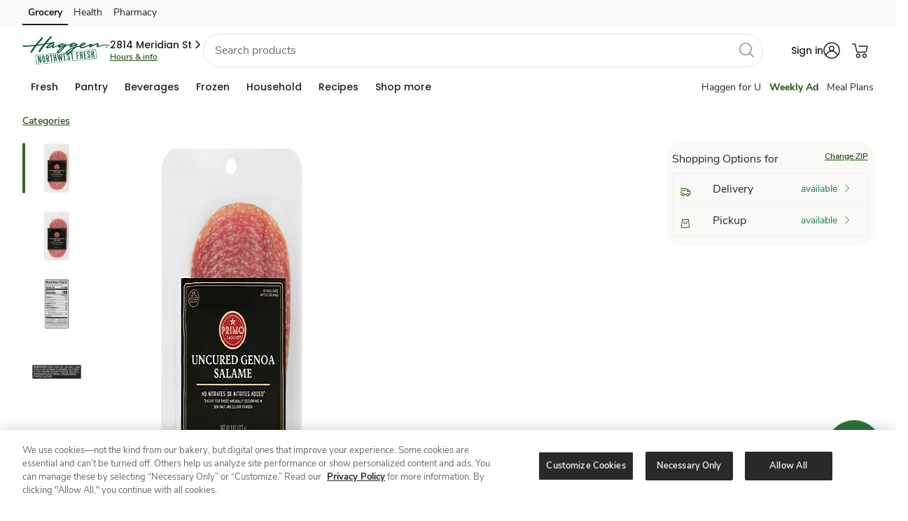

--- FILE ---
content_type: application/javascript; charset=UTF-8
request_url: https://www.haggen.com/product/_next/static/chunks/507-8eca0509ea839732.js
body_size: 3407
content:
(self.webpackChunk_N_E=self.webpackChunk_N_E||[]).push([[507],{17837:function(e,n,t){var o={"./locale":84337,"./locale.js":84337};function i(e){return t(r(e))}function r(e){if(!t.o(o,e)){var n=Error("Cannot find module '"+e+"'");throw n.code="MODULE_NOT_FOUND",n}return o[e]}i.keys=function(){return Object.keys(o)},i.resolve=r,e.exports=i,i.id=17837},40560:function(e,n,t){Promise.resolve().then(t.bind(t,37851)),Promise.resolve().then(t.bind(t,56909)),Promise.resolve().then(t.bind(t,41502)),Promise.resolve().then(t.bind(t,89010)),Promise.resolve().then(t.bind(t,91432)),Promise.resolve().then(t.bind(t,99119)),Promise.resolve().then(t.bind(t,62419)),Promise.resolve().then(t.bind(t,39872)),Promise.resolve().then(t.bind(t,12370)),Promise.resolve().then(t.bind(t,24355))},62419:function(e,n,t){"use strict";var o=t(57437),i=t(2265);let r={linkBlockContent:"#linkblock-placeholder",linkBlockPlaceHolder:"#linkblock-content",linkBlockStaticClass:"linkblock-container--static"},s=()=>{let e=document.querySelector(r.linkBlockContent),n=document.querySelector(r.linkBlockPlaceHolder);e&&n&&e.parentNode&&(n.classList.add(r.linkBlockStaticClass),e.insertBefore(n,e.nextSibling))};n.default=e=>{let{configObj:n,config:t}=e;return(0,i.useEffect)(()=>{(null==n?void 0:n.pageType)==="pdp"&&s()},[]),(0,o.jsx)(o.Fragment,{})}},12370:function(e,n,t){"use strict";var o=t(57437),i=t(2265),r=t(24355),s=t(25770);n.default=(0,s.Z)(e=>{let{zone:n}=e,t=(0,i.useRef)(null),s=(0,i.useContext)(r.o);return(0,i.useEffect)(()=>{let e=document.querySelector("#".concat(n,"-main-content"));s&&s.zoneInit(e,n)},[n]),(0,o.jsx)("div",{children:(0,o.jsx)("div",{ref:t,id:"".concat(n,"-main-content"),className:"zone-component","data-zone-type":n})})})},24355:function(e,n,t){"use strict";t.d(n,{o:function(){return c},ZoneInstanceProvider:function(){return u}});var o=t(57437),i=t(2265),r=t(68575),s={RESPONSE_TYPE_TEXT:"text",RESPONSE_TYPE_JSON:"json"},l=t(44155);let a=async function(e){let n=arguments.length>1&&void 0!==arguments[1]?arguments[1]:{},t=arguments.length>2&&void 0!==arguments[2]?arguments[2]:s.RESPONSE_TYPE_JSON;try{let o=await fetch(e,n);if(!o.ok)throw l.Z.error("API response error"+JSON.stringify(o)+e),Error("API response error"+JSON.stringify(o));return l.Z.debug("api.ts - api() - SUCCESS: "+e),t===s.RESPONSE_TYPE_TEXT?await o.text():await o.json()}catch(n){throw l.Z.error("API Failed or parse error "+n+e),n}};var d=e=>{let n,{user:t,config:o,configObj:i,product:r,bpn:s}=e,l=Object.create(window.zoneTargetedContentV2Comp);l.product=r,l.bpn=s,l.user=t,l.config=o,l.configObj=i,l.getUserChannel=function(e){var n;switch(e=null!==(n=null==e?void 0:e.toLowerCase())&&void 0!==n?n:""){case"delivery":return"delivery";case"dug":return"pickup";case"j4u":return"instore";default:return""}};try{n=l.getProductBPNFromCartObj(!0)}catch(e){console.error("Error parsing cart items JSON:",e),n=[]}return l.getZoneContentFromApi=async function(e,t){var o,i,r,l,d,c,u,v,f,p,h,g;let m={zone:t,storeId:null===(o=this.user)||void 0===o?void 0:o.branchId,banner:null===(i=this.user)||void 0===i?void 0:i.banner,channel:this.getUserChannel(null===(r=this.user)||void 0===r?void 0:r.preference),zipcode:null===(l=this.user)||void 0===l?void 0:l.zipcode,screenName:"pdp",cartItems:n,bpns:[s],aisleId:null===(f=this.product)||void 0===f?void 0:null===(v=f.catalog)||void 0===v?void 0:null===(u=v.response)||void 0===u?void 0:null===(c=u.docs)||void 0===c?void 0:null===(d=c[0])||void 0===d?void 0:d.aisleId,timezone:void 0};try{let e=localStorage.getItem("timezone");e&&(m.timezone=e)}catch(e){console.error("Error fetching timezone from localStorage:",e)}let y={"ocp-apim-subscription-key":null===(p=this.config)||void 0===p?void 0:p.getZoneSubscriptionKey,storeid:m.storeId,banner:m.banner,"Content-Type":"application/json",zone:m.zone,screenName:m.screenName,platform:"web"},b="".concat(null===(h=this.config)||void 0===h?void 0:h.internalApimBasePath).concat(null===(g=this.config)||void 0===g?void 0:g.getZoneEndpoint);try{let e={headers:y,method:"POST",body:JSON.stringify(m)};return await a(b,e)}catch(e){return console.error("Error fetching zone content:",e),null}},l};let c=i.createContext(null),u=e=>{let{children:n,config:t,configObj:s}=e,l=(0,r.v9)(e=>{var n;return null===(n=e.userinfo)||void 0===n?void 0:n.user}),a=(0,r.v9)(e=>null==e?void 0:e.pdpData),u=(0,r.v9)(e=>{var n;return null==e?void 0:null===(n=e.app)||void 0===n?void 0:n.bpn}),[v,f]=(0,i.useState)(null);return(0,i.useEffect)(()=>{var e;!v&&(null==l?void 0:l.branchId)&&t&&s&&(null==a?void 0:null===(e=a.catalog)||void 0===e?void 0:e.response)&&u&&f(d({user:l,config:t,configObj:s,product:a,bpn:u}))},[l,t,s,a,u]),(0,o.jsx)(c.Provider,{value:v,children:n})}},39872:function(e,n,t){"use strict";var o=t(57437),i=t(2265),r=t(64131),s=t(25770),l=t(44155);t(53971);let a={contentContainerSelector:".enhanced-content",contentDetailSelector:".enhanced-content__container",dNoneClass:"d-none",salsifyContentElemSelector:"#syndi_inline"};function d(){!function(e,n,t){let o=arguments.length>3&&void 0!==arguments[3]?arguments[3]:null,i=arguments.length>4&&void 0!==arguments[4]?arguments[4]:null;(o=e.createElement(n)).type="text/java"+n,o.async=!0,o.src=t+Math.floor(Date.now()/864e5),o.setAttribute("data-testid","syndigo-script"),null==(i=e.getElementsByTagName(n)[0])||i.parentNode.insertBefore(o,i)}(document,"script","https://content.syndigo.com/site/d13ed206-6318-4e14-9097-1b30066e995f/tag.js?cv=")}function c(){!function(e,n,t){let o=arguments.length>3&&void 0!==arguments[3]?arguments[3]:null;(o=e.createElement(n)).type="text/java"+n,o.async=!0,o.defer=!0,o.src=t,o.setAttribute("data-testid","salsify-script");let i=e.getElementsByTagName(n)[0];null==i||i.parentNode.insertBefore(o,i)}(document,"script","https://salsify-ecdn.com/sdk/latest/salsify.js")}let u=(e,n,t,o)=>{window.SYNDI=window.SYNDI||[],o(),window.SYNDI.push({contentCallback:function(t){t?n():e()}}),window.SYNDI.push(t)},v=function(){let e=!(arguments.length>0)||void 0===arguments[0]||arguments[0],n=arguments.length>1?arguments[1]:void 0,t=arguments.length>2?arguments[2]:void 0,o=arguments.length>3?arguments[3]:void 0;o(),window.salsifyExperiencesSdkLoaded=async function(o){o.init({clientId:n.salsifyClientId,enhancedContent:{idType:n.salsifyContentIdType},tracking:e}),await o.enhancedContent.exists(t)?(l.Z.debug("loadEnhancedContentFromSalsify(): Salsify returned data Showing enhance content."),o.enhancedContent.renderIframe(document.querySelector(a.salsifyContentElemSelector),t),f()):l.Z.info("loadEnhancedContentFromSalsify(): No data returned from Salsify. Hiding enhance content")}},f=()=>{let e=document.querySelector(a.contentContainerSelector),n=document.querySelector(a.contentDetailSelector);null!==e&&e.classList.remove(a.dNoneClass),null!==n&&n.setAttribute("aria-hidden","false")};n.default=(0,s.Z)(e=>{let{config:n,bpn:t}=e,s=function(){let e=!(arguments.length>0)||void 0===arguments[0]||arguments[0];u(()=>{l.Z.debug("loadEnhancedContent(): No data returned from Syndigo. Trying Salsify."),v(e,n,t,c)},f,t,d)};function a(e){var t;e&&-1!==e.indexOf("C0003")?(l.Z.debug("checkEventAndLoadContent(): C003 is part of active groups. Loading enhance content."),s()):(l.Z.debug("checkEventAndLoadContent(): C003 is not part of active groups, loading enhance content tracking cookies and load content"),s(!1),null===(t=n.enhanceContentCookieList)||void 0===t||t.forEach(function(e){r.Z.remove(e,{domain:location.hostname})}))}function p(e){l.Z.debug("oneTrustLoadedEventHandler(): OneTrustGroupsUpdated event received"),a(e&&e.detail)}return(0,i.useEffect)(()=>((function(){var e;let n=window.dataLayer&&(null===(e=window.dataLayer)||void 0===e?void 0:e.find(e=>"OneTrustGroupsUpdated"===e.event));n?(l.Z.debug("checkCookieConsentAndLoadContent(): OneTrustGroupsUpdated event found"),a(n.OnetrustActiveGroups)):(l.Z.debug("checkCookieConsentAndLoadContent(): Listening to OneTrustGroupsUpdated event"),window.addEventListener("OneTrustGroupsUpdated",p,{once:!0}))})(),()=>{window.removeEventListener("OneTrustGroupsUpdated",p)}),[]),(0,o.jsx)("div",{className:"disclaimer-row enhanced-content d-none",children:(0,o.jsx)("div",{className:"row container-row",children:(0,o.jsx)("div",{className:"col-12 detail-section enhanced-content__container","aria-hidden":"true",children:(0,o.jsx)("div",{className:"container-product-more-pdp",children:(0,o.jsx)("div",{id:"syndi_inline",tabIndex:-1})})})})})})},53971:function(){var e,n,t=function(e){e+="=";for(var n=decodeURIComponent(document.cookie).split(";"),t=0;t<n.length;t++){for(var o=n[t];" "===o.charAt(0);)o=o.substring(1);if(0===o.indexOf(e))return o.substring(e.length,o.length)}return""}("signifyd_sessionId");console.log("nreadSessionCookie",t);var o=t||(newSessionCookie=(e=(new Date).getTime(),"xxxHxxxx-xxxx-Pxxx-yxxx-yyxy-xxxxxxx_xxxx".replace(/[xy]/g,function(n){var t=(e+16*Math.random())%16|0;return e=Math.floor(e/16),("x"==n?t:3&t|8).toString(16)})),(n=new Date).setTime(n.getTime()+864e5),console.log("newSessionCookie time",n,"cookie session",newSessionCookie),document.cookie="signifyd_sessionId="+newSessionCookie+";expires="+n.toUTCString()+";path=/",newSessionCookie),i=document.createElement("script");i.setAttribute("src","https://cdn-scripts.signifyd.com/api/script-tag.js"),i.setAttribute("type","text/javascript"),i.setAttribute("data-order-session-id",o),i.setAttribute("id","sig-api"),i.setAttribute("defer",""),document.getElementsByTagName("head")[0].appendChild(i)},25770:function(e,n,t){"use strict";var o=t(57437),i=t(2265);n.Z=function(e){let n=arguments.length>1&&void 0!==arguments[1]?arguments[1]:.5;return t=>{let r=(0,i.useRef)(null),[s,l]=(0,i.useState)(!1);return(0,i.useEffect)(()=>{let e=new IntersectionObserver(e=>{let[n]=e;n.isIntersecting&&!s&&l(!0)},{threshold:n}),t=r.current;return t&&e.observe(t),()=>{t&&e.unobserve(t)}},[]),(0,o.jsx)("div",{ref:r,children:s?(0,o.jsx)(e,{...t}):(0,o.jsx)("div",{children:"Loading..."})})}}},44155:function(e,n,t){"use strict";var o,i=t(97435),r=t.n(i);let s=null!==(o=t(25566).env.NEXT_PUBLIC_LOG_LEVEL)&&void 0!==o?o:"error",l=r()({level:s,timestamp:r().stdTimeFunctions.isoTime,base:void 0,formatters:{level:e=>({level:e.toUpperCase()})},browser:{write:e=>{var n;let{context:t,...o}=e;(null!==(n=console.log_orig)&&void 0!==n?n:console.log)({...t,...o})}}});n.Z=l}}]);

--- FILE ---
content_type: application/javascript
request_url: https://www.haggen.com/etc.clientlibs/wcax-core/clientlibs/clientlib-unified-onload.min.js
body_size: 50598
content:
var $jscomp=$jscomp||{};$jscomp.scope={};$jscomp.arrayIteratorImpl=function(b){var a=0;return function(){return a<b.length?{done:!1,value:b[a++]}:{done:!0}}};$jscomp.arrayIterator=function(b){return{next:$jscomp.arrayIteratorImpl(b)}};$jscomp.ASSUME_ES5=!1;$jscomp.ASSUME_NO_NATIVE_MAP=!1;$jscomp.ASSUME_NO_NATIVE_SET=!1;$jscomp.SIMPLE_FROUND_POLYFILL=!1;$jscomp.ISOLATE_POLYFILLS=!1;$jscomp.FORCE_POLYFILL_PROMISE=!1;$jscomp.FORCE_POLYFILL_PROMISE_WHEN_NO_UNHANDLED_REJECTION=!1;
$jscomp.defineProperty=$jscomp.ASSUME_ES5||"function"==typeof Object.defineProperties?Object.defineProperty:function(b,a,d){if(b==Array.prototype||b==Object.prototype)return b;b[a]=d.value;return b};$jscomp.getGlobal=function(b){b=["object"==typeof globalThis&&globalThis,b,"object"==typeof window&&window,"object"==typeof self&&self,"object"==typeof global&&global];for(var a=0;a<b.length;++a){var d=b[a];if(d&&d.Math==Math)return d}throw Error("Cannot find global object");};$jscomp.global=$jscomp.getGlobal(this);
$jscomp.IS_SYMBOL_NATIVE="function"===typeof Symbol&&"symbol"===typeof Symbol("x");$jscomp.TRUST_ES6_POLYFILLS=!$jscomp.ISOLATE_POLYFILLS||$jscomp.IS_SYMBOL_NATIVE;$jscomp.polyfills={};$jscomp.propertyToPolyfillSymbol={};$jscomp.POLYFILL_PREFIX="$jscp$";var $jscomp$lookupPolyfilledValue=function(b,a){var d=$jscomp.propertyToPolyfillSymbol[a];if(null==d)return b[a];d=b[d];return void 0!==d?d:b[a]};
$jscomp.polyfill=function(b,a,d,e){a&&($jscomp.ISOLATE_POLYFILLS?$jscomp.polyfillIsolated(b,a,d,e):$jscomp.polyfillUnisolated(b,a,d,e))};$jscomp.polyfillUnisolated=function(b,a,d,e){d=$jscomp.global;b=b.split(".");for(e=0;e<b.length-1;e++){var k=b[e];if(!(k in d))return;d=d[k]}b=b[b.length-1];e=d[b];a=a(e);a!=e&&null!=a&&$jscomp.defineProperty(d,b,{configurable:!0,writable:!0,value:a})};
$jscomp.polyfillIsolated=function(b,a,d,e){var k=b.split(".");b=1===k.length;e=k[0];e=!b&&e in $jscomp.polyfills?$jscomp.polyfills:$jscomp.global;for(var f=0;f<k.length-1;f++){var h=k[f];if(!(h in e))return;e=e[h]}k=k[k.length-1];d=$jscomp.IS_SYMBOL_NATIVE&&"es6"===d?e[k]:null;a=a(d);null!=a&&(b?$jscomp.defineProperty($jscomp.polyfills,k,{configurable:!0,writable:!0,value:a}):a!==d&&(void 0===$jscomp.propertyToPolyfillSymbol[k]&&($jscomp.propertyToPolyfillSymbol[k]=$jscomp.IS_SYMBOL_NATIVE?$jscomp.global.Symbol(k):
$jscomp.POLYFILL_PREFIX+k),k=$jscomp.propertyToPolyfillSymbol[k],$jscomp.defineProperty(e,k,{configurable:!0,writable:!0,value:a})))};$jscomp.initSymbol=function(){};
$jscomp.polyfill("Symbol",function(b){if(b)return b;var a=function(k,f){this.$jscomp$symbol$id_=k;$jscomp.defineProperty(this,"description",{configurable:!0,writable:!0,value:f})};a.prototype.toString=function(){return this.$jscomp$symbol$id_};var d=0,e=function(k){if(this instanceof e)throw new TypeError("Symbol is not a constructor");return new a("jscomp_symbol_"+(k||"")+"_"+d++,k)};return e},"es6","es3");
$jscomp.polyfill("Symbol.iterator",function(b){if(b)return b;b=Symbol("Symbol.iterator");for(var a="Array Int8Array Uint8Array Uint8ClampedArray Int16Array Uint16Array Int32Array Uint32Array Float32Array Float64Array".split(" "),d=0;d<a.length;d++){var e=$jscomp.global[a[d]];"function"===typeof e&&"function"!=typeof e.prototype[b]&&$jscomp.defineProperty(e.prototype,b,{configurable:!0,writable:!0,value:function(){return $jscomp.iteratorPrototype($jscomp.arrayIteratorImpl(this))}})}return b},"es6",
"es3");$jscomp.iteratorPrototype=function(b){b={next:b};b[Symbol.iterator]=function(){return this};return b};$jscomp.createTemplateTagFirstArg=function(b){return b.raw=b};$jscomp.createTemplateTagFirstArgWithRaw=function(b,a){b.raw=a;return b};$jscomp.makeIterator=function(b){var a="undefined"!=typeof Symbol&&Symbol.iterator&&b[Symbol.iterator];return a?a.call(b):$jscomp.arrayIterator(b)};$jscomp.underscoreProtoCanBeSet=function(){var b={a:!0},a={};try{return a.__proto__=b,a.a}catch(d){}return!1};
$jscomp.setPrototypeOf=$jscomp.TRUST_ES6_POLYFILLS&&"function"==typeof Object.setPrototypeOf?Object.setPrototypeOf:$jscomp.underscoreProtoCanBeSet()?function(b,a){b.__proto__=a;if(b.__proto__!==a)throw new TypeError(b+" is not extensible");return b}:null;$jscomp.generator={};$jscomp.generator.ensureIteratorResultIsObject_=function(b){if(!(b instanceof Object))throw new TypeError("Iterator result "+b+" is not an object");};
$jscomp.generator.Context=function(){this.isRunning_=!1;this.yieldAllIterator_=null;this.yieldResult=void 0;this.nextAddress=1;this.finallyAddress_=this.catchAddress_=0;this.finallyContexts_=this.abruptCompletion_=null};$jscomp.generator.Context.prototype.start_=function(){if(this.isRunning_)throw new TypeError("Generator is already running");this.isRunning_=!0};$jscomp.generator.Context.prototype.stop_=function(){this.isRunning_=!1};
$jscomp.generator.Context.prototype.jumpToErrorHandler_=function(){this.nextAddress=this.catchAddress_||this.finallyAddress_};$jscomp.generator.Context.prototype.next_=function(b){this.yieldResult=b};$jscomp.generator.Context.prototype.throw_=function(b){this.abruptCompletion_={exception:b,isException:!0};this.jumpToErrorHandler_()};$jscomp.generator.Context.prototype.return=function(b){this.abruptCompletion_={return:b};this.nextAddress=this.finallyAddress_};
$jscomp.generator.Context.prototype.jumpThroughFinallyBlocks=function(b){this.abruptCompletion_={jumpTo:b};this.nextAddress=this.finallyAddress_};$jscomp.generator.Context.prototype.yield=function(b,a){this.nextAddress=a;return{value:b}};$jscomp.generator.Context.prototype.yieldAll=function(b,a){b=$jscomp.makeIterator(b);var d=b.next();$jscomp.generator.ensureIteratorResultIsObject_(d);if(d.done)this.yieldResult=d.value,this.nextAddress=a;else return this.yieldAllIterator_=b,this.yield(d.value,a)};
$jscomp.generator.Context.prototype.jumpTo=function(b){this.nextAddress=b};$jscomp.generator.Context.prototype.jumpToEnd=function(){this.nextAddress=0};$jscomp.generator.Context.prototype.setCatchFinallyBlocks=function(b,a){this.catchAddress_=b;void 0!=a&&(this.finallyAddress_=a)};$jscomp.generator.Context.prototype.setFinallyBlock=function(b){this.catchAddress_=0;this.finallyAddress_=b||0};$jscomp.generator.Context.prototype.leaveTryBlock=function(b,a){this.nextAddress=b;this.catchAddress_=a||0};
$jscomp.generator.Context.prototype.enterCatchBlock=function(b){this.catchAddress_=b||0;b=this.abruptCompletion_.exception;this.abruptCompletion_=null;return b};$jscomp.generator.Context.prototype.enterFinallyBlock=function(b,a,d){d?this.finallyContexts_[d]=this.abruptCompletion_:this.finallyContexts_=[this.abruptCompletion_];this.catchAddress_=b||0;this.finallyAddress_=a||0};
$jscomp.generator.Context.prototype.leaveFinallyBlock=function(b,a){a=this.finallyContexts_.splice(a||0)[0];if(a=this.abruptCompletion_=this.abruptCompletion_||a){if(a.isException)return this.jumpToErrorHandler_();void 0!=a.jumpTo&&this.finallyAddress_<a.jumpTo?(this.nextAddress=a.jumpTo,this.abruptCompletion_=null):this.nextAddress=this.finallyAddress_}else this.nextAddress=b};$jscomp.generator.Context.prototype.forIn=function(b){return new $jscomp.generator.Context.PropertyIterator(b)};
$jscomp.generator.Context.PropertyIterator=function(b){this.object_=b;this.properties_=[];for(var a in b)this.properties_.push(a);this.properties_.reverse()};$jscomp.generator.Context.PropertyIterator.prototype.getNext=function(){for(;0<this.properties_.length;){var b=this.properties_.pop();if(b in this.object_)return b}return null};$jscomp.generator.Engine_=function(b){this.context_=new $jscomp.generator.Context;this.program_=b};
$jscomp.generator.Engine_.prototype.next_=function(b){this.context_.start_();if(this.context_.yieldAllIterator_)return this.yieldAllStep_(this.context_.yieldAllIterator_.next,b,this.context_.next_);this.context_.next_(b);return this.nextStep_()};
$jscomp.generator.Engine_.prototype.return_=function(b){this.context_.start_();var a=this.context_.yieldAllIterator_;if(a)return this.yieldAllStep_("return"in a?a["return"]:function(d){return{value:d,done:!0}},b,this.context_.return);this.context_.return(b);return this.nextStep_()};
$jscomp.generator.Engine_.prototype.throw_=function(b){this.context_.start_();if(this.context_.yieldAllIterator_)return this.yieldAllStep_(this.context_.yieldAllIterator_["throw"],b,this.context_.next_);this.context_.throw_(b);return this.nextStep_()};
$jscomp.generator.Engine_.prototype.yieldAllStep_=function(b,a,d){try{var e=b.call(this.context_.yieldAllIterator_,a);$jscomp.generator.ensureIteratorResultIsObject_(e);if(!e.done)return this.context_.stop_(),e;var k=e.value}catch(f){return this.context_.yieldAllIterator_=null,this.context_.throw_(f),this.nextStep_()}this.context_.yieldAllIterator_=null;d.call(this.context_,k);return this.nextStep_()};
$jscomp.generator.Engine_.prototype.nextStep_=function(){for(;this.context_.nextAddress;)try{var b=this.program_(this.context_);if(b)return this.context_.stop_(),{value:b.value,done:!1}}catch(a){this.context_.yieldResult=void 0,this.context_.throw_(a)}this.context_.stop_();if(this.context_.abruptCompletion_){b=this.context_.abruptCompletion_;this.context_.abruptCompletion_=null;if(b.isException)throw b.exception;return{value:b.return,done:!0}}return{value:void 0,done:!0}};
$jscomp.generator.Generator_=function(b){this.next=function(a){return b.next_(a)};this.throw=function(a){return b.throw_(a)};this.return=function(a){return b.return_(a)};this[Symbol.iterator]=function(){return this}};$jscomp.generator.createGenerator=function(b,a){a=new $jscomp.generator.Generator_(new $jscomp.generator.Engine_(a));$jscomp.setPrototypeOf&&b.prototype&&$jscomp.setPrototypeOf(a,b.prototype);return a};
$jscomp.asyncExecutePromiseGenerator=function(b){function a(e){return b.next(e)}function d(e){return b.throw(e)}return new Promise(function(e,k){function f(h){h.done?e(h.value):Promise.resolve(h.value).then(a,d).then(f,k)}f(b.next())})};$jscomp.asyncExecutePromiseGeneratorFunction=function(b){return $jscomp.asyncExecutePromiseGenerator(b())};$jscomp.asyncExecutePromiseGeneratorProgram=function(b){return $jscomp.asyncExecutePromiseGenerator(new $jscomp.generator.Generator_(new $jscomp.generator.Engine_(b)))};
!function(b,a){if("object"==typeof exports&&"object"==typeof module)module.exports=a();else if("function"==typeof define&&define.amd)define([],a);else{a=a();for(var d in a)("object"==typeof exports?exports:b)[d]=a[d]}}(window,function(){return function(b){function a(e){if(d[e])return d[e].exports;var k=d[e]={i:e,l:!1,exports:{}};return b[e].call(k.exports,k,k.exports,a),k.l=!0,k.exports}var d={};return a.m=b,a.c=d,a.d=function(e,k,f){a.o(e,k)||Object.defineProperty(e,k,{enumerable:!0,get:f})},a.r=
function(e){"undefined"!=typeof Symbol&&Symbol.toStringTag&&Object.defineProperty(e,Symbol.toStringTag,{value:"Module"});Object.defineProperty(e,"__esModule",{value:!0})},a.t=function(e,k){if((1&k&&(e=a(e)),8&k)||4&k&&"object"==typeof e&&e&&e.__esModule)return e;var f=Object.create(null);if(a.r(f),Object.defineProperty(f,"default",{enumerable:!0,value:e}),2&k&&"string"!=typeof e)for(var h in e)a.d(f,h,function(c){return e[c]}.bind(null,h));return f},a.n=function(e){var k=e&&e.__esModule?function(){return e.default}:
function(){return e};return a.d(k,"a",k),k},a.o=function(e,k){return Object.prototype.hasOwnProperty.call(e,k)},a.p="",a(a.s=75)}({0:function(b,a){var d={readElement:function(e){return(e=$(e))&&e.length?e:null},readOneElement:function(e){return(e=$(e))&&e.length?e[0]:null},getElement:function(e){var k=d.readElement(e);if(null===k)throw Error("Cannot find element: "+e);return k},getMetaElementContent:function(e){var k=$("meta[name\x3d"+e+"]");if(null===k)throw Error("Cannot find element: "+e);return k.attr("content")}};
b.exports=d},1:function(b,a){b.exports={createSafely:function(d){try{var e=Object.create(d);return e.constructor.apply(e),e}catch(k){return console.log(d.constructor.name+" creation failed",k),null}},getPathValue:function(d,e){e=e?e.split("."):[];if(d&&0<e.length){var k=d;return e.forEach(function(f){k=k&&k.hasOwnProperty(f)&&k[f]?k[f]:null}),k||""}return""},isObjectEmpty:function(d){return null==d||0===Object.keys(d).length}}},75:function(b,a,d){d(0);b=d(1);a=d(76);d=d(77);a=b.createSafely(a.prototype);
d=b.createSafely(d.prototype);window.StoreFlagService=a;d.init()},76:function(b,a){b.exports=function(){this.storeFlagsLoadComplete=new Event("storeFlagsLoadComplete");this.init=function(){AB.userInfo.branchId&&this.getStoreFlags()};this.getStoreFlags=function(){var d=window.location.protocol+"//"+window.location.host+AB.webPreloadPath+"/"+AB.userInfo.branchId;AB.userInfo.zipcode&&(d=d+"?zipcode\x3d"+AB.userInfo.zipcode);var e=this;$.ajax({url:d,type:"GET",headers:{"ocp-apim-subscription-key":AB.preloadStoreFlagsXapiApimKey},
accept:"application/json"}).done(function(k){var f=k&&0<Object.keys(k).length?{storeId:AB.userInfo.branchId,flags:k}:{};e.updateTimezoneInStorage(k);AB.storeFlagsData=f;AB.storeFlagsLoaded=!0;document.dispatchEvent(SWY.STOREFLAGUTIL.storeFlagsLoadComplete)}).fail(function(k,f,h){console.log(k.status);AB.storeFlagsData={};AB.storeFlagsLoaded=!0;e.updateTimezoneInStorage(null);document.dispatchEvent(SWY.STOREFLAGUTIL.storeFlagsLoadComplete)})};this.updateTimezoneInStorage=function(d){var e;if(null!==
(e=AB)&&void 0!==e&&null!==(e=e.COMMON)&&void 0!==e&&e.isLSCompatible&&"function"==typeof AB.COMMON.isLSCompatible&&AB.COMMON.isLSCompatible())try{localStorage.removeItem("timezone"),null!=d&&d.timezone&&localStorage.setItem("timezone",d.timezone)}catch(k){console.warn("Failed to update timezone in localStorage:",k)}}}},77:function(b,a){b.exports=function(){this.init=function(){var d=this;$(document).on("storeFlagsLoadComplete",function(){d.checkWineProgramEligibility()})};this.checkWineProgramEligibility=
function(){window.AB.storeFlagsData&&window.AB.storeFlagsData.flags&&window.AB.storeFlagsData.flags.ecomStore&&window.AB.storeFlagsData.flags.ecomStore.storeFeatures&&window.AB.storeFlagsData.flags.ecomStore.storeFeatures.isWineD2CEnabled?(console.warn("Wine Shop Enabled"),AB.COMMON.checkWineStoreFlags()):(console.warn("Wine Shop Disabled"),AB.COMMON.checkAndRemoveWineStoreId())}}}})});var SWY=SWY||{};SWY.CONFIGSERVICE={};SWY.OKTA={};SWY.ENFORCEMENT={};SWY.ENFORCEMENTUTILS={};
SWY.RESTRICTEDRESOURCE={};SWY.USERTYPESTATE={};SWY.STORESELECTION={};SWY.QUERYSTRING={};SWY.STOREFLAGUTIL={};SWY.configService={};SWY.popularSearches={};SWY.allowedUserTypes={};SWY.redirections={};SWY.allowedZipcodeModal={};SWY.isGuestAuthAllowed={};SWY.isEscapeSSOAllowed={};SWY.deepLinkData={};SWY.authenticateGuestPath="/bin/safeway/authenticate/guest";SWY.storeInfoPath="/bin/safeway/store";SWY.ssoPath="/bin/safeway/sso";var AB=AB||{};AB.$=null;AB.COMMON={};AB.ALERT={};AB.MINICART={};
AB.RECIPECAROUSEL={};AB.PRINT={};AB.RIGHTDRAWER={};AB.PRODUCTGRID={};AB.BREADCRUMB={};AB.CART={};AB.DELIVERYPREF={};AB.PROMOTIONS={};AB.VALIDATOR={};AB.ARIA={};AB.NOTIFYME={};AB.WWWHEADER={};AB.SLICKCAROUSEL={};AB.VALIDATION={};AB.UCACURRENTORDER={};AB.UCASERVICES={};AB.UCASUBSCRIPTIONSERVICES={};AB.UCAUPDATEDELIVERYADDRESS={};AB.GETPROFILE={};AB.FILTERS={};AB.POPULARSEARCH={};AB.AUTOSUGGEST={};AB.EDITORDER={};AB.LAZYLOAD={};AB.CHECKPROFILE={};AB.SHOPBYCATEGORY={Carousel:{},Util:{},ABTest:{},SponsoredCategoryUtil:{}};
AB.checkCategoryTileL3View="";AB.RECIPECAROUSEL_V2={};AB.SETSTORE={};AB.RECIPESTABS={};AB.ISL={};AB.AUTOCLIP_MESSAGES={};AB.BOXTOPS={};AB.GASGROCERY={};AB.SYNDICATEDCOOKIE={};AB.SIGNINOTP={};AB.dealGridList={};AB.productGridList=[];AB.departmentsFilterList=[];AB.gridDataURL="";AB.userInfo={};AB.previousLogin={};AB.storeInfo={};AB.anchorTags=["#prop65-title","#bookmark-disclaimer","#error"];AB.attendDeliveryTxt="Available only with Attended Delivery";AB.itemNotAvailableTxt="This item is not available right now";
AB.CBAitemNotAvailableTxt="This item is currently out of stock.";AB.unattendedDeliveryIsEnabled=!1;AB.rewardSummaryTime=1E4;AB.slotLSTime=72E5;AB.checkOutFlashDelivery=4;AB.mktpShippingInfoLS=108E5;AB.mktpSellerLS=108E5;AB.ucaRewardsTrigger=!0;AB.productCardTest="";AB.categoryTileL3Test="";AB.wineShippingInfoLS=108E5;AB.pendingOrderPath="/bin/safeway/order/pending/alert.json";AB.addToCartPath="/bin/safeway/cart/add";AB.productPriceDetailPath="/bin/safeway/product/price";AB.reserveTimePath="/bin/safeway/order/selected/slot";
AB.removeProductHistoryPath="/bin/safeway/product/historylist";AB.validationPath="/ecom/api/modern1/route";AB.authenticateGuestPath="/bin/safeway/authenticate/guest";AB.viewSimilarLinkPath="/bin/safeway/product/similar";AB.storeInfoPath="/bin/safeway/store";AB.promoSearchUrl="/bin/safeway/promos.single.json?includeAds\x3dY\x26searchTerms\x3d";AB.offerPath="/bin/safeway/ecomgallery?offerProgram\x3dALL";AB.j4uPath="/abs/dvpub/web/j4u/api/offers/gallery/anonymous?storeId\x3d1786";
AB.j4uPathAuthorized="/abs/dvpub/web/j4u/api/offers/gallery?storeId\x3d1953\x26amp;offerPgm\x3dPD-CC";AB.couponClipPath="/abs/dvpub/web/j4u/api/offers/clip";AB.getDeliveryAddressPath="/apps/wcax-commons/clientlibs/clientlib-site/shop-commons/datastore/deliveryAddress.json";AB.getDugStorePath="/apps/wcax-commons/clientlibs/clientlib-site/shop-commons/datastore/dugStore.json";AB.getEditCartOrderIdPath="/bin/safeway/editcart/orderid";AB.updatePendingOrderPath="/bin/safeway/pendingorder/update";
AB.dealsFilter="/bin/safeway/department";AB.storeLocator="/bin/safeway/store/locator";AB.storeResolverPath="/bin/safeway/store/resolver";AB.offerDetailXfPath="/content/experience-fragments/www/(banner)/en/generic_content/offer-detail-xf/offer-detail-xf/jcr:content/root/responsivegrid";AB.offerDisclaimerXfPath="/content/experience-fragments/www/Disclaimers/Offer-Disclaimer/offer-disclaimer.content.html";AB.isLSEnable=!1;AB.cookie={};AB.storeFlagsLoaded=!1;AB.storeFlagsData=null;AB.arFlagLoaded=!1;
AB.arFlag={};elevateBanner=[];AB.doDnfRedirect=!1;AB.deliveryPreferencePagePath="/content/shop/{banner}/en/welcome/delivery-preference";var MEALS=MEALS||{};MEALS.COMMON={};MEALS.CONFIGSERVICE={};
AB.preInitializeObject=function(){AB.loadDynamicURL();Object.defineProperty(AB,"userInfoPath",{configurable:!0,get:function(){return"/bin/safeway/unified/userinfo?rand\x3d"+Math.floor(1E6*Math.random())+"\x26banner\x3d"+SWY.CONFIGSERVICE.getResolvedBanner()}});Object.defineProperty(AB,"userSessionInfoPath",{configurable:!0,get:function(){return SWY.CONFIGSERVICE.getDatapowerConfig().datapowerApimBasePath+"/usersession/api/v1/session/info"}});Object.defineProperty(AB,"userSessionInfoOptions",{configurable:!0,
get:function(){return{"ocp-apim-subscription-key":SWY.CONFIGSERVICE.getDatapowerConfig().userSessionSubscriptionKey}}});Object.defineProperty(AB,"isWWW",{configurable:!0,get:function(){var b=$("meta[name\x3dbannerType]").attr("content");if("undefined"!==typeof b&&null!==b){if("www"===b)return!0;if("shop"===b)return!1}else return!1}});Object.defineProperties(AB,{htmlProductDetailPath:{configurable:!0,get:function(){return"/shop/product-details.(bpn).html"}},winePdpPath:{configurable:!0,get:function(){return"/shop/vineandcellar/product-details.(bpn).html"}},
mkpPdpPath:{configurable:!0,get:function(){return"/shop/marketplace/product-details.(bpn).html"}}});Object.defineProperty(AB,"htmlOfferDetailPathShop",{configurable:!0,get:function(){return"/content/shop/"+SWY.CONFIGSERVICE.getResolvedBanner()+"/en/offer-details"}});Object.defineProperty(AB,"htmlOfferDetailPathWww",{configurable:!0,get:function(){return"/content/www/"+SWY.CONFIGSERVICE.getResolvedBanner()+"/en/foru/offer-details"}});Object.defineProperty(AB,"htmlRewardDetailPathWww",{configurable:!0,
get:function(){return"/content/www/"+SWY.CONFIGSERVICE.getResolvedBanner()+"/en/foru/rewards/reward-details"}});Object.defineProperty(AB,"htmlOfferDetailPathB2b",{configurable:!0,get:function(){return"/content/b2b/www/"+SWY.CONFIGSERVICE.getResolvedBanner()+"/en/foru/offer-details"}});Object.defineProperty(AB,"htmlRewardDetailPathB2b",{configurable:!0,get:function(){return"/content/b2b/www/"+SWY.CONFIGSERVICE.getResolvedBanner()+"/en/foru/rewards/reward-details"}});Object.defineProperty(AB,"signInLinkPath",
{configurable:!0,get:function(){return"/content/www/"+SWY.CONFIGSERVICE.getResolvedBanner()+"/en/account/sign-in.html"}});Object.defineProperty(AB,"aisleHTMLPath",{configurable:!0,get:function(){var b="/content/shop/"+SWY.CONFIGSERVICE.getResolvedBanner()+"/en/aisles/jcr:content/root/responsivegrid/column_control/par_1/productaislelist";if("undefined"!==typeof AB.userInfo&&"undefined"!==typeof AB.userInfo.branchId)b+="."+AB.userInfo.branchId+".html";else{var a=JSON.parse(AB.COMMON.getCookie("ECommTokens"));
b+="."+a.branchId+".html"}return b}});Object.defineProperty(AB,"aisleHTMLTitlePath",{configurable:!0,get:function(){var b="/content/shop/"+SWY.CONFIGSERVICE.getResolvedBanner()+"/en/aisles/jcr:content/root/responsivegrid/column_control/par_1/simple_page_title";if("undefined"!==typeof AB.userInfo&&"undefined"!==typeof AB.userInfo.branchId)b+="."+AB.userInfo.branchId+".html";else{var a=JSON.parse(AB.COMMON.getCookie("ECommTokens"));b+="."+a.branchId+".html"}return b}});Object.defineProperty(AB,"promoRule",
{configurable:!0,get:function(){return SWY.CONFIGSERVICE.getConfigforPromoDesc()}});Object.defineProperty(AB,"storeRewardsMapping",{configurable:!0,get:function(){return{hasGroceryDeliveryCF:"24995",hasDUGCF:"23763",hasRushDeliveryCF:"23762",hasGroceryRewardsCF:"24424",gasRewardsIdCF:"18784",rewardsProgramIdCF:"18786",partnerFuelLogoCF:"24491",partnerMaxRedemptionCF:"31023",ownMaxRedemptionCF:"31022"}}});Object.defineProperty(AB,"j4uHttpOptions",{configurable:!0,get:function(){var b={"X-SWY_VERSION":"1.0",
"X-SWY_BANNER":SWY.CONFIGSERVICE.getResolvedBanner(),"X-IBM-Client-Id":SWY.CONFIGSERVICE.getDatapowerConfig().clientId,"X-IBM-Client-Secret":SWY.CONFIGSERVICE.getDatapowerConfig().clientSecret,"Content-Type":"application/json","X-SWY_API_KEY":"emjou"};AB.COMMON.authorize()?(b["X-swyConsumerDirectoryPro"]=AB.userInfo.SWY_SHOP_TOKEN,b.SWY_SSO_TOKEN=AB.userInfo.SWY_SHOP_TOKEN,b["x-swy-correlation-id"]=AB.COMMON.generateUUID(AB.userInfo.houseId,AB.userInfo.firstName)):b["x-swy-correlation-id"]=AB.COMMON.generateUUID();
return b}});Object.defineProperty(AB,"j4uHttpOptions11",{configurable:!0,get:function(){var b={"X-SWY_VERSION":"1.1","X-SWY_BANNER":SWY.CONFIGSERVICE.getResolvedBanner(),"X-IBM-Client-Id":SWY.CONFIGSERVICE.getDatapowerConfig().clientId,"X-IBM-Client-Secret":SWY.CONFIGSERVICE.getDatapowerConfig().clientSecret,"Content-Type":"application/json","X-SWY_API_KEY":"emjou"};AB.COMMON.authorize()?(b["X-swyConsumerDirectoryPro"]=AB.userInfo.SWY_SHOP_TOKEN,b.SWY_SSO_TOKEN=AB.userInfo.SWY_SHOP_TOKEN,b["x-swy-correlation-id"]=
AB.COMMON.generateUUID(AB.userInfo.houseId,AB.userInfo.firstName)):b["x-swy-correlation-id"]=AB.COMMON.generateUUID();return b}});Object.defineProperty(AB,"j4uHttpOptions21",{configurable:!0,get:function(){var b={"X-SWY_VERSION":"2.1","X-SWY_BANNER":SWY.CONFIGSERVICE.getResolvedBanner(),"X-IBM-Client-Id":SWY.CONFIGSERVICE.getDatapowerConfig().clientId,"X-IBM-Client-Secret":SWY.CONFIGSERVICE.getDatapowerConfig().clientSecret,"Content-Type":"application/json","X-SWY_API_KEY":"emjou"};AB.COMMON.authorize()?
(b["X-swyConsumerDirectoryPro"]=AB.userInfo.SWY_SHOP_TOKEN,b.SWY_SSO_TOKEN=AB.userInfo.SWY_SHOP_TOKEN,b["x-swy-correlation-id"]=AB.COMMON.generateUUID(AB.userInfo.houseId,AB.userInfo.firstName)):b["x-swy-correlation-id"]=AB.COMMON.generateUUID();return b}});Object.defineProperty(AB,"j4uHttpOptions30",{configurable:!0,get:function(){var b={"X-SWY_VERSION":"3.0","X-SWY_BANNER":SWY.CONFIGSERVICE.getResolvedBanner(),"X-IBM-Client-Id":SWY.CONFIGSERVICE.getDatapowerConfig().clientId,"X-IBM-Client-Secret":SWY.CONFIGSERVICE.getDatapowerConfig().clientSecret,
"Content-Type":"application/json","X-SWY_API_KEY":"emjou"};AB.COMMON.authorize()?(b["X-swyConsumerDirectoryPro"]=AB.userInfo.SWY_SHOP_TOKEN,b.SWY_SSO_TOKEN=AB.userInfo.SWY_SHOP_TOKEN,b["x-swy-correlation-id"]=AB.COMMON.generateUUID(AB.userInfo.houseId,AB.userInfo.firstName)):b["x-swy-correlation-id"]=AB.COMMON.generateUUID();return b}});Object.defineProperty(AB,"ecomJ4uHttpOptions",{configurable:!0,get:function(){var b={"X-SWY_VERSION":"2.1","X-SWY_BANNER":SWY.CONFIGSERVICE.getResolvedBanner(),"X-IBM-Client-Id":SWY.CONFIGSERVICE.getDatapowerConfig().clientId,
"X-IBM-Client-Secret":SWY.CONFIGSERVICE.getDatapowerConfig().clientSecret,"Content-Type":"application/json","X-SWY_API_KEY":"emjou"};AB.COMMON.authorize()?(b["X-swyConsumerDirectoryPro"]=AB.userInfo.SWY_SHOP_TOKEN,b.SWY_SSO_TOKEN=AB.userInfo.SWY_SHOP_TOKEN,b["x-swy-correlation-id"]=AB.COMMON.generateUUID(AB.userInfo.houseId,AB.userInfo.firstName)):b["x-swy-correlation-id"]=AB.COMMON.generateUUID();return b}});Object.defineProperty(AB,"preUcaHttpOptions",{get:function(){var b=new Date;return{Accept:"application/vnd.safeway.v1+json",
"X-SWY_BANNER":SWY.CONFIGSERVICE.getResolvedBanner(),"Ocp-Apim-Subscription-Key":SWY.CONFIGSERVICE.getDatapowerConfig().cncSubscriptionKey,"Content-Type":"application/vnd.safeway.v1+json","x-swy-client-id":"web-portal","x-swy-correlation-id":AB.COMMON.generateUUID(),"x-swy-date":b,"Cache-Control":"no-cache"}}});Object.defineProperty(AB,"companionOffersxAPIHttpOptions",{configurable:!0,get:function(){var b={"Content-Type":"application/vnd.safeway.v2+json",Accept:"application/json","X-SWY-APPLICATION-TYPE":"web",
"X-SWY_API_KEY":"emjou","X-SWY_VERSION":"1.1","X-SWY_BANNER":SWY.CONFIGSERVICE.getResolvedBanner()};AB.COMMON.authorize()&&(b.Authorization="Bearer "+AB.userInfo.SWY_SHOP_TOKEN);return b}});Object.defineProperty(AB,"bonusPathOffersxAPIHttpOptions",{configurable:!0,get:function(){var b={Accept:"application/json","X-SWY_API_KEY":"emjou",SWY_VERSION:"1.1",SWY_BANNER:SWY.CONFIGSERVICE.getResolvedBanner()};AB.COMMON.authorize()&&(b.Authorization="Bearer "+AB.userInfo.SWY_SHOP_TOKEN);return b}});Object.defineProperty(AB,
"offerDetailxAPIHttpOptions",{configurable:!0,get:function(){var b={"X-SWY_VERSION":"2.1","Content-Type":"application/vnd.safeway.v2+json","X-SWY_API_KEY":"emjou","X-SWY-APPLICATION-TYPE":"web"};AB.COMMON.authorize()&&(b.Authorization="Bearer "+AB.userInfo.SWY_SHOP_TOKEN);return b}});Object.defineProperty(AB,"ecomOfferDetailxAPIHttpOptions",{configurable:!0,get:function(){var b={"X-SWY_VERSION":"2.1","Content-Type":"application/vnd.safeway.v2+json","X-SWY_API_KEY":"emjou","X-SWY-APPLICATION-TYPE":"web"};
AB.COMMON.authorize()&&(b.Authorization="Bearer "+AB.userInfo.SWY_SHOP_TOKEN);return b}});Object.defineProperty(AB,"p13nxApiHttpOptions",{configurable:!0,get:function(){var b={"Content-Type":"application/vnd.safeway.v2+json","Ocp-Apim-Subscription-Key":window.SWY.CONFIGSERVICE.searchConfig.apimP13nSubscriptionKey,platform:"web"};AB.COMMON.authorize()&&(b["X-access-token"]=window.AB.userInfo.SWY_SHOP_TOKEN);return b}})};
AB.postInitializeObject=function(){Object.defineProperty(AB,"ucaHttpOptionsPatch",{get:function(){var b=new Date;return{Accept:"application/vnd.safeway.v1+json","X-SWY_BANNER":SWY.CONFIGSERVICE.getResolvedBanner(),"Ocp-Apim-Subscription-Key":SWY.CONFIGSERVICE.getDatapowerConfig().cncSubscriptionKey,"Content-Type":"application/vnd.safeway.v1.merge-patch+json","x-swy-client-id":"web-portal","x-swy-correlation-id":AB.COMMON.generateUUID(),"x-swy-date":b,"Cache-Control":"no-cache"}}});Object.defineProperty(AB,
"catalogCbaHttpOptions",{get:function(){return{"X-SWY_BANNER":SWY.CONFIGSERVICE.getResolvedBanner(),"Ocp-Apim-Subscription-Key":SWY.CONFIGSERVICE.searchConfig.apimSubscriptionKey,"Content-Type":"application/json","Cache-Control":"no-cache"}}});Object.defineProperty(AB,"userAddressesHttpOptions",{get:function(){return{Accept:"application/vnd.safeway.v3+json",Authorization:"Bearer "+AB.userInfo.SWY_SHOP_TOKEN,"X-SWY-BANNER":SWY.CONFIGSERVICE.getResolvedBanner(),"x-swy-client-name":"web-portal","x-swy-date":(new Date).toUTCString(),
"x-swy-correlation-id":AB.userInfo.UUID,"Ocp-Apim-Subscription-Key":SWY.CONFIGSERVICE.getDatapowerConfig().cncSubscriptionKey}}});Object.defineProperty(AB,"ucaSignInOtpOtpions",{get:function(){return{"Content-Type":"application/json",Accept:"application/json"}}});Object.defineProperty(AB,"ucaSignInOtpNonKmsiOtpions",{get:function(){var b=(new Date).toLocaleDateString("en-US",{weekday:"long",year:"numeric",month:"long",day:"numeric",hour:"2-digit",minute:"2-digit",second:"2-digit",timeZoneName:"short"});
return{"Content-Type":"application/vnd.safeway.v2+json",Accept:"application/vnd.safeway.v2+json","X-SWY_BANNER":SWY.CONFIGSERVICE.getResolvedBanner(),"Ocp-Apim-Subscription-Key":SWY.CONFIGSERVICE.getDatapowerConfig().cncSubscriptionKey,"X-IBM-Client-Id":SWY.CONFIGSERVICE.getDatapowerConfig().clientId,"X-IBM-Client-Secret":SWY.CONFIGSERVICE.getDatapowerConfig().clientSecret,"x-swy-client-id":"web-portal","x-swy-correlation-id":AB.COMMON.generateUUID(),"x-swy-date":b,"Cache-Control":"yes"}}});Object.defineProperty(AB,
"ucaHttpOptions",{get:function(){var b=new Date;return{Accept:"application/vnd.safeway.v1+json","X-SWY_BANNER":SWY.CONFIGSERVICE.getResolvedBanner(),"Ocp-Apim-Subscription-Key":SWY.CONFIGSERVICE.getDatapowerConfig().cncSubscriptionKey,"Content-Type":"application/vnd.safeway.v1+json","x-swy-client-id":"web-portal","x-swy-correlation-id":AB.COMMON.generateUUID(),"x-swy-date":b,"Cache-Control":"no-cache"}}});Object.defineProperty(AB,"ucaHttpOptionsV4",{get:function(){return{"Content-Type":"application/vnd.safeway.v4+json",
Accept:"application/vnd.safeway.v4+json","x-swy-client-id":"web-portal","x-swy-correlation-id":AB.userInfo.UUID,"x-swy-request-id":AB.userInfo.UUID,"x-swy-banner":SWY.CONFIGSERVICE.getResolvedBanner(),"Ocp-Apim-Subscription-Key":SWY.CONFIGSERVICE.datapowerConfig.cncSubscriptionKey,Authorization:"Bearer "+AB.userInfo.SWY_SHOP_TOKEN,"x-swy-client-name":"web-portal","x-abs-user-exp-journey":"Identity-Profile"}}});Object.defineProperty(AB,"csmsHttpOptionsV2",{get:function(){var b=new Date;return{Accept:"application/vnd.safeway.v2+json",
"X-SWY_BANNER":SWY.CONFIGSERVICE.getResolvedBanner(),"Ocp-Apim-Subscription-Key":SWY.CONFIGSERVICE.getDatapowerConfig().cncSubscriptionKey,"Content-Type":"application/vnd.safeway.v2+json","x-swy-client-id":"web-portal","x-swy-correlation-id":AB.COMMON.generateUUID(),"x-swy-date":b,"Cache-Control":"no-cache"}}});Object.defineProperty(AB,"ucaHttpOptionsUpdateProfile",{get:function(){var b=new Date;return{Accept:"application/vnd.safeway.v1+json",Authorization:"Bearer "+AB.userInfo.SWY_SHOP_TOKEN,SWY_SSO_TOKEN:AB.userInfo.SWY_SHOP_TOKEN,
"X-SWY_BANNER":SWY.CONFIGSERVICE.getResolvedBanner(),"Ocp-Apim-Subscription-Key":SWY.CONFIGSERVICE.getDatapowerConfig().cncSubscriptionKey,"Content-Type":"application/vnd.safeway.v1+json","x-swy-client-id":"web-portal","x-swy-correlation-id":"dc1ddfce-39ed-11e8-b467-0ed5f89f718b","x-swy-date":b,"Cache-Control":"no-cache"}}});Object.defineProperty(AB,"ucaHttpOptionsUpdateProfileV2",{get:function(){return{Accept:"application/vnd.safeway.v2+json",Authorization:"Bearer "+AB.userInfo.SWY_SHOP_TOKEN,SWY_SSO_TOKEN:AB.userInfo.SWY_SHOP_TOKEN,
"x-swy-banner":SWY.CONFIGSERVICE.getResolvedBanner(),"Ocp-Apim-Subscription-Key":SWY.CONFIGSERVICE.getDatapowerConfig().cncSubscriptionKey,"Content-Type":"application/vnd.safeway.v2+json","x-swy-client-name":"web-portal","x-swy-correlation-id":"dc1ddfce-39ed-11e8-b467-0ed5f89f718b","Cache-Control":"no-cache"}}});Object.defineProperty(AB,"ucaHttpOptionsFulfillmentServlet",{get:function(){var b=new Date;return{Accept:"application/vnd.safeway.v1+json",Authorization:"Bearer "+AB.userInfo.SWY_SHOP_TOKEN,
SWY_SSO_TOKEN:AB.userInfo.SWY_SHOP_TOKEN,"x-swy-banner":SWY.CONFIGSERVICE.getResolvedBanner(),"Ocp-Apim-Subscription-Key":SWY.CONFIGSERVICE.getDatapowerConfig().cncSubscriptionKey,"Content-Type":"application/vnd.safeway.v1+json","x-swy-correlation-id":AB.COMMON.generateUUID(),"x-swy-date":b,"x-swy-client-name":"web-portal"}}});Object.defineProperty(AB,"ucaHttpSetPassword",{get:function(){var b=new Date;return{"x-swy-client-id":SWY.CONFIGSERVICE.getDatapowerConfig().clientId,"x-swy-correlation-id":AB.userInfo.customerId,
"x-swy-date":b,"X-swy_banner":SWY.CONFIGSERVICE.getResolvedBanner(),Authorization:"Bearer "+AB.userInfo.SWY_SHOP_TOKEN,"Ocp-Apim-Subscription-Key":SWY.CONFIGSERVICE.getDatapowerConfig().cncSubscriptionKey,"Content-Type":"application/vnd.safeway.v1+json",Accept:"application/vnd.safeway.v1+json"}}});Object.defineProperty(AB,"ucaHttpOptionsGetProfile",{get:function(){var b=new Date;return{Accept:"application/vnd.safeway.v2+json",Authorization:"Bearer "+AB.userInfo.SWY_SHOP_TOKEN,SWY_SSO_TOKEN:AB.userInfo.SWY_SHOP_TOKEN,
"X-SWY_BANNER":SWY.CONFIGSERVICE.getResolvedBanner(),"x-swy-banner":SWY.CONFIGSERVICE.getResolvedBanner(),"Ocp-Apim-Subscription-Key":SWY.CONFIGSERVICE.getDatapowerConfig().cncSubscriptionKey,"Content-Type":"application/vnd.safeway.v2+json","x-swy-correlation-id":AB.COMMON.generateUUID(),"x-swy-date":b,"x-swy-client-id":"web-portal","Cache-Control":"no-cache"}}});Object.defineProperty(AB,"ucaHttpOptionsUpdateBirthdayProfile",{get:function(){var b=new Date;return{Accept:"application/vnd.safeway.v2+json",
Authorization:"Bearer "+AB.userInfo.SWY_SHOP_TOKEN,"X-Swy_banner":SWY.CONFIGSERVICE.getResolvedBanner(),"x-swy-banner":SWY.CONFIGSERVICE.getResolvedBanner(),"Ocp-Apim-Subscription-Key":SWY.CONFIGSERVICE.getDatapowerConfig().cncSubscriptionKey,"Content-Type":"application/vnd.safeway.v2.merge-patch+json","X-Swy-Correlation-Id":AB.COMMON.generateUUID(),"X-Swy-Date":b,"X-Swy-Client-Id":"web-portal","Cache-Control":"no-cache"}}});Object.defineProperty(AB,"ucaHttpOptionsGetProfileV2",{get:function(){var b=
(new Date).toString();return{Accept:"application/vnd.safeway.v3+json",Authorization:"Bearer "+AB.userInfo.SWY_SHOP_TOKEN,"x-swy-banner":SWY.CONFIGSERVICE.getResolvedBanner(),"x-swy-client-name":"web-portal","ocp-Apim-Subscription-Key":SWY.CONFIGSERVICE.getDatapowerConfig().cncSubscriptionKey,"Content-Type":"application/vnd.safeway.v3+json","x-swy-date":b,"x-swy-correlation-id":AB.COMMON.generateUUID(),"x-swy-client-id":"web-portal","Cache-Control":"no-cache"}}});Object.defineProperty(AB,"ucaHttpOptionsSearch",
{get:function(){var b=(new Date).toString();return{Accept:"application/vnd.safeway.v5+json",Authorization:"Bearer "+AB.userInfo.SWY_SHOP_TOKEN,"x-swy-banner":SWY.CONFIGSERVICE.getResolvedBanner(),"x-swy-client-name":"web-portal","ocp-Apim-Subscription-Key":SWY.CONFIGSERVICE.getDatapowerConfig().cncSubscriptionKey,"Content-Type":"application/vnd.safeway.v5+json","x-swy-date":b,"x-swy-correlation-id":AB.COMMON.generateUUID(),"x-swy-client-id":"web-portal","Cache-Control":"no-cache"}}});Object.defineProperty(AB,
"ucaCSMSHttpOptions",{get:function(){return{Accept:"application/vnd.safeway.v1+json","X-SWY_BANNER":SWY.CONFIGSERVICE.getResolvedBanner(),"Ocp-Apim-Subscription-Key":SWY.CONFIGSERVICE.getDatapowerConfig().cncSubscriptionKey,"x-swy-correlation-id":AB.COMMON.generateUUID(),"Accept-Encoding":"gzip, deflate","Content-Type":"application/vnd.safeway.v1+json","x-swy-client-name":"web-portal","Cache-Control":"no-cache"}}});Object.defineProperty(AB,"chicoryCSMSHttpOptions",{get:function(){return{"Content-Type":"application/vnd.safeway.v1+json",
Accept:"application/vnd.safeway.v1+json","x-swy-client-id":"web-portal","x-swy-correlation-id":AB.COMMON.generateUUID(),"Ocp-Apim-Subscription-Key":SWY.CONFIGSERVICE.getDatapowerConfig().cncSubscriptionKey}}});Object.defineProperty(AB,"ucaCSMSHttpOptionsRx",{get:function(){var b=new Date;return{Accept:"application/vnd.safeway.v1+json","x-swy-banner":SWY.CONFIGSERVICE.getResolvedBanner(),"Ocp-Apim-Subscription-Key":SWY.CONFIGSERVICE.getDatapowerConfig().cncSubscriptionKey,"x-swy-correlation-id":AB.COMMON.generateUUID(),
"Content-Type":"application/vnd.safeway.v1+json","x-swy-client-name":"web-portal","x-swy-date":b,"Cache-Control":"no-cache",Authorization:"Bearer "+AB.userInfo.SWY_SHOP_TOKEN}}});Object.defineProperty(AB,"ucaHttpOptionsV2",{get:function(){var b=new Date;return{Accept:"application/vnd.safeway.v2+json","x-swy-banner":SWY.CONFIGSERVICE.getResolvedBanner(),"Ocp-Apim-Subscription-Key":SWY.CONFIGSERVICE.getDatapowerConfig().cncSubscriptionKey,"Content-Type":"application/vnd.safeway.v2+json","x-swy-client-name":"web-portal",
"x-swy-correlation-id":AB.COMMON.generateUUID(),"x-swy-date":b,"Cache-Control":"no-cache"}}});Object.defineProperty(AB,"ucaHttpOptionsGetProfileV2NoDate",{get:function(){return{Accept:"application/vnd.safeway.v2+json","x-swy-banner":SWY.CONFIGSERVICE.getResolvedBanner(),"Ocp-Apim-Subscription-Key":SWY.CONFIGSERVICE.getDatapowerConfig().cncSubscriptionKey,"Content-Type":"application/vnd.safeway.v2+json","x-swy-client-name":"web-portal","x-swy-correlation-id":AB.COMMON.generateUUID(),"Cache-Control":"no-cache"}}});
Object.defineProperty(AB,"ucaHttpOptionsV3",{get:function(){var b=new Date;return{Accept:"application/vnd.safeway.v3+json","x-swy-banner":SWY.CONFIGSERVICE.getResolvedBanner(),"Ocp-Apim-Subscription-Key":SWY.CONFIGSERVICE.getDatapowerConfig().cncSubscriptionKey,"Content-Type":"application/vnd.safeway.v3+json","x-swy-client-name":"web-portal","x-swy-correlation-id":AB.COMMON.generateUUID(),"x-swy-date":b,Authorization:"Bearer "+AB.userInfo.SWY_SHOP_TOKEN}}});Object.defineProperty(AB,"ucaHttpOptionsV3Patch",
{get:function(){var b=(new Date).toString();return{Accept:"application/vnd.safeway.v3+json","x-swy-banner":SWY.CONFIGSERVICE.getResolvedBanner(),"Ocp-Apim-Subscription-Key":SWY.CONFIGSERVICE.getDatapowerConfig().cncSubscriptionKey,"Content-Type":"application/vnd.safeway.v3.merge-patch+json","x-swy-client-name":"web-portal","x-swy-correlation-id":AB.COMMON.generateUUID(),"x-swy-date":b,"x-swy-client-id":"web-portal",Authorization:"Bearer "+AB.userInfo.SWY_SHOP_TOKEN}}});Object.defineProperty(AB,"ucaHttpOptionsLoyaltyPartners",
{post:function(){var b=(new Date).toString();return{Accept:"application/vnd.safeway.v1+json","x-swy_banner":SWY.CONFIGSERVICE.getResolvedBanner(),"Ocp-Apim-Subscription-Key":SWY.CONFIGSERVICE.getDatapowerConfig().cncSubscriptionKey,"Content-Type":"application/vnd.safeway.v1+json","x-swy-correlation-id":AB.COMMON.generateUUID(),"x-swy-date":b,"x-swy-client-id":"web-portal",Authorization:"Bearer "+AB.userInfo.SWY_SHOP_TOKEN}},get:function(){var b=(new Date).toString();return{Accept:"application/vnd.safeway.v1+json",
"x-swy_banner":SWY.CONFIGSERVICE.getResolvedBanner(),"Ocp-Apim-Subscription-Key":SWY.CONFIGSERVICE.getDatapowerConfig().cncSubscriptionKey,"Content-Type":"application/vnd.safeway.v1+json","x-swy-correlation-id":AB.COMMON.generateUUID(),"x-swy-date":b,"x-swy-client-id":"web-portal",Authorization:"Bearer "+AB.userInfo.SWY_SHOP_TOKEN}}});Object.defineProperty(AB,"petProfile",{post:function(){return{Accept:"application/vnd.albertsons.v1+json","Content-Type":"application/vnd.albertsons.v1+json","x-abs-client":"WEB",
Authorization:"Bearer "+AB.userInfo.SWY_SHOP_TOKEN,"ppms-apim-subscription-key":SWY.CONFIGSERVICE.getDatapowerConfig().ppmsApimSubscriptionKey,"x-abs-banner":SWY.CONFIGSERVICE.getResolvedBanner()}},put:function(){return{Accept:"application/vnd.albertsons.v1+json","Content-Type":"application/vnd.albertsons.v1+json","x-abs-client":"WEB",Authorization:"Bearer "+AB.userInfo.SWY_SHOP_TOKEN,"ppms-apim-subscription-key":SWY.CONFIGSERVICE.getDatapowerConfig().ppmsApimSubscriptionKey,"x-abs-banner":SWY.CONFIGSERVICE.getResolvedBanner()}},
get:function(){return{Accept:"application/vnd.albertsons.v1+json","Content-Type":"application/vnd.albertsons.v1+json","x-abs-client":"WEB",Authorization:"Bearer "+AB.userInfo.SWY_SHOP_TOKEN,"ppms-apim-subscription-key":SWY.CONFIGSERVICE.getDatapowerConfig().ppmsApimSubscriptionKey,"x-abs-banner":SWY.CONFIGSERVICE.getResolvedBanner()}},delete:function(){return{Accept:"application/vnd.albertsons.v1+json","Content-Type":"application/vnd.albertsons.v1+json","x-abs-client":"WEB",Authorization:"Bearer "+
AB.userInfo.SWY_SHOP_TOKEN,"ppms-apim-subscription-key":SWY.CONFIGSERVICE.getDatapowerConfig().ppmsApimSubscriptionKey,"x-abs-banner":SWY.CONFIGSERVICE.getResolvedBanner()}}});Object.defineProperty(AB,"payeezyHttpOptions",{get:function(){var b=new Date;return{Accept:"application/vnd.safeway.v1+json",Authorization:"Bearer "+AB.userInfo.SWY_SHOP_TOKEN,"Ocp-Apim-Subscription-Key":SWY.CONFIGSERVICE.getDatapowerConfig().cncSubscriptionKey,"Content-Type":"application/vnd.safeway.v1+json","x-swy-correlation-id":AB.COMMON.generateUUID(),
Date:b,"x-swy-client-name":"web-portal","Cache-Control":"no-cache","x-swy-request-id":AB.COMMON.generateUUID()}}});Object.defineProperty(AB,"chasePayeezyHttpOptions",{get:function(){var b=new Date;return{Accept:"application/vnd.safeway.v1+json",Authorization:"Bearer "+AB.userInfo.SWY_SHOP_TOKEN,"Ocp-Apim-Subscription-Key":SWY.CONFIGSERVICE.getDatapowerConfig().chaseSubscriptionKey,"Content-Type":"application/vnd.safeway.v1+json","x-swy-correlation-id":AB.COMMON.generateUUID(),Date:b,"x-swy-client-name":"web-portal",
"Cache-Control":"no-cache","x-swy-request-id":AB.COMMON.generateUUID()}}});Object.defineProperty(AB,"kmsiHttpOptions",{get:function(){var b=(new Date).toLocaleDateString("en-US",{weekday:"long",year:"numeric",month:"long",day:"numeric",hour:"2-digit",minute:"2-digit",second:"2-digit",timeZoneName:"short"});return{Accept:"application/vnd.safeway.v1+json","X-SWY_BANNER":SWY.CONFIGSERVICE.getResolvedBanner(),"Ocp-Apim-Subscription-Key":SWY.CONFIGSERVICE.getDatapowerConfig().cncSubscriptionKey,"X-IBM-Client-Id":SWY.CONFIGSERVICE.getDatapowerConfig().clientId,
"X-IBM-Client-Secret":SWY.CONFIGSERVICE.getDatapowerConfig().clientSecret,"Content-Type":"application/vnd.safeway.v1+json","x-swy-client-id":"web-portal","x-swy-correlation-id":AB.COMMON.generateUUID(),"x-swy-date":b,"Cache-Control":"yes"}}});Object.defineProperty(AB,"ecommHttpOptions",{get:function(){return{"X-SWY_BANNER":SWY.CONFIGSERVICE.getResolvedBanner(),"X-IBM-Client-Id":SWY.CONFIGSERVICE.getDatapowerConfig().clientId,"X-IBM-Client-Secret":SWY.CONFIGSERVICE.getDatapowerConfig().clientSecret,
SWY_SHOP_TOKEN:AB.userInfo.SWY_SHOP_TOKEN}}});Object.defineProperty(AB,"emrbRewardsHeader",{get:function(){var b={"X-SWY_BANNER":SWY.CONFIGSERVICE.getResolvedBanner(),"X-IBM-Client-Id":SWY.CONFIGSERVICE.getDatapowerConfig().extClientId,"X-IBM-Client-Secret":SWY.CONFIGSERVICE.getDatapowerConfig().extClientSecret,"Cache-Control":"no-cache"};AB.COMMON.authorize()&&(b.SWY_SSO_TOKEN=AB.userInfo.SWY_SHOP_TOKEN);return b}});Object.defineProperty(AB,"ecommHttpOptionsErums",{get:function(){return{accept:"application/json",
"Content-Type":"application/json",Authorization:"Bearer "+AB.userInfo.SWY_SHOP_TOKEN,"ocp-apim-subscription-key":SWY.CONFIGSERVICE.erumsConfig["apim.key"]}}});Object.defineProperty(AB,"deliverySubHttpOptions",{get:function(){return{Authorization:"Bearer "+AB.userInfo.SWY_SHOP_TOKEN,Accept:"application/vnd.safeway.v2+json",banner:SWY.CONFIGSERVICE.getResolvedBanner(),"X-IBM-Client-Id":SWY.CONFIGSERVICE.getDatapowerConfig().clientId,"X-IBM-Client-Secret":SWY.CONFIGSERVICE.getDatapowerConfig().clientSecret,
"Content-Type":"application/json","x-swy-client-id":"web-portal","X-SWY_BANNER":SWY.CONFIGSERVICE.getResolvedBanner(),"cache-control":"no-cache"}}});Object.defineProperty(AB,"deliverySubJavaHttpOptions",{get:function(){return{Authorization:"Bearer "+AB.userInfo.SWY_SHOP_TOKEN,Accept:"application/vnd.safeway.v2+json",banner:SWY.CONFIGSERVICE.getResolvedBanner(),"ocp-apim-subscription-key":SWY.CONFIGSERVICE.erumsConfig["apim.key"],"Content-Type":"application/json","x-swy-client-id":"web-portal","X-SWY_BANNER":SWY.CONFIGSERVICE.getResolvedBanner(),
"cache-control":"no-cache"}}});Object.defineProperty(AB,"deliverySubJavaHttpOptionsV3",{get:function(){var b=(new Date).toString();return{Authorization:"Bearer "+AB.userInfo.SWY_SHOP_TOKEN,Accept:"application/vnd.safeway.v3+json",banner:SWY.CONFIGSERVICE.getResolvedBanner(),"ocp-apim-subscription-key":SWY.CONFIGSERVICE.erumsConfig["apim.key"],"Content-Type":"application/json","x-swy-client-id":"web-portal","x-swy-banner":SWY.CONFIGSERVICE.getResolvedBanner(),"cache-control":"no-cache","x-swy-client-name":"web-portal",
"x-swy-correlation-id":AB.COMMON.generateUUID(),"x-swy-date":b}}});Object.defineProperty(AB,"ucaSubHttpOptions",{get:function(){return{Authorization:"Bearer "+AB.userInfo.SWY_SHOP_TOKEN,Accept:"application/vnd.safeway.v1+json","X-SWY_BANNER":SWY.CONFIGSERVICE.getResolvedBanner(),"Ocp-Apim-Subscription-Key":SWY.CONFIGSERVICE.getDatapowerConfig().cncSubscriptionKey,"X-IBM-Client-Id":SWY.CONFIGSERVICE.getDatapowerConfig().clientId,"X-IBM-Client-Secret":SWY.CONFIGSERVICE.getDatapowerConfig().clientSecret,
"Content-Type":"application/vnd.safeway.v1+json","x-swy-client-id":"web-portal","x-swy-correlation-id":AB.COMMON.generateUUID(),"Cache-Control":"no-cache"}}});Object.defineProperty(AB,"companionOffersxAPIHttpOptions",{configurable:!0,get:function(){var b={"Content-Type":"application/vnd.safeway.v2+json",Accept:"application/json","X-SWY-APPLICATION-TYPE":"web","X-SWY_API_KEY":"emjou","X-SWY_VERSION":"1.1","X-SWY_BANNER":SWY.CONFIGSERVICE.getResolvedBanner()};AB.COMMON.authorize()&&(b.Authorization=
"Bearer "+AB.userInfo.SWY_SHOP_TOKEN);return b}});Object.defineProperty(AB,"lastOrderErumsHttpOptions",{configurable:!0,get:function(){var b={"ocp-apim-subscription-key":SWY.CONFIGSERVICE.erumsConfig["apim.key"]};AB.COMMON.authorize()&&(b.Authorization="Bearer "+AB.userInfo.SWY_SHOP_TOKEN);return b}});Object.defineProperty(AB,"xAPICheckUnclipDetail",{configurable:!0,get:function(){return{Authorization:"Bearer "+AB.userInfo.SWY_SHOP_TOKEN,"Content-Type":"application/vnd.safeway.v1+json","ocp-apim-subscription-key":AB.ocrpRewardsXapiApimKey,
"x-swy-correlation-id":AB.COMMON.generateUUID()}}});Object.defineProperty(AB,"xAPIstoreResolverHttpOptions",{configurable:!0,get:function(){return{"ocp-apim-subscription-key":AB.wcaxXapiApimKey}}});Object.defineProperty(AB,"xAPIOcrpRewardsHttpNoAuth",{configurable:!0,get:function(){return{"Content-Type":"application/vnd.safeway.v1+json","ocp-apim-subscription-key":AB.ocrpRewardsXapiApimKey,"x-swy-correlation-id":AB.COMMON.generateUUID()}}});Object.defineProperty(AB,"xAPIOcrpRewardsHttpOptions",{configurable:!0,
get:function(){return{"Content-Type":"application/vnd.safeway.v1+json","ocp-apim-subscription-key":AB.ocrpRewardsXapiApimKey,"x-swy-correlation-id":AB.COMMON.generateUUID(),Authorization:"Bearer "+AB.userInfo.SWY_SHOP_TOKEN}}});Object.defineProperty(AB,"ucaDecryptionApiHttpOptions",{configurable:!0,get:function(){return{"Content-Type":"application/vnd.safeway.v2+json",Accept:"application/vnd.safeway.v2+json","x-swy-client-id":"web-portal","x-swy-correlation-id":AB.COMMON.generateUUID(),"Ocp-Apim-Subscription-Key":SWY.CONFIGSERVICE.getDatapowerConfig().cncSubscriptionKey}}});
Object.defineProperty(AB,"xAPIOcrpRewardsHttpOptionsV2",{configurable:!0,get:function(){return{"Content-Type":"application/vnd.safeway.v2+json","ocp-apim-subscription-key":AB.ocrpRewardsXapiApimKey,"x-swy-correlation-id":AB.COMMON.generateUUID(),Authorization:"Bearer "+AB.userInfo.SWY_SHOP_TOKEN}}});Object.defineProperty(AB,"xAPIOcrpRewardsHttpOptionsV3",{configurable:!0,get:function(){return{"Content-Type":"application/vnd.safeway.v3+json","ocp-apim-subscription-key":AB.ocrpRewardsXapiApimKey,"x-swy-correlation-id":AB.COMMON.generateUUID(),
Authorization:"Bearer "+AB.userInfo.SWY_SHOP_TOKEN,"X-ABS-Client-ID":"WEB"}}});Object.defineProperty(AB,"j4UEligibilityOfferOption",{configurable:!0,get:function(){return{Accept:"application/vnd.safeway.v1+json","x-swy-correlation-id":AB.COMMON.generateUUID()}}});Object.defineProperty(AB,"ucaHttpOptionsV2UpdatedHeader",{get:function(){var b=new Date;return{Accept:"application/vnd.safeway.v2+json","X-SWY_BANNER":SWY.CONFIGSERVICE.getResolvedBanner(),"Ocp-Apim-Subscription-Key":SWY.CONFIGSERVICE.getDatapowerConfig().cncSubscriptionKey,
"Content-Type":"application/vnd.safeway.v2+json","x-swy-client-id":"web-portal","x-swy-correlation-id":AB.COMMON.generateUUID(),"x-swy-date":b,"Cache-Control":"no-cache"}}});Object.defineProperty(AB,"ecommHttpOptionsOsdp",{get:function(){return{accept:"application/json","Content-Type":"application/json",Authorization:"Bearer "+AB.userInfo.SWY_SHOP_TOKEN,"ocp-apim-subscription-key":SWY.CONFIGSERVICE.osdpConfig["osdp.apim.key"],storeId:AB.userInfo.branchId,clientId:"CC",pageSource:"HOME"}}});Object.defineProperty(AB,
"gamePlayHttpOptions",{get:function(){var b={Accept:"application/vnd.safeway.v1+json","Content-Type":"application/vnd.safeway.v1+json","ocp-apim-subscription-key":AB.ocgp.apimKey,storeId:AB.userInfo.branchId,entry:"web",banner:SWY.CONFIGSERVICE.getResolvedBanner(),"correlation-id":AB.COMMON.generateUUID()};null!=AB.userInfo.SWY_SHOP_TOKEN&&""!=AB.userInfo.SWY_SHOP_TOKEN&&(b.Authorization="Bearer "+AB.userInfo.SWY_SHOP_TOKEN);return b}});Object.defineProperty(AB,"sellerShippingMethodsOptions",{get:function(){return{"Ocp-Apim-Subscription-Key":AB.sellerShipMethodsSubKey,
"Content-Type":"application/json"}}});Object.defineProperty(AB,"wineShippingMethodsOptions",{get:function(){return{"Ocp-Apim-Subscription-Key":AB.wineLandingPromiseSubKey,"Content-Type":"application/json"}}});Object.defineProperty(AB,"rewardUnclipHttpOptions",{get:function(){return{"X-SWY_API_KEY":"emjou","X-SWY_VERSION":"1.0",SWY_BANNER:SWY.CONFIGSERVICE.getResolvedBanner(),Authorization:"Bearer "+AB.userInfo.SWY_SHOP_TOKEN,"Content-Type":"application/json"}}});Object.defineProperty(AB,"splashModalHttpOptions",
{get:function(){return{"Content-Type":"application/vnd.safeway.v2+json","Ocp-Apim-Subscription-Key":window.SWY.CONFIGSERVICE.searchConfig.apimP13nSubscriptionKey,"X-access-token":window.AB.userInfo.SWY_SHOP_TOKEN,platform:"web"}}});Object.defineProperty(AB,"fulfillmentServlet",{configurable:!0,get:function(){return"/bin/safeway/fulfillment"}});Object.defineProperty(AB,"globalHeaderGetNavigation",{get:function(){var b={"Ocp-Apim-Subscription-Key":AB.globalHeaderGetNavigationSubKey,"x-swy-correlation-id":AB.COMMON.generateUUID(),
"Content-Type":"application/json",platform:"web",screenName:"global-header",banner:SWY.CONFIGSERVICE.getResolvedBanner(),storeId:AB.userInfo.branchId};AB.COMMON.authorize()&&(b["X-access-token"]=window.AB.userInfo.SWY_SHOP_TOKEN);return b}});Object.defineProperty(AB,"mergeAccountsHttpHeader",{configurable:!0,get:function(){var b={"Content-Type":"application/vnd.safeway.v1+json",Accept:"application/vnd.safeway.v1+json","x-abs-client-id":"web-portal","x-abs-correlation-id":AB.COMMON.generateUUID(),
"x-abs-request-id":AB.COMMON.generateUUID(),"x-abs-banner-id":SWY.CONFIGSERVICE.getResolvedBanner(),"Ocp-Apim-Subscription-Key":SWY.CONFIGSERVICE.getDatapowerConfig().cncSubscriptionKey};AB.COMMON.authorize()&&(b.Authorization="Bearer "+AB.userInfo.SWY_SHOP_TOKEN);return b}});Object.defineProperty(AB,"clippedCouponsHttpHeader",{configurable:!0,get:function(){var b={"Content-Type":"application/vnd.safeway.v2+json","X-SWY_API_KEY":"wcax","X-SWY_VERSION":"3.0","X-SWY_BANNER":SWY.CONFIGSERVICE.getResolvedBanner()};
AB.COMMON.authorize()&&(b.Authorization="Bearer "+AB.userInfo.SWY_SHOP_TOKEN);return b}})};
AB.loadDynamicURL=function(){var b=SWY.CONFIGSERVICE.nimbusConfig.usePcfEndpoint,a=SWY.CONFIGSERVICE.getDatapowerConfig(),d=a.clientHost+a.datapowerBasePath,e=a.clientHost+a.datapowerxAPIBasePath,k=a.clientHost+a.apimPcfJ4uBasePath,f=a.clientHost+a.extBasePath;k=b?k:d;b=b?"":"/web/j4u/api";var h=a.clientHost+a.cncCtxPath,c=a.clientHost+a.cncCtxPath+"/ucaservice",g=a.clientHost+a.cncCtxPath+"/cpsaservice",m=a.ppmsApiEndpoint;AB.offerGuestPath=k+b+"/ecomgallery/anonymous";AB.offerRegisterPath=k+b+"/ecomgallery";
AB.offerDetailPath=k+b+"/offer";AB.offerDetailxAPIPath=e+"/xapi/offers";AB.checkUnclipDetail=e+"/xapi/ocrp/rewards/clippedrewards";AB.getRewardHistoryV2Path=e+"/xapi/ocrp/rewards/v2/rewardsHistory";AB.getRewardHistoryV3Path=e+"/xapi/ocrp/rewards/v3/rewardsHistory";AB.offerPersonalizedContent=k+b+"/personalizedcontent";AB.couponClipPath=k+b+"/offers/clip";AB.couponUnclipPath=k+b+"/offers/unclip";AB.rewardUnclipPath=k+b+"/rewards/unclip?storeId\x3d{storeId}";AB.myListPath=k+b+"/mylist";AB.myListCountPath=
k+b+"/mylist/count";AB.rewardPath=k+b+"/grocery/rewards/offers";AB.rewardsHeaderSummaryPath=d+"/api/uca/customers/{customerId}/rewards";AB.xAPIgalleryPath=e+"/xapi/offers/companiongalleryoffer";AB.offerGalleryFilterPath=e+"/dce/offergallery/offers/filter";AB.xAPIgalleryBonusPath=e+"/dce/offergallery/challenges?storeId\x3d{storeId}";AB.instantAllocation=e+"/xapi/offers/instantAllocationGallery";AB.galleryGuestPath=k+b+"/offers/gallery/anonymous";AB.galleryRegisterPath=k+b+"/offers/gallery";AB.infiniteScroll=
"client";AB.selectedRewardsPath=k+b+"/grocery/rewards/mylist";AB.hiddenEventsPath=k+b+"/CC/offer/allocations?view\x3dcampaign\x26_dc\x3d1537490356206\x26";AB.eligibleOfferDetailxAPIPath=e+"/xapi/offers/event/new_registration/offers";AB.savingsAPIPath=e+"/dce/mycard/J4UProgram1/services/mycard/savings";AB.storeByIdPathV2=a.datapowerxAPIBasePath+"/xapi/storeresolver/v2/storesByIds";AB.clippedCouponPath=e+"/dce/offergallery/J4UProgram1/services/gallery/companion/clipped";AB.resetPasswordPath=c+"/api/uca/pwd";
AB.signInCsmsPath=h+"/csmsservice/api/csms/signin";AB.signUpCsmsPath=h+"/csmsservice/api/csms/signup";AB.registerCsmsPath=h+"/csmsservice/api/csms/customers/register";AB.lookupCsmsPath=h+"/csmsservice/api/csms/customers/lookup";AB.verifyUpCsmsPath=h+"/csmsservice/api/csms/signup/factors/{{factor.id}}/verify";AB.kmsiCsmsPath=h+"/csmsservice/api/csms/kmsi";AB.nonKmsiCsmsPath=h+"/csmsservice/api/csms/nonkmsi";AB.resendOtpCsmsPath=h+"/csmsservice/api/csms/signup/factors/{factorId}/verify/resend";AB.csmsResetPasswordPath=
h+"/csmsservice/api/csms/pwd/token";AB.rewardsInfoPath=c+"/api/uca/customers/{customerId}/rewards";AB.currentOrderPath=d+"/web/ecom/api/order";AB.cancelOrderPath=d+"/web/ecom/api/orderdelete/";AB.deliveryAddressPath=c+"/api/uca/customers/{customerId}/addresses";AB.storeAddressPath=c+"/api/uca/customers/{customerId}/stores";AB.storeAddressPathV2=c+"/api/uca/customers/{UUID}/stores";AB.profileAddressPath=c+"/api/uca/customers/{customerId}/profile";AB.getProfileFullInfo=c+"/api/uca/customers/{customerId}/profile?full\x3dy";
AB.fullRegPath=c+"/api/uca/customers/register";AB.stepupRegPath=c+"/api/uca/customers/register/stepup";AB.getProfileInfo=c+"/api/uca/customers";AB.getprofileAddressPath=c+"/api/uca/customers/{customerId}/profile";AB.shortRegPath=c+"/api/uca/customers/register";AB.subscriptionDetailsPath=c+"/api/uca/customers/{customerId}/subscriptions";AB.userProfilePath=c+"/api/uca/customers/{customerId}/profile";AB.loyaltyPartnersPath=c+"/api/uca/customers/{customerId}/loyaltypartners";AB.getLocationinfo=d+"/location/api/accounts/me/locations/geosearch?api_key\x3d843b2f10cedf121969b2e44eab5f15aa\x26amp;v\x3d20180530\x26amp;location\x3d";
AB.kmsiPath=c+"/api/uca/customers/kmsi";AB.anonymousUnsubscribe=c+"/api/uca/unsubscribe";AB.pendingOrderMessage=d+"/web/ecom/api/ecomdb/commdata";AB.fulfillmentPreferences=c+"/api/uca/customers/{customerId}/preferences/fulfillment";AB.fulfillmentDefaultAddressV2=c+"/api/uca/customers/{customerId}/fulfillment";AB.erumsApiOrdersSummary=SWY.CONFIGSERVICE.erumsConfig["orders.service.endpoint"]+"/orders/summary";AB.erumsApiCancelOrder=SWY.CONFIGSERVICE.erumsConfig["orders.service.endpoint"]+"/orders/";
AB.reserveTimePathErums=SWY.CONFIGSERVICE.erumsConfig["erums.slot.service.endpoint"]+"/reservationDetails/";AB.erumsOrderDelivery=SWY.CONFIGSERVICE.erumsConfig["orders.service.endpoint"]+"/orders/";AB.getZipCodeInfo=d+"/api/uca/cities/{zipCode}";AB.profileTokenDecryptionService=c+"/api/uca/customers/profile/token";AB.creditCardInfoPath=h+"/cwmsservice/api/cwms/customers/{customerId}/tenders";AB.creditCardInfoTokenvaultPath=a.tokenvaultEndpoint+"/customers/{customerId}/tenders";AB.tokenvaultSubscriptionKey=
a.tokenvaultSubscriptionKey;AB.reserveTimePathOsdp=SWY.CONFIGSERVICE.osdpConfig["osdp.slot.promise.service.endpoint"]+"/reservationDetails/";AB.loyaltyPartnerPath=c+"/api/uca/customers/{uuid}/loyaltypartners";AB.postPutDeletePetProfilePath=m+"petprofile";AB.getAllPetProfilesPath=m+"petprofiles";AB.findPetProfilePath=m+"petprofile/{petId}";AB.updateBusinessProfileEndpoint=c+"/api/uca/customers/{{UUID}}/profile";AB.userAddresses=c+"/api/uca/customers/{uuid}/addresses";AB.mergeSkipPath=g+"/api/cpsa/customers/{customerId}/accounts/skip";
AB.firstTimeLoginAcknowledgementPath=h+"/csmsservice/api/csms/customers/{customerId}/ack-first-time-login";AB.deliverySubAemPaymentURL="/delivery-subscription/payment.html?subscriptioncode\x3d";AB.stackingLImitAPIPath=AB.ocrpRewardsStackingLimitEndpoint;AB.emrbGetRewardSummary=f+"/rewardshub/getRewards";AB.ocrpRewardScorecard=AB.ocrpRewardsScorecardEndpoint;AB.storeLocatorDerivedEcom=e+"/api/services/locator/store/derivedecom";AB.webPreloadPath=AB.preloadStoreFlagsEndpoint;AB.setPasswordOTP=c+"/api/uca/customers/{{UUID}}/credentials/password";
AB.marketPlaceSearchResultsPath="marketplace/search-results.{sellerId}.html?q\x3d{q}";AB.marketPlaceSellerCarouselEndPoint="/search/seller-carousel";AB.wineShopSearchResultsPath="vineandcellar/search-results.html?q\x3d{q}";AB.marketPlaceCrossSellerSearchResultsPath="/shop/marketplace/seller-search.html?q\x3d{q}";AB.wineCarouselEndPoint="/search/wine-carousel";AB.healthHandshakePath="/health/users/session";AB.healthAppBasePath="/health/pharmacy/dashboard"};
(function(){this.clubCard=this.houseId=this.zipcode=this.UUID=this.userType=this.userId=this.unattendedDeliveryIsEnabled=this.registered=this.pickupAddress=this.orderCount=this.extendedType=this.driveUpAndGoIsEnabled=this.email=this.displayableBanner=this.deliveryPreference=this.deliveryAddress=this.branchId=this.banner=this.SWY_SHOP_TOKEN="";this.boxTopAuth=!1;this.expireTime=this.orderNumber=this.isInNoServiceArea=this.lastName=this.firstName="";this.earlyInitialize=!0;this.resolveEcomStore=!1;
this.dprefVisited="";this.userData={};this.selectionType=this.preferenceMode="";this.j4u={};this.j4u.zipcode="";this.j4u.storeId="";this.j4u.isStoreIdEmpty=!1;this.j4u.userData={};this.j4u.storeData={};this.j4u.storeData.storeRewards={};this.j4u.storeData.storeRewards.storeId="";this.j4u.storeData.storeRewards.hasGroceryDelivery="";this.j4u.storeData.storeRewards.hasDUG="";this.j4u.storeData.storeRewards.hasRushDelivery="";this.j4u.storeData.storeRewards.hasGroceryRewards="";this.j4u.storeData.storeRewards.gasRewardsId=
"";this.j4u.storeData.storeRewards.rewardsProgramId="";this.j4u.storeData.storeRewards.partnerFuelLogo="";this.j4u.storeData.storeRewards.partnerMaxRedemption="";this.j4u.storeData.storeRewards.ownMaxRedemption="";this.j4u.storeData.storeLocation={};var b=["",0,void 0,"undefined",null,"0","PRIMARY","null"];this.geolocation={zipcodeJ4U:null,storeIDJ4U:null,zipcodeSHOP:null,storeIDSHOP:null,storeData:null};this.geoYextAJAXCall="";this.triggerUserInfoAJAXCall=!1;this.phonePrompt180=this.emailPrompt180=
this.emailVerified=this.phoneVerified=this.multiAccounts=this.addressName=this.deliveryAddr=this.resolvedBy=this.customerType=this.siteType=this.profilePhone=this.profileEmail="";this.prepareSharedInfo=function(){var a=AB.COMMON.getCookie("SWY_SHARED_SESSION_INFO");if(""!=a){try{a=unescape(a),a=JSON.parse(a)}catch(d){console.error("sharedInfo: Parsing failed",d),a={info:""}}AB.userInfo.mapSharedInfo(a)}};this.mapSharedInfo=function(a){var d=SWY.CONFIGSERVICE.featureToggleConfig;d=d&&d.isAccount180DaysEnabled;
if(!AB.COMMON.isEmpty(a.info)){AB.COMMON.isEmpty(a.info.COMMON)||(void 0!==a.info.COMMON.dprefVisited&&null!==a.info.COMMON.dprefVisited&&(this.dprefVisited=a.info.COMMON.dprefVisited),a.info.COMMON.preference&&(this.preferenceMode=a.info.COMMON.preference),a.info.COMMON.Selection&&(this.selectionType=a.info.COMMON.Selection),this.userType=void 0!==a.info.COMMON.userType?a.info.COMMON.userType:"",a.info.COMMON.isClosed&&(this.isClosed="true"===a.info.COMMON.isClosed?!0:!1),a.info.COMMON.isCrossBannerMFCUser&&
(this.isCrossBannerMFCUser="true"===a.info.COMMON.isCrossBannerMFCUser?!0:!1),a.info.COMMON.isARenrolled&&(this.isARenrolled=void 0!=a.info.COMMON.isARenrolled&&"null"!=a.info.COMMON.isARenrolled?"true"===String(a.info.COMMON.isARenrolled).toLowerCase():"null"===String(a.info.COMMON.isARenrolled).toLowerCase()?null:void 0),a.info.COMMON.siteType&&(this.siteType=void 0!==a.info.COMMON.siteType?a.info.COMMON.siteType:""),a.info.COMMON.customerType&&(this.customerType=void 0!==a.info.COMMON.customerType?
a.info.COMMON.customerType:""),a.info.COMMON.resolvedBy&&(this.resolvedBy=void 0!==a.info.COMMON.resolvedBy?a.info.COMMON.resolvedBy:""),a.info.COMMON.multiAccounts&&(this.multiAccounts=void 0!==a.info.COMMON.multiAccounts?a.info.COMMON.multiAccounts:""),a.info.COMMON.phoneVerified&&(this.phoneVerified=void 0!==a.info.COMMON.phoneVerified?a.info.COMMON.phoneVerified:""),a.info.COMMON.emailVerified&&(this.emailVerified=void 0!==a.info.COMMON.emailVerified?a.info.COMMON.emailVerified:""),d&&(a.info.COMMON.emailPrompt180&&
(this.emailPrompt180=void 0!==a.info.COMMON.emailPrompt180?a.info.COMMON.emailPrompt180:""),a.info.COMMON.phonePrompt180&&(this.phonePrompt180=void 0!==a.info.COMMON.phonePrompt180?a.info.COMMON.phonePrompt180:"")));if(!AB.COMMON.isEmpty(a.info.SHOP)){d=a.info.SHOP;this.branchId=void 0!==d.storeId?d.storeId:"";if(AB.COMMON.checkPendingOrder()){this.orderNumber=AB.COMMON.getCookie("OrderNumber");var e=AB.COMMON.getCookie("BranchNumber");void 0!=e&&null!=e&&""!=e&&(this.branchId=e)}else this.orderNumber=
"";this.zipcode=void 0!==d.zipcode?d.zipcode:"";this.banner=void 0==d.banner||null==d.banner||""==d.storeId?SWY.CONFIGSERVICE.getResolvedBanner():d.banner;d.userData&&(this.expireTime=void 0!==d.userData.expireTime?d.userData.expireTime:"");this.userData=void 0!==d.userData?d.userData:{}}AB.COMMON.isEmpty(a.info.J4U)||(d=a.info.J4U,this.j4u.zipcode=void 0!==d.zipcode?d.zipcode:"",this.j4u.storeId=void 0!==d.storeId?d.storeId:"",AB.COMMON.checkForEditOrderMode()&&(e=AB.COMMON.getCookie("BranchNumber"),
this.j4u.storeId!==e&&(this.j4u.storeId=e)),this.j4u.userData=void 0!==d.userData?d.userData:{});AB.COMMON.isEmpty(a.info.COMMON)||(a=a.info.COMMON,this.houseId=void 0!==a.houseId?a.houseId:"",this.clubCard=void 0!==a.clubCard?a.clubCard:"")}};this.mapStoreLocationFromLocalStorage=function(){var a=localStorage.getItem("storeData");if(a&&(a=JSON.parse(unescape(a)),!AB.COMMON.isEmpty(a.storeLocation))){for(var d in a.storeLocation)AB.userInfo.j4u.storeData.storeLocation[d]=a.storeLocation[d];AB.userInfo.j4u.storeId=
AB.userInfo.j4u.storeData.storeLocation.storeId}};this.resolveDisplayableBanner=function(){this.banner=SWY.CONFIGSERVICE.resolvedBanner;this.displayableBanner=SWY.CONFIGSERVICE.displayableBanner};this.prepareUserInfo=function(a){try{"string"==typeof a&&(AB.userInfo.mapUserInfo(JSON.parse(a)),PastOrdersComp.init())}catch(d){console.error("Userinfo: Parsing failed",d)}};this.mapUserInfo=function(a){if(!AB.COMMON.isEmpty(a)&&(void 0!==a.clubCard&&(this.clubCard=a.clubCard),void 0!==a.houseId&&(this.houseId=
a.houseId),void 0!==a.SWY_SHOP_TOKEN&&(this.SWY_SHOP_TOKEN=a.SWY_SHOP_TOKEN),void 0!==a.customerId&&(this.customerId=a.customerId),void 0!==a.deliveryAddress&&(this.deliveryAddress=a.deliveryAddress),void 0!==a.deliveryPreference&&(this.deliveryPreference=a.deliveryPreference),void 0!==a.driveUpAndGoIsEnabled&&(this.driveUpAndGoIsEnabled=a.driveUpAndGoIsEnabled),void 0!==a.orderCount&&(this.orderCount=a.orderCount),void 0!==a.extendedType&&(this.extendedType=a.extendedType),void 0!==a.pickupAddress&&
(this.pickupAddress=a.pickupAddress),void 0!==a.registered&&(this.registered=a.registered),void 0!==a.userId&&(this.userId=a.userId),void 0!==a.firstName&&(this.firstName=a.firstName),void 0!==a.lastName&&(this.lastName=a.lastName),void 0!==a.unattendedDeliveryIsEnabled&&(this.unattendedDeliveryIsEnabled=a.unattendedDeliveryIsEnabled),void 0!==a.isInNoServiceArea&&(this.isInNoServiceArea=a.isInNoServiceArea),void 0!==a.UUID&&(this.UUID=a.UUID),void 0!==a.email&&(this.email=a.email),void 0!==a.profileEmail&&
(this.profileEmail=a.profileEmail),void 0!==a.profilePhone&&(this.profilePhone=a.profilePhone),void 0!==a.deliveryAddr&&void 0!==a.type)){var d=a.deliveryAddr.split(",");d=4<d.length?{type:a.type,adr1:d[0],adr2:d[1],city:d[2],zip:d[4],st:d[3]}:{type:a.type,adr1:d[0],city:d[1],zip:d[3],st:d[2]};void 0!==a.addressName&&""!==a.addressName&&null!==a.addressName&&(d.addressName=a.addressName);this.deliveryAddr=d}};_getAppBranchId=function(a){return a.j4u.storeId?a.j4u.storeId:a.branchId};this.getValue=
function(a){switch(a){case "appBranchId":a=_getAppBranchId(this);break;default:a=AB.userInfo[a]}return a};this.updateTokenRefreshProperty=function(){var a=SWY.CONFIGSERVICE.getCookie("SWY_SHARED_SESSION_INFO"),d=SWY.CONFIGSERVICE.featureToggleConfig.enableCookieRestructure?!0:!1;""!=a&&((a=unescape(a),a=JSON.parse(a),d)?AB.COMMON.isEmpty(a.info)||(this.userType=void 0!==a?a.userType:"",a.userData&&(this.expireTime=void 0!==a.userData.expireTime?a.userData.expireTime:""),this.j4u.userType=void 0!==
a.userType?a.userType:""):AB.COMMON.isEmpty(a.info)||(AB.COMMON.isEmpty(a.info.SHOP)||(d=a.info.SHOP,this.userType=void 0!==d.userType?d.userType:"",d.userData&&(this.expireTime=void 0!==d.userData.expireTime?d.userData.expireTime:"")),AB.COMMON.isEmpty(a.info.J4U)||(a=a.info.J4U,this.j4u.userType=void 0!==a.userType?a.userType:"")))};this.updateSessionCookies=function(a){var d=new Date;d.setTime(d.getTime()+1E3*SWY.CONFIGSERVICE.oktaConfig.maxAge);0<SWY.CONFIGSERVICE.oktaConfig.maxAge?(d="expires\x3d"+
d.toUTCString(),SWY.CONFIGSERVICE.setCookie("SWY_SHARED_SESSION_INFO",encodeURIComponent(JSON.stringify(a)),d,"true")):SWY.CONFIGSERVICE.setCookie("SWY_SHARED_SESSION_INFO",encodeURIComponent(JSON.stringify(a)))};this.usePreviousInfoForSession=function(a,d){AB.userInfo.generateEstablishmentSession(a.J4U.zipcode,a.J4U.storeId,a.SHOP.zipcode,a.SHOP.storeId,a.COMMON.preference,d,a.COMMON.resolvedBy)};this.useStoreSelectorForSession=function(a){AB.userInfo.generateEstablishmentSession(a.validRequest.store.zipcode,
a.validRequest.store.storeId,a.validRequest.ecomStore.zipcode,a.validRequest.ecomStore.storeId,"J4U","user")};this.useDefaultForSession=function(){var a=SWY.CONFIGSERVICE.storeResolutionConfig;AB.userInfo.generateEstablishmentSession(a.bannerDefaultZipcode,a.bannerDefaultStoreId,null,null,"J4U","default")};this.checkForMultipleDelivery=function(a){AB.COMMON.getStoreResolverPayload(window.location.origin,AB.storeResolverDeliveryEndpointV2,{zipcode:a.SHOP.zipcode,radius:50,size:10},{"ocp-apim-subscription-key":AB.wcaxXapiApimKey},
!1,function(d,e,k){d=d.delivery;if(0<d.count){var f=!1;d.stores.forEach(function(h){h.polarisBannerName===SWY.CONFIGSERVICE.getResolvedBanner()&&h.locationId===a.SHOP.storeId&&(f=!0)});f?AB.userInfo.usePreviousInfoForSession(a,"user"):AB.userInfo.useDefaultForSession()}else AB.userInfo.useDefaultForSession()},function(d,e,k){AB.userInfo.usePreviousInfoForSession(a,"user")})};this.setMultipleDeliveryCookie=function(){var a=new Date;a.setHours(24,0,0,0);a="expires\x3d"+a.toUTCString();SWY.CONFIGSERVICE.setCookie("multipleDeliveryCheck",
!0,a,"true")};this.checkForStoreSelector=function(){var a=!1;if(SWY.CONFIGSERVICE.featureToggleConfig.enableStoreIdSelector){var d=window.location.pathname;if("undefined"!=typeof d&&-1==d.indexOf(".(")&&"true"==SWY.CONFIGSERVICE.isEnableStoreIdSelectorOnPage){var e=d.indexOf("."),k=d.indexOf(".html");-1!=e&&-1!=k&&k>e&&(d=String(d).substring(e+1,k))&&(new RegExp(/^\d{2}$|^\d{3}$|^\d{4}$/)).test(d)&&(a=!0,AB.currentStoreIdSelector=d)}}return a};this.validateStoreIdSelector=function(){var a=window.location.protocol+
"//"+window.location.host,d=AB.storeResolverValidateEndpoint,e={banner:SWY.CONFIGSERVICE.getResolvedBanner(),storeid:AB.currentStoreIdSelector,preference:"instore"};AB.COMMON.getStoreResolverPayload(a,d,e,{"ocp-apim-subscription-key":AB.wcaxXapiApimKey},!1,function(k,f,h){!0===k.validRequest.isValid?AB.userInfo.useStoreSelectorForSession(k):AB.userInfo.useDefaultForSession()},function(k,f,h){AB.userInfo.useDefaultForSession()})};this.establishUnifiedGuestSession=function(){if(SWY.deepLinkData.info){var a=
SWY.deepLinkData.info;this.usePreviousInfoForSession(a,a.COMMON.Selection)}else if(SWY.ENFORCEMENTUTILS.isPreviouslyLoggedInWWW())if(b&&-1==b.indexOf(SWY.previousLogin.info.SHOP.storeId)&&-1==b.indexOf(SWY.previousLogin.info.J4U.storeId)){a=SWY.previousLogin.info;var d=SWY.CONFIGSERVICE.featureToggleConfig;d&&d.useStoreResolverV2&&"delivery"===a.COMMON.preference.toLowerCase()?""==AB.COMMON.getCookie("multipleDeliveryCheck")&&(this.checkForMultipleDelivery(a),this.setMultipleDeliveryCookie()):this.usePreviousInfoForSession(a,
"user")}else this.useDefaultForSession();else AB.userInfo.checkForStoreSelector()?AB.userInfo.validateStoreIdSelector():AB.userInfo.useDefaultForSession()};this.generateEstablishmentSession=function(a,d,e,k,f,h,c){var g=SWY.CONFIGSERVICE.featureToggleConfig.enableCookieRestructure?!0:!1,m={info:{COMMON:{},J4U:{},SHOP:{}}};m.info.COMMON.Selection=h;m.info.COMMON.preference=f;m.info.COMMON.userType="G";m.info.COMMON.zipcode="J4U"==f?a:e;m.info.COMMON.banner=AB.userInfo.banner;m.info.COMMON.siteType=
AB.userInfo.siteType;m.info.COMMON.customerType=AB.userInfo.customerType;m.info.COMMON.resolvedBy=c?c:AB.userInfo.resolvedBy;m.info.J4U.zipcode=a;g&&(m.info.COMMON.zipcode=a);null!=d?(m.info.J4U.storeId=d.toString(),g&&(m.info.COMMON.storeId=d.toString())):(m.info.J4U.storeId=JSON.parse(AB.COMMON.getCookie("SincerelyFoodBanner")).storeId,m.info.COMMON.banner=JSON.parse(AB.COMMON.getCookie("SincerelyFoodBanner")).banner,g&&(m.info.COMMON.storeId=JSON.parse(AB.COMMON.getCookie("SincerelyFoodBanner")).storeId,
m.info.COMMON.banner=JSON.parse(AB.COMMON.getCookie("SincerelyFoodBanner")).banner));null===e?(m.info.SHOP.zipcode=a,null!=d?(m.info.SHOP.storeId=d.toString(),g&&(m.info.COMMON.storeId=d.toString())):(m.info.SHOP.storeId=JSON.parse(AB.COMMON.getCookie("SincerelyFoodBanner")).storeId,g&&(m.info.COMMON.storeId=JSON.parse(AB.COMMON.getCookie("SincerelyFoodBanner")).storeId))):(m.info.SHOP.zipcode=e,m.info.SHOP.storeId=k.toString(),g&&(m.info.COMMON.zipcode=e,m.info.COMMON.storeId=k.toString()));g?(AB.userInfo.userType=
"G",AB.userInfo.zipcode=m.info.COMMON.zipcode,AB.userInfo.branchId=m.info.COMMON.storeId,AB.userInfo.userData=m.info.COMMON.userData,AB.userInfo.preferenceMode=f,AB.userInfo.selectionType=h,AB.userInfo.j4u.zipcode=m.info.COMMON.zipcode,AB.userInfo.j4u.storeId=m.info.COMMON.storeId):(AB.userInfo.userType="G",AB.userInfo.zipcode=m.info.SHOP.zipcode,AB.userInfo.branchId=m.info.SHOP.storeId,AB.userInfo.userData=m.info.SHOP.userData,AB.userInfo.preferenceMode=f,AB.userInfo.selectionType=h,AB.userInfo.j4u.zipcode=
m.info.J4U.zipcode,AB.userInfo.j4u.storeId=m.info.J4U.storeId);AB.COMMON.updateUserSession(m)};this.resolveSiteType=function(){this.siteType="C";AB.COMMON.isB2BSite()&&(this.siteType="B")}}).call(AB.userInfo);
(function(){this.queryParams={};var b=this.referrerUrl=null;this.init=function(){var a=window.location.search;console.debug("SWY.QUERYSTRING.init ENTRY");a?(0==a.indexOf("?")&&(a=a.substring(1)),console.debug("SWY.QUERYSTRING.init currentParams\x3d"+a),0<a.length&&(b=this.parseQueryString(a),console.debug("SWY.QUERYSTRING.init _parsedQueryParams\x3d"+b),this.filterParameters(b))):SWY.QUERYSTRING.addReferrerToQueryParams(!1);console.debug("SWY.QUERYSTRING.init EXIT: queryParams\x3d"+this.queryParams)};
this.checkParams=function(a){var d="";if(a)for(a=a.split("\x26"),i=0,l=a.length;i<l;i++){var e=a[i].split("\x3d");e=e[0];var k=a[i].substr(e.length+1);"r"==e&&(k=encodeURIComponent(k));e=e+"\x3d"+k;d=0==i?e:d+("\x26"+e)}return d};this.parseQueryString=function(a){var d={};console.debug("SWY.QUERYSTRING.parseQueryString ENTRY: currentParams\x3d"+a);if(a)for(a=a.split("\x26"),i=0,l=a.length;i<l;i++){var e=a[i].split("\x3d");var k=a[i].substr(e[0].length+1);d[e[0]]=k}console.debug("SWY.QUERYSTRING.parseQueryString EXIT: params\x3d"+
d);return d};this.filterParameters=function(a){var d=null;console.debug("SWY.QUERYSTRING.parseQueryString ENTRY: parsedQueryParams\x3d"+a);if(a)for(d in a){var e=a[d];this.isParameterInList(d)&&(this.queryParams[d]=e)}SWY.QUERYSTRING.addReferrerToQueryParams(!1);console.debug("SWY.QUERYSTRING.parseQueryString EXIT: queryParams\x3d"+this.queryParams)};this.addReferrerToQueryParams=function(a){a=SWY.QUERYSTRING.getReferrer(a);!this.queryParams.r&&a&&(this.queryParams.r=a)};this.isParameterInList=function(a){var d,
e=null,k=-1,f=!1;if(a&&(d=SWY.CONFIGSERVICE.queryStringConfig))for(e in d){if(f)break;if(d.hasOwnProperty(e)){var h=d[e];for(k in h)if(console.debug("parameter name \x3d\x3d "+h[k]),h[k]===a){f=!0;break}}}return f};this.buildUrlParameters=function(){var a=null,d="";if(this.queryParams)for(a in this.queryParams){var e=this.queryParams[a];e=this.generateUrlParameter(a,e);d&&(d+="\x26");d+=e}return d};this.generateUrlParameter=function(a,d){var e=null;a&&(e=a+"\x3d"+d);return e};this.getCurrentURI=function(a){var d=
location.pathname;a&&(d+=window.location.search);return d};this.getURIWithMarketingParams=function(){var a;if(a=SWY.QUERYSTRING.buildUrlParameters()){var d=this.getCurrentURI(!1);d+="?"+a}else d=this.getCurrentURI(!0);return d};this.hasMarketingParams=function(){return 0!=Object.getOwnPropertyNames(this.queryParams).length};this.addReferrerToURI=function(a){var d;if(d=SWY.QUERYSTRING.getReferrer()){var e=a.indexOf("?");0>e?a=a+"?r\x3d"+d:0<e&&e<a.length&&0>a.indexOf("?r\x3d")&&0>a.indexOf("\x26r\x3d")&&
(a=a+"\x26r\x3d"+d)}return a};this.getReferrer=function(a){var d,e="";if(d=document.referrer)e=encodeURIComponent(d),a||(a=d.split("?",2),e=encodeURIComponent(a[0]));return e};this.mergeMarketingParams=function(a,d){var e=a;if(d&&(d=d.split("\x26")))for(var k in d){var f=d[k].split("\x3d");if(!SWY.QUERYSTRING.hasParam(f[0],a)){var h=d[k].substr(f[0].length+1);f=SWY.QUERYSTRING.generateUrlParameter(f[0],h);e=e?e+("\x26"+f):e+("?"+f)}}return e};this.hasParam=function(a,d){var e=!1;d.match(new RegExp("([?\x26])*"+
a+"\x3d.*?(\x26|$)","i"))&&(e=!0);return e}}).call(SWY.QUERYSTRING);
(function(){this.popularSearchesConfig={popularSearches:{}};this.bannerDomainMap={};this.nonShopBanners={};this.carouselOfferAPIBased;this.carouselProductAPIBased;this.carouselRolloutBanners={};this.bannerConventionsJson={};this.sessionCookiePrefixes="SWY_ EComm USED_ SAFEWAY_ abs_ absV".split(" ");this.topLevelSessionCookies=["USED_CREDENTIALS","SAFEWAY_KMSI","SAFEWAY_RE_SIGN_IN"];this.ACIStrictCookies="ACI_S_B_convt_acc ACI_S_B_convt_acc_success ECommSignInCount B_ECommSignInCount USED_CREDENTIALS B_USED_CREDENTIALS abs_previouslogin B_abs_previouslogin ECommBanner B_ECommBanner ECommRedirectURL B_ECommRedirectURL".split(" ");this.ACIStrictReleaseCookies=
["ECommReInit","B_ECommReInit"];this.ACIFunctionalCookies=[];this.ACIAnalyticsCookies=[];this.realTimePopularSearchConfig={popularSearchItems:{}};this.init=function(b,a,d){var e;if(null==(e=SWY.CONFIGSERVICE.featureToggleConfig)?0:e.enableReleaseACICookie)this.ACIStrictCookies=this.ACIStrictCookies.concat(this.ACIStrictReleaseCookies);SWY.configService=JSON.parse(b);this.displayableBanner=this.resolvedBanner="";AB.isLSEnabled=this.isLSCompatible();a&&(b=JSON.parse(a),this.resolvedBanner=b.banner,
this.displayableBanner=b.displayableBanner);this.bannerConventionsJson={};""!=d&&(this.bannerConventionsJson=JSON.parse(d));this.getPreUserInfo();this.checkGotoReferralURL();this.checkLocalStorageRefresh();SWY.configService.nonShopBanners&&(this.nonShopBanners=SWY.configService.nonShopBanners);-1===window.location.search.indexOf("log\x3dtrue")&&this.disableLog();this.getCurrentEnviormentVal()};this.initNimbusConfig=function(b){this.nimbusConfig=""!==b?JSON.parse(b):{}};this.initFeatureToggleConfig=
function(b){this.featureToggleConfig=""!==b?JSON.parse(b):{}};this.initDatapowerConfig=function(b){this.datapowerConfig=""!==b?JSON.parse(b):{}};this.initOktaConfig=function(b){""!=b?(this.oktaConfig=JSON.parse(b),this.oktaConfig.logoutRedirectURI=window.location.origin+this.oktaConfig.logoutRedirectURI,this.oktaConfig.ossmLogoutRedirectURI=window.location.origin+this.oktaConfig.ossmLogoutRedirectURI):this.oktaConfig={}};this.initStoreResolutionConfig=function(b){this.storeResolutionConfig=""!=b?
JSON.parse(b):{}};this.initBannerDomainMapConfig=function(b){""!=b&&(this.bannerDomainMap=JSON.parse(b))};this.initQueryStringConfig=function(b){this.queryStringConfig=""!==b?JSON.parse(b):{}};this.initSearchConfig=function(b){this.searchConfig=""!==b?JSON.parse(b):{}};this.initPopularSearches=function(b){""!==b&&(this.popularSearchesConfig=JSON.parse(b))};this.initDeliverySubscriptionConfig=function(b){this.DSConfig=""!==b?JSON.parse(b):{}};this.initErumsConfig=function(b){""!==b?(this.erumsConfig=
JSON.parse(b),window.AB.cartbaseurl=this.erumsConfig["cart.service.endpoint"],window.AB.cartapimkey=this.erumsConfig["cart.apim.key"],window.AB.cartapimtrace=this.erumsConfig["cart.apim.trace"],window.AB.carturl=this.erumsConfig["cart.path"],window.AB.getcartbycusturl=this.erumsConfig["cart.by.customer.path"],window.AB.storebaseurl=this.erumsConfig["store.service.endpoint"],window.AB.storeapimkey=this.erumsConfig["store.apim.key"],window.AB.storeapimtrace=this.erumsConfig["store.apim.trace"],window.AB.erumsflag=
this.erumsConfig["erums.enabled"],window.AB.checkouturl=this.erumsConfig["checkout.endpoint"],window.AB.fullcarturl=this.erumsConfig["fullcart.endpoint"],window.AB.dnfcarturl=this.erumsConfig["dnfcart.endpoint"],window.AB.omsOrderSummaryBaseUrl=this.erumsConfig["oms.ordersummary.basepath"],window.AB.omsOrderSummaryEndPoint=this.erumsConfig["oms.ordersummary.endpoint"]):this.erumsConfig={}};this.initBringgConfig=function(b){this.bringgConfig=""!==b?JSON.parse(b):{}};this.initOMSConfig=function(b){""!==
b?(this.omsConfig=JSON.parse(b),window.AB.omsOrderSummaryBaseUrl=this.omsConfig["oms.ordersummary.basepath"]):this.omsConfig={}};this.initCatalogConfig=function(b){""!==b?(this.catalogConfig=JSON.parse(b),window.AB.catalogServiceEnable=this.catalogConfig["catalog.xapi.enable"],window.AB.catalogServiceBaseurl=this.catalogConfig["swy.api.apim.catalog.service.baseurl"],window.AB.catalogServiceEndpoint=this.catalogConfig["swy.api.catalog.service.endpoint"],window.AB.catalogServiceSubscriptionKey=this.catalogConfig["swy.api.catalog.service.apim.key"],
window.AB.catalogXapiProductsBpnEndpoint=this.catalogConfig["apim.api.catalog.path"]+this.catalogConfig["apim.api.catalog.product.bpn.endpoint"],window.AB.catalogXapiProductsUpcEndpoint=this.catalogConfig["apim.api.catalog.path"]+this.catalogConfig["apim.api.catalog.product.upc.endpoint"],window.AB.catalogIncrementPriceListEndpoint=this.catalogConfig["apim.api.catalog.path"]+this.catalogConfig["apim.api.catalog.increment.price.list.endpoint"],window.AB.catalogXapiCbaEndpoint=this.catalogConfig["apim.api.catalog.path"]+
this.catalogConfig["apim.api.catalog.cba.endpoint"]):this.catalogConfig={}};this.initWcaxXapiConfig=function(b){""!==b?(this.wcaxXapiConfig=JSON.parse(b),window.AB.wcaxXapiApimKey=this.wcaxXapiConfig["wcax.xapi.apim.key"],window.AB.storeResolverAllEndpoint=this.wcaxXapiConfig["store.resolver.all.endpoint"],window.AB.storeResolverAllEndpointV2=this.wcaxXapiConfig["store.resolver.all.endpoint.v2"],window.AB.sponsoredBannerEndpointV2=this.wcaxXapiConfig["sponsoredbanner.xapi.v2.endpoint"],window.AB.spotlightBannerEndpoint=
this.wcaxXapiConfig["spotlightbanner.xapi.endpoint"],window.AB.spotlightVideoEndpoint=this.wcaxXapiConfig["spotlightvideo.xapi.endpoint"],window.AB.sponsoredAdsDomainApiApimKey=this.wcaxXapiConfig["wcax.domain.api.apim.key"],window.AB.sponsoredAdsDomainEndpoint=this.wcaxXapiConfig["sponsoredads.domainapi.endpoint"],window.AB.sponsoredAdsDomainEndpointV2=this.wcaxXapiConfig["sponsoredads.domainapi.v2.endpoint"],window.AB.sponsoredIconsDomainEndpointV2=this.wcaxXapiConfig["sponsoredicons.domainapi.v2.endpoint"],
window.AB.storeResolverRecordEndpoint=this.wcaxXapiConfig["store.resolver.wiremock.recorder.endpoint"],window.AB.storeResolverPlaybackEndpoint=this.wcaxXapiConfig["store.resolver.wiremock.playback.endpoint"],window.AB.allowWiremockService=this.wcaxXapiConfig["allow.wiremock.service"],window.AB.wiremockRecorderBaseUrl=this.wcaxXapiConfig["wiremock.recorder.baseUrl"],window.AB.wiremockPlaybackBaseUrl=this.wcaxXapiConfig["wiremock.playback.baseUrl"],window.AB.storeResolverInstoreEndpoint=this.wcaxXapiConfig["store.resolver.instore.endpoint"],
window.AB.storeResolverPickupEndpoint=this.wcaxXapiConfig["store.resolver.pickup.endpoint"],window.AB.storeResolverDeliveryEndpoint=this.wcaxXapiConfig["store.resolver.delivery.endpoint"],window.AB.storeResolverDeliveryEndpointV2=this.wcaxXapiConfig["store.resolver.delivery.endpoint.v2"],window.AB.storeResolverValidateEndpoint=this.wcaxXapiConfig["store.resolver.validate.endpoint"],window.AB.storeResolverStoreAddressEndpoint=this.wcaxXapiConfig["store.resolver.storeaddress.endpoint"],window.AB.storesByAddressEndpoint=
this.wcaxXapiConfig["store.resolver.storesByAddress.endpoint"],window.AB.storeResolverDerivedEcomEndpoint=this.wcaxXapiConfig["store.resolver.derivedecom.endpoint"],window.AB.storeResolverZipToCityEndpoint=this.wcaxXapiConfig["store.resolver.ziptocity.endpoint"],window.AB.storeResolverZipcodeToShoppingEndpoint=this.wcaxXapiConfig["store.resolver.zipcodetoshopping.endpoint"],window.AB.storeResolverStoreToShoppingEndpoint=this.wcaxXapiConfig["store.resolver.storetoshopping.endpoint"],window.AB.snsContentServiceGetZoneEndpoint=
this.wcaxXapiConfig["sns.contentservice.getzone.endpoint"],window.AB.snsContentServiceApimSubkey=this.wcaxXapiConfig["sns.contentservice.apim.subkey"],window.AB.ocrpRewardsXapiApimKey=this.wcaxXapiConfig["ocrp.rewards.xapi.apim.key"],window.AB.ocrpRewardsScorecardEndpoint=this.wcaxXapiConfig["ocrp.rewards.scorecard.endpoint"],window.AB.ocrpRewardsStackingLimitEndpoint=this.wcaxXapiConfig["ocrp.rewards.stackinglimit.endpoint"],window.AB.ocrpRewardsRewardsHistoryEndpoint=this.wcaxXapiConfig["ocrp.rewards.rewardshistory.endpoint"],
window.AB.ocrpRewardsTransactionEndpoint=this.wcaxXapiConfig["ocrp.rewards.transaction.endpoint"],window.AB.preloadStoreFlagsXapiApimKey=this.wcaxXapiConfig["webpreload.storeflags.apim.key"],window.AB.preloadStoreFlagsEndpoint=this.wcaxXapiConfig["webpreload.storeflags.endpoint"],window.AB.sellerShipMethodsBaseUrl=this.wcaxXapiConfig["promiseapi.sellermethods.baseurl"],window.AB.sellerShipMethodsEndpoint=this.wcaxXapiConfig["promiseapi.sellermethods.endpoint"],window.AB.sellerShipMethodsSubKey=this.wcaxXapiConfig["promiseapi.sellermethods.subkey"],
window.AB.sellerApiSellerIdBaseUrl=this.wcaxXapiConfig["sellerapi.sellerid.baseurl"],window.AB.sellerApiSellerIdEndpoint=this.wcaxXapiConfig["sellerapi.sellerid.endpoint"],window.AB.sellerApiZipCodeEndpoint=this.wcaxXapiConfig["sellerapi.zipCode.endpoint"],window.AB.sellerApiSellerIdSubKey=this.wcaxXapiConfig["sellerapi.sellerid.subkey"],window.AB.storeHierarchymktpApiEndpoint=this.wcaxXapiConfig["storehierarchymktp.endpoint"],window.AB.storehierarchymktpSubkey=this.wcaxXapiConfig["storehierarchymktp.subkey"],
window.AB.sellerApiMarkettype=this.wcaxXapiConfig["sellerapi.markettype"],window.AB.s7Domain=this.wcaxXapiConfig["s7.domain"],window.AB.s7ContextPath=this.wcaxXapiConfig["s7.contextPath"],window.AB.wineLandingPromiseEndpoint=this.wcaxXapiConfig["promiseapi.winelandingpromise.endpoint"],window.AB.wineLandingPromiseSubKey=this.wcaxXapiConfig["promiseapi.winelandingpromise.subkey"],window.AB.plannedMealsEndpoint=this.wcaxXapiConfig["plannedmeals.endpoint"],window.AB.plannedMealsSubKey=this.wcaxXapiConfig["plannedmeals.subkey"],
window.AB.mealsBundlesEndpoint=this.wcaxXapiConfig["mealsbundles.endpoint"],window.AB.mealsBundlesSubKey=this.wcaxXapiConfig["mealsbundles.subkey"],window.AB.targetedContentEndpoint=this.wcaxXapiConfig["targetedcontent.endpoint"],window.AB.targetedContentV2Endpoint=this.wcaxXapiConfig["targetedcontentv2.endpoint"],window.AB.targetedContentSubKey=this.wcaxXapiConfig["targetedcontent.subkey"],window.AB.targetedContentV2SubKey=this.wcaxXapiConfig["targetedcontentv2.subkey"],window.AB.webgenNotificationEndpoint=
this.wcaxXapiConfig["webgen.notification.endpoint"],window.AB.webgenNotificationSubkey=this.wcaxXapiConfig["webgen.notification.subkey"],window.AB.webgenNotificationExpiry=this.wcaxXapiConfig["webgen.notification.expiry"],window.AB.targetedContentLandingEndpoint=this.wcaxXapiConfig["targetedContentLanding.endpoint"],window.AB.targetedContentLandingEndpointSubkey=this.wcaxXapiConfig["targetedContentLanding.subkey"],window.AB.curatedMealsV2Endpoint=this.wcaxXapiConfig["curatedmealsv2.mockendpoint"],
window.AB.curatedMealsV2SubKey=this.wcaxXapiConfig["curatedmealsv2.mocksubkey"],window.AB.globalHeaderGetNavigationEndpoint=this.wcaxXapiConfig["globalHeader.getNavigation.endpoint"],window.AB.globalHeaderGetNavigationSubKey=this.wcaxXapiConfig["globalHeader.getNavigation.subkey"],window.AB.globalHeaderGetNavigationTimeout=this.wcaxXapiConfig["globalHeader.getNavigation.timeout"]||3E3,this.carouselOfferAPIBased=this.wcaxXapiConfig["carousel.offer.apibased.flag"],this.carouselProductAPIBased=this.wcaxXapiConfig["carousel.product.apibased.flag"],
this.carouselRolloutBanners=this.wcaxXapiConfig["carousel.rollout.banners"]):this.wcaxXapiConfig={}};this.initOCGPConfig=function(b){""!==b?(this.ocgpConfig=JSON.parse(b),window.AB.ocgp={},window.AB.ocgp.apimKey=this.ocgpConfig["ocgp.apim.key"],window.AB.ocgp.endpoint=this.ocgpConfig["ocgp.endpoint"],window.AB.ocgp.optin=this.ocgpConfig["ocgp.endpoint"],window.AB.ocgp.programs=this.ocgpConfig["ocgp.programs"],window.AB.ocgp.programPoints=this.ocgpConfig["ocgp.programPoints"],window.AB.ocgp.prizes=
this.ocgpConfig["ocgp.prizes"],window.AB.ocgp.redemption=this.ocgpConfig["ocgp.redemption"],window.AB.ocgp.sweepstakeWinner=this.ocgpConfig["ocgp.sweepstakeWinner"],window.AB.ocgp.sweepstakesWinDisplay=this.ocgpConfig["ocgp.sweepstakesWinDisplay"],window.AB.ocgp.gameActivity=this.ocgpConfig["ocgp.gameActivity"],window.AB.ocgp.postGameDetails=this.ocgpConfig["ocgp.postGameDetails"],window.AB.ocgp.userPrizeTransactions=this.ocgpConfig["ocgp.userPrizeTransactions"],window.AB.ocgp.userGameActivity=this.ocgpConfig["ocgp.userGameActivity"]):
this.ocgpConfig={}};this.initESFFConfig=function(b){""!==b?(this.esffConfig=JSON.parse(b),window.AB.esff={},window.AB.esff.apimKey=this.esffConfig["esff.apim.key"],window.AB.esff.endpoint=this.esffConfig["esff.endpoint"]):this.esffConfig={}};this.initPastOrderStatusConfig=function(b){""!==b?(this.pastOrderStatusConfig=JSON.parse(b),window.AB.pastOrderStatusApimKey=this.pastOrderStatusConfig["past.order.status.apim.key"],window.AB.pastOrderStatusEndpoint=this.pastOrderStatusConfig["past.order.status.endpoint"]):
this.pastOrderStatusConfig={}};this.initThemeBuilderFlag=function(b){this.isThemeBuilderEnabled=b};this.initPharmacyRxConfig=function(b){this.pharmacyRxConfig=""!==b?JSON.parse(b):{}};this.getReplacedString=function(b,a,d){console.debug("SWY.CONFIGSERVICE.getReplacedString ENTRY: path\x3d"+b+", strToReplace\x3d"+a+", replacementStr\x3d"+d);b=null!=b?b.replace(a,d):b;console.debug("SWY.CONFIGSERVICE.getReplacedString EXIT: newStr\x3d"+b);return b};this.getBannerConventions=function(){return this.bannerConventionsJson};
this.getConfigforPromoDesc=function(){var b=[],a={rule:/(buy.*get.*one)/gi};var d=this.getBannerConventions().buy_one_get_one_free;a.value="undefined"!==typeof d?d:"";a.priceColor=!1;a.showStrikeThrough=!1;a.offerText=this.getBannerConventions().bogoOfferText;b.push(a);a={rule:/(reward|club|sale|alert|remarkable)\s(card|price|now)/gi};d=this.getBannerConventions().promoDescription;a.value="undefined"!==typeof d?d:"";a.priceColor=!0;a.offerText="";a.showStrikeThrough=!0;b.push(a);return b};this.getResolvedBanner=
function(){return this.resolvedBanner};this.isNonShopBanner=function(b){return-1!==Object.values(this.nonShopBanners).indexOf(b)};this.tagCookiesSecure=function(){return"undefined"!==typeof SWY.configService.cookiesSecureFlag&&null!==SWY.configService.cookiesSecureFlag&&""!==SWY.configService.cookiesSecureFlag&&"false"===SWY.configService.cookiesSecureFlag?!1:!0};this.enablePrebookSlotModal=function(){return"undefined"!==typeof SWY.configService.enablePrebookSlotModalFlag&&null!==SWY.configService.enablePrebookSlotModalFlag&&
""!==SWY.configService.enablePrebookSlotModalFlag&&"false"===SWY.configService.enablePrebookSlotModalFlag?!1:!0};this.generateRedirectUrl=function(b,a){console.debug("SWY.CONFIGSERVICE.generateRedirectUrl ENTRY: pagePath\x3d"+b+", banner\x3d"+a);SWY.ENFORCEMENTUTILS.isHtmlPage(b)||(b+=".html");console.debug("SWY.CONFIGSERVICE.generateRedirectUrl url\x3d"+b);a=this.getReplacedString(b,"{banner}",a);console.debug("SWY.CONFIGSERVICE.generateRedirectUrl EXIT: redirectUrl\x3d"+a);return a};this.addMarketingParameters=
function(b){console.debug("SWY.CONFIGSERVICE.addMarketingParameters ENTRY: oldRedirectUrl\x3d"+b);console.debug("SWY.CONFIGSERVICE.addMarketingParameters EXIT: newRedirectUrl\x3d"+b);return b};this.isPageInTheList=function(b,a){var d=!1;console.debug("SWY.CONFIGSERVICE.isPageInTheList ENTRY: pages\x3d"+b);if(null!=b&&0<b.length&&(a=a?a:location.pathname,console.debug("SWY.CONFIGSERVICE.isPageInTheList currentPath\x3d"+a),null!=a))for(var e in b){var k=b[e];-1!==a.indexOf(k.trim())&&(console.debug("SWY.CONFIGSERVICE.isPageInTheList page\x3d"+
k),d=!0)}console.debug("SWY.CONFIGSERVICE.isPageInTheList EXIT: isInTheList\x3d"+d);return d};this.getOktaConfig=function(){var b=window.location.origin+SWY.CONFIGSERVICE.oktaConfig.unifiedLoginRedirectURI,a,d,e=(null==(a=SWY.CONFIGSERVICE)?0:null==(d=a.featureToggleConfig)?0:d.enableOktaSingleDomain)?SWY.CONFIGSERVICE.oktaConfig.issuerSingleDomain:SWY.CONFIGSERVICE.oktaConfig.issuer;return{url:SWY.CONFIGSERVICE.oktaConfig.url,clientId:SWY.CONFIGSERVICE.oktaConfig.webClientId,redirectUri:b,signOutLink:SWY.CONFIGSERVICE.oktaConfig.logoutRedirectURI,
issuer:e,authParams:{responseType:["code"],responseMode:"form_post",scope:["openid","profile","email"]}}};this.getOktaAssistantSignInConfig=function(){var b=localStorage.getItem("assistant_redirect_uri"),a=localStorage.getItem("assistant_client_id"),d=localStorage.getItem("assistant_scope"),e=localStorage.getItem("assistant_state");return{url:SWY.CONFIGSERVICE.oktaConfig.url,clientId:a,redirectUri:b,signOutLink:SWY.CONFIGSERVICE.oktaConfig.logoutRedirectURI,issuer:SWY.CONFIGSERVICE.oktaConfig.issuer,
state:e,userLocale:"en-US",authParams:{responseType:["code"],responseMode:"form_post",scope:d}}};this.getNimbusConfig=function(){return SWY.CONFIGSERVICE.nimbusConfig};this.getFeatureToggleConfig=function(){return SWY.CONFIGSERVICE.featureToggleConfig};this.getDatapowerConfig=function(){return SWY.CONFIGSERVICE.datapowerConfig};this.setCookie=function(b,a,d,e){var k=new Date,f=!1,h,c=(null==(h=SWY.CONFIGSERVICE.featureToggleConfig)?0:h.enableACIKMSI)?!0:!1;b=SWY.CONFIGSERVICE.getResolvedCookieName(b);
c&&("SAFEWAY_KMSI"!==b||AB.COMMON.isB2BSite()?"B_SAFEWAY_KMSI"===b&&AB.COMMON.isB2BSite()&&(b="ACI_S_B_SAFEWAY_KMSI"):b="ACI_S_SAFEWAY_KMSI");e&&"true"===e?(e=d,f=!0):(k.setTime(k.getTime()+864E5*d),e="expires\x3d"+k.toUTCString());SWY.CONFIGSERVICE.isCookieEnabled()?0<d||f?SWY.CONFIGSERVICE.tagCookiesSecure()?document.cookie=b+"\x3d"+a+";"+e+";path\x3d/;secure;":document.cookie=b+"\x3d"+a+";"+e+";path\x3d/":SWY.CONFIGSERVICE.tagCookiesSecure()?document.cookie=b+"\x3d"+a+";path\x3d/;secure;":document.cookie=
b+"\x3d"+a+";path\x3d/":AB.cookie[b]={value:a,expires:k.toUTCString()}};this.deleteCookie=function(b,a){Array.isArray(b)?b.forEach(function(d){document.cookie=d+"\x3d; expires\x3dThu, 05-Mar-1992 00:00:01 GMT; path\x3d/;domain\x3d"+a}):document.cookie=b+"\x3d; expires\x3dThu, 05-Mar-1992 00:00:01 GMT; path\x3d/;domain\x3d"+a};this.setDomainCookie=function(b,a,d,e){var k,f=(null==(k=SWY.CONFIGSERVICE.featureToggleConfig)?0:k.enableACIKMSI)?!0:!1;AB.COMMON.isB2BSite()&&this.topLevelSessionCookies.includes(b)?
this.setCookie(b,a,e):(b=SWY.CONFIGSERVICE.getResolvedCookieName(b),f&&("SAFEWAY_KMSI"!==b||AB.COMMON.isB2BSite()?"B_SAFEWAY_KMSI"===b&&AB.COMMON.isB2BSite()&&(b="ACI_S_B_SAFEWAY_KMSI"):b="ACI_S_SAFEWAY_KMSI"),k=new Date,k.setTime(k.getTime()+864E5*e),SWY.CONFIGSERVICE.isCookieEnabled()?0<e?(e="expires\x3d"+k.toUTCString(),SWY.CONFIGSERVICE.tagCookiesSecure()?document.cookie=b+"\x3d"+a+";"+e+";path\x3d/;secure;domain\x3d."+d:document.cookie=b+"\x3d"+a+";"+e+";path\x3d/;domain\x3d."+d):SWY.CONFIGSERVICE.tagCookiesSecure()?
document.cookie=b+"\x3d"+a+";path\x3d/;secure;domain\x3d."+d:document.cookie=b+"\x3d"+a+";path\x3d/;domain\x3d."+d:AB.cookie[b]={value:a,expires:k.toUTCString()})};this.getCookie=function(b){var a="",d,e=(null==(d=SWY.CONFIGSERVICE.featureToggleConfig)?0:d.enableACIKMSI)?!0:!1;b="absVisitorId"===b?"absVisitorId":SWY.CONFIGSERVICE.getResolvedCookieName(b);e&&("SAFEWAY_KMSI"!==b||AB.COMMON.isB2BSite()?"B_SAFEWAY_KMSI"===b&&AB.COMMON.isB2BSite()&&(a=SWY.CONFIGSERVICE.getKmsiValue("B_SAFEWAY_KMSI"),null===
a&&(a=SWY.CONFIGSERVICE.getKmsiValue("ACI_S_B_SAFEWAY_KMSI"))):(a=SWY.CONFIGSERVICE.getKmsiValue("SAFEWAY_KMSI"),null===a&&(a=SWY.CONFIGSERVICE.getKmsiValue("ACI_S_SAFEWAY_KMSI"))));if(SWY.CONFIGSERVICE.isCookieEnabled())for(b+="\x3d",d=decodeURIComponent(document.cookie).split(";"),e=0;e<d.length;e++){for(var k=d[e];" "==k.charAt(0);)k=k.substring(1);0==k.indexOf(b)&&(a=k.substring(b.length,k.length))}else"undefined"!=typeof AB.cookie[b]&&0==this.hasTimeExpired(AB.cookie[b].expires)&&(a=decodeURIComponent(AB.cookie[b].value));
return a};this.checkforOldKMSI=function(b){return/(^|;\s*)(SAFEWAY_KMSI|B_SAFEWAY_KMSI)=/.test(b)};this.getKmsiValue=function(b){var a="";if(SWY.CONFIGSERVICE.isCookieEnabled()){b+="\x3d";for(var d=decodeURIComponent(document.cookie).split(";"),e=0;e<d.length;e++){for(var k=d[e];" "==k.charAt(0);)k=k.substring(1);0==k.indexOf(b)&&(a=k.substring(b.length,k.length))}}else"undefined"!=typeof AB.cookie[b]&&0==this.hasTimeExpired(AB.cookie[b].expires)&&(a=decodeURIComponent(AB.cookie[b].value));return a};
this.checkGotoReferralURL=function(){this.isLSCompatible()&&(null!=localStorage.getItem("referralUrl")?localStorage.removeItem("referralUrl"):console.log("nothing to redirect"))};this.getPreUserInfo=function(){AB.userInfo.prepareSharedInfo();AB.userInfo.resolveDisplayableBanner();AB.userInfo.resolveSiteType();AB.preInitializeObject()};this.isLSCompatible=function(){try{"undefined"==typeof this.isLSEnabled&&(localStorage.setItem("test","test"),localStorage.removeItem("test"),this.isLSEnabled=!0)}catch(b){this.isLSEnabled=
!1}return this.isLSEnabled};this.clearLocalStroage=function(){if(this.isLSCompatible()){var b=localStorage.getItem("storeData");b&&localStorage.setItem("previousStoreData",b);localStorage.removeItem("abCart");localStorage.removeItem("abRewards");localStorage.removeItem("abJ4uCoupons");localStorage.removeItem("behaviorCoupons");localStorage.removeItem("storeData");localStorage.removeItem("cartId");localStorage.removeItem("showBoxtop");localStorage.removeItem("abSlot");localStorage.removeItem("abSlotEditOrder");
localStorage.removeItem("abOrderCount");localStorage.removeItem("assistant_redirect_uri");localStorage.removeItem("assistant_client_id");localStorage.removeItem("assistant_scope");localStorage.removeItem("assistant_state");localStorage.removeItem("RPLNM.DEV");localStorage.removeItem("rp_localCart");localStorage.removeItem("abSubscriptions");localStorage.removeItem("abNgSubscriptions");localStorage.removeItem("realTimePopularSearchItems");localStorage.removeItem("oosBPNs");localStorage.removeItem("freshPassModalClosedOn");
localStorage.removeItem("abPreFetchExperiment")}else document.cookie="cartId\x3d; expires\x3dThu, 01 Jan 1970 00:00:00 UTC; path\x3d/;",this.setCookie("abSlot","",-1);document.cookie="OrderNumber\x3d; expires\x3dThu, 01 Jan 1970 00:00:00 UTC; path\x3d/;";document.cookie="OrderStoreId\x3d; expires\x3dThu, 01 Jan 1970 00:00:00 UTC; path\x3d/;";document.cookie="SlotInfo\x3d; expires\x3dThu, 01 Jan 1970 00:00:00 UTC; path\x3d/;";document.cookie="rp_retailerAuthCode\x3d; expires\x3dThu, 01 Jan 1970 00:00:00 UTC; path\x3d/;";
document.cookie="ACI_S_EXP_PF\x3d; expires\x3dThu, 01 Jan 1970 00:00:00 UTC; path\x3d/;";sessionStorage.removeItem("rp_userToken");sessionStorage.removeItem("rp_userLastAccessed");sessionStorage.removeItem("rp_autoDeliveryUser");sessionStorage.removeItem("rp_authState");sessionStorage.removeItem("rp_retailerUserSpoofing")};this.getProp65Details=function(){var b={};b.prop65Flag=!0===SWY.configService.prop65WarningFlag||"true"===SWY.configService.prop65WarningFlag;b.prop65Title=this.getBannerConventions().prop65WarningHeader?
this.getBannerConventions().prop65WarningHeader:"";b.prop65PDPTitle=this.getBannerConventions().proposition65WarningHeader?this.getBannerConventions().proposition65WarningHeader:"";return b};this.isWCMModeDisabled=function(){var b=this.getCookie("wcmmode");return!(b&&"edit"===b)};this.isAuthor=function(){var b=this.getCookie("wcmmode");return!(b&&("edit"===b||"preview"===b))};this.checkLocalStorageRefresh=function(){SWY.ENFORCEMENTUTILS.checkReInitSite("wwwlocal")?(this.isLSCompatible()&&(localStorage.removeItem("abRewards"),
localStorage.removeItem("abJ4uCoupons"),localStorage.removeItem("storeData")),SWY.ENFORCEMENTUTILS.removeReInitSite("wwwlocal")):(AB.COMMON.isAnonymous()||""==AB.userInfo.j4u.storeId)&&this.isLSCompatible()&&(localStorage.removeItem("abRewards"),localStorage.removeItem("abJ4uCoupons"));SWY.ENFORCEMENTUTILS.checkReInitSite("shoplocal")&&(this.isLSCompatible()?(localStorage.removeItem("abCart"),localStorage.removeItem("abSlot")):this.setCookie("abSlot","",-1),SWY.ENFORCEMENTUTILS.updateReInitSite("slot"),
SWY.ENFORCEMENTUTILS.removeReInitSite("shoplocal"));"weeklyadclip"==window.SWY.CONFIGSERVICE.getCookie("ECommReInit")&&(localStorage.removeItem("abJ4uCoupons"),localStorage.removeItem("behaviorCoupons"),window.SWY.CONFIGSERVICE.setDomainCookie("ECommReInit","",window.SWY.CONFIGSERVICE.resolvedBanner+".com",0))};this.initDomainConfig=function(b){this.domainConfig=""!==b?JSON.parse(b):{}};this.isCookieEnabled=function(){var b=navigator.cookieEnabled?!0:!1;"undefined"!=typeof navigator.cookieEnabled||
b||(document.cookie="testcookie",b=-1!=document.cookie.indexOf("testcookie")?!0:!1);return b};this.hasTimeExpired=function(b){var a=!1,d=null,e=null;try{b&&(d=(new Date).getTime(),e=(new Date(b)).getTime(),a=d>e)}catch(k){a=!0}return a};this.checkPropertyInFeatureFlagConfig=function(b){var a=!0;SWY.CONFIGSERVICE&&SWY.CONFIGSERVICE.featureToggleConfig&&0<SWY.CONFIGSERVICE.featureToggleConfig.length&&(a=!SWY.CONFIGSERVICE.featureToggleConfig.some(function(d){return d.hasOwnProperty(b)}));return a};
this.disableLog=function(){window.console.log=function(){};window.console.debug=function(){};window.console.info=function(){}};this.getCurrentEnviormentVal=function(){var b=window.location.host;switch(!0){case b.includes("-local-origin"):b="local-origin";break;case b.includes("-dev1"):b="dev1";break;case b.includes("-qa1"):b="qa1";break;case b.includes("-dev2"):b="dev2";break;case b.includes("-qa2"):b="qa2";break;case b.includes("-dev3"):b="dev3";break;case b.includes("-qa3"):b="qa3";break;case b.includes("-stage"):b=
"stage";break;case b.includes("-beta"):b="beta";break;case b.includes("-prod"):b="prod";break;default:b="prod"}SWY.CONFIGSERVICE.env=b};this.initOsdpConfig=function(b){this.osdpConfig=""!==b?JSON.parse(b):{}};this.getResolvedCookieName=function(b){var a,d=(null==(a=SWY.CONFIGSERVICE.featureToggleConfig)?0:a.isCookieACIPrefixEnabled)?!0:!1;a=b;d?b&&this.ACIStrictCookies.includes(b)?a=this.resolveACICookie(b,"S_"):b&&this.ACIFunctionalCookies.includes(b)?a=this.resolveACICookie(b,"F_"):b&&this.ACIAnalyticsCookies.includes(b)?
a=this.resolveACICookie(b,"A_"):SWY.CONFIGSERVICE.isB2CSessionCookieOnB2B(b)&&(a="B_"+b):SWY.CONFIGSERVICE.isB2CSessionCookieOnB2B(b)&&(a="B_"+b);return a};this.isB2CSessionCookieOnB2B=function(b){AB.userInfo&&""===AB.userInfo.siteType&&AB.userInfo.resolveSiteType();if(b&&!b.startsWith("B_")&&"B"===AB.userInfo.siteType)for(var a=0;a<this.sessionCookiePrefixes.length;a++)if(b.startsWith(this.sessionCookiePrefixes[a]))return!0;return!1};this.resolveACICookie=function(b,a){var d=b;a="ACI_"+a;b.startsWith(a)||
AB.COMMON.isB2BSite()?!b.startsWith(a)&&AB.COMMON.isB2BSite()&&b.startsWith("B_")?d=a+b:SWY.CONFIGSERVICE.isACISessionCookieOnB2B(b,a)&&(d=a+"B_"+b):d=a+b;return d};this.isACISessionCookieOnB2B=function(b,a){if(b&&!b.startsWith(a+"_B_")&&AB.COMMON.isB2BSite())for(a=0;a<this.sessionCookiePrefixes.length;a++)if(b.startsWith(this.sessionCookiePrefixes[a]))return!0;return!1}}).call(SWY.CONFIGSERVICE);SWY=SWY||{};SWY.adjectives="aback abaft abandoned abashed aberrant abhorrent abiding abject ablaze able abnormal aboard aboriginal abortive abounding abrasive abrupt absent absorbed absorbing abstracted absurd abundant abusive acceptable accessible accidental accurate acid acidic acoustic acrid action active actual actually adamant adaptable addicted addicting adept adhesive adjoining adorable adored adroit adventurous affectionate afraid aggressive agile agonizing agreeable ahead airy ajar alcoholic alert alike alive alleged alluring aloof alter amazing ambiguous ambitious amiable ample amuck amused amusing ancient angry animated annoyed annoying anxious apathetic apt aquatic ardent aromatic arrogant ashamed aspiring assorted astonishing astute attractive august auspicious automatic available average avid awake aware awesome awful axiomatic bad balmy barbarous bashful bawdy beautiful beefy befitting belligerent beneficial benevolent bent berserk best better bewildered big billowing billowy bitter bizarre black blessed bloody blue blushing boiling bold boorish bored boring boss bouncy boundless brainy brash brave brawny breakable breezy brief bright brisk broad broken brown bumpy burly bustling busy cagey calculating callous calm can canny capable capricious cared careful careless caring casual cautious ceaseless celestial certain changeable charming cheap cheerful chemical chic chief childlike chilly chivalrous choice chosen chubby chummy chunky civic civil clammy classy clean clear clever cloistered close closed cloudy clumsy cluttered cogent coherent cold colorful colossal combative comfortable common complete complex composed concerned condemned confused conscious cooing cool cooperative coordinated cosmic courageous cowardly cozy crabby craven crazy creepy crooked crowded cruel cuddly cultured cumbersome curious curly curved curvy cut cute cynical daffy daily dainty damaged damaging damp dandy dangerous dapper daring dark dashing dazzling dead deadpan deafening dear debonair decent decisive decorous deep deeply defeated defective defiant deft delicate delicious delightful delirious deluxe demonic dependent depressed deranged descriptive deserted detailed determined devilish devout didactic different difficult diligent direct direful dirty disagreeable disastrous discreet disgusted disgusting disillusioned dispensable distinct disturbed divergent divine dizzy domineering doted doting doubtful drab draconian dramatic dreamy dreary driven drunk dry dull dusty dynamic dysfunctional eager early earsplitting earthy easy eatable economic educated efficacious efficient eight elastic elated elderly electric elegant elfin elite embarrassed eminent empty enchanted enchanting encouraging end endurable energetic energized enigmatic enormous entertaining enthusiastic envious equable equal erect erratic ethereal evanescent evasive even evil exact excellent excited exciting exclusive exotic expensive expert exuberant exultant fabulous faded faint fair faithful fallacious false famed familiar famous fanatical fancy fantastic far fascinated fast fat faulty fearful fearless feeble feigned female fertile festive few fierce fiery filthy fine finicky first fit five fixed flagrant flaky flashy flat flawless fleet flimsy flippant flowery flowing fluent fluffy fluttering flying foamy fond foolish for foregoing forgetful forlorn fortunate four fragile frail frank frantic free freezing frequent fresh fretful friendly frightened frightening full fumbling fun functional funny furry furtive fuscia future futuristic fuzzy gabby gainful gamy gaping garrulous gas gaudy general genial gentle giant giddy gifted gigantic giving glad glamorous gleaming glib glistening glorious glossy gnarly godly gold golden good goodly goofy gorgeous graceful grand grandiose grateful gratis gray greasy great greedy green grey grieving groovy grotesque grouchy grubby gruesome grumpy guarded guided guiltless gullible gusty gutsy guttural habitual half hallowed haloed halting handsome handsomely handy hanging hapless happy hard hardy harmonious harsh hateful heady healthy heartbreaking hearty heavenly heavy hellish helpful helpless heroic hesitant hideous high highfalutin hilarious hip hissing historical holistic hollow holy homeless homely honest honorable horrible hospitable hot huge hulking human humane humble humdrum humorous hungry hunky hurried hurt hushed husky hypnotic hysterical icky icy ideal idiotic ignorant ill illegal illustrious imaginary immense imminent immune impartial imperfect impolite important imported impossible incandescent incompetent inconclusive incredible indigo industrious inexpensive infamous innate innocent inquisitive insidious instinctive intelligent interesting internal invincible irate irritating itchy jaded jagged jazzed jazzy jealous jittery jobless jolly jovial joyful joyous jubilant judicious juicy jumbled jumpy just juvenile kaput keen khaki kind kindhearted kindly kingly knotty knowing knowledgeable known labored lackadaisical lacking lame lamentable languid large last late laughable lavish lawful lazy lean learned left legal legit lethal level lewd light like likeable liked likely limber limitless limping literate little lively living lonely long longing loose lopsided loud lousy loutish loved lovely loving low lowly loyal lucid lucky ludicrous lumpy lush luxuriant lying lyrical macabre macho maddening madly magenta magical magnificent main majestic major makeshift male malicious mammoth maniacal many marked married marvelous massive master material materialistic mature max maxed mean measly meaty medical meek mellow melodic melted merciful mere merry messy mighty military milky mindless miniature minor mint mirthful miscreant misty mixed moaning modern modest moldy momentous money moonlit moral motionless mountainous moving mucho muddled mundane murky mushy mute mutual mysterious naive nappy narrow nasty native natural naughty nauseating near neat nebulous necessary needed needless needy neighborly nervous new next nice nifty nimble nine nippy noble noiseless noisy nonchalant nondescript nonstop normal nostalgic nosy noted novel noxious null numberless numero numerous nutritious nutty oafish obedient obeisant obese obnoxious obscene obsequious observant obsolete obtainable oceanic odd offbeat okay old omniscient one onerous open opposite optimal orange ordinary organic ossified outgoing outrageous outstanding oval overconfident overjoyed overrated overt overwrought pacific painful painstaking pale paltry panicky panoramic parallel parched parsimonious past pastoral pathetic peaceful peachy penitent peppy perfect periodic permissible perpetual petite phobic physical picayune pink piquant pithy placid plain plant plastic plausible pleasant plucky plum poetic pointless poised polite political poor posh possessive possible potent powerful precious premium present pretty previous pricey prickly prime primo private prized pro probable productive profuse prompt proper protective proud psychedelic psychotic public puffy pumped punchy puny pure purple purring pushy puzzled puzzling quack quaint quarrelsome questionable quick quickest quiet quirky quixotic quizzical rabid racial rad radioactive ragged rainy rambunctious rampant rapid rare raspy ratty reach ready real rebel receptive recondite red redundant reflective regal regular relieved remarkable reminiscent repulsive resilient resolute resonant responsible rhetorical rich right righteous rightful rigid ripe ritzy roasted robust romantic roomy rooted rosy rotten rough round royal ruddy rude rugged rural rustic ruthless sable sad safe salty same sassy satisfying saucy savory savvy scandalous scarce scared scary scattered scenic scientific scintillating scrawny screeching second secret secretive sedate seemly selective selfish sensitive separate serene serious shaggy shaky shallow sharp shiny shivering shocking short showy shrewd shrill shut shy sick silent silky silly simple simplistic sincere six skillful skinny sleek sleepy slick slim slimy slippery sloppy slow small smart smelly smiley smiling smoggy smooth snappy snazzy sneaky snobbish snotty snowy snugly social soft soggy sole solid solitary somber sophisticated sordid sore sound sour spacial sparkling special spectacular spicy spiffy spiky spiritual spiteful splendid spooky spotless spotted spotty spry spurious squalid square squealing squeamish stable staking stale standing star stark statuesque steadfast steady steep stereotyped sticky stiff stimulating stingy stoic stormy straight strange striped strong stunning stupendous stupid sturdy suave subdued subsequent substantial subtle successful succinct sudden sulky sunny sunset super superb superficial supreme sure swank swanky sweet swell sweltering swift symptomatic synonymous taboo tacit tacky talented tall tame tan tangible tangy tart tasteful tasteless tasty tawdry teal tearful tedious teeny telling temporary ten tender tense tenuous terrible terrific tested testy thankful the therapeutic thick thin thinkable third thirsty thoughtful thoughtless threatening three thriving thundering tidy tight tightfisted timely tiny tired tiresome toothsome top tops torpid tough touted towering tranquil trashy tremendous tricky trim trite tropical troubled truculent true trusty truthful try two typical ubiquitous ugliest ugly ultra unable unaccountable unadvised unarmed unbecoming unbiased uncovered understood undesirable undisturbed unequal unequaled uneven unhealthy uninterested unique united unkempt unknown unnatural unruly unsightly unsuitable untidy unused unusual unwavering unwieldy unwritten upbeat uplifting uppity upset uptight urbane usable used useful useless utmost utopian utter uttermost vacuous vagabond vague valid valuable various vast vengeful venomous verdant versed vestal viable victorious vigorous violent violet vital vivacious vivid vocal vogue voiceless volatile voracious vulgar wacky waggish waiting wakeful wandering wanted wanting warlike warm wary wasteful watery weak wealthy weary wet whimsical whispering white whole wholesale wicked wide wiggly wild willing windy winged wired wiry wise wistful witty woebegone womanly wonderful wooden woozy workable worried worthless worthy wrathful wretched wrong wry xenophobic yellow yielding young youthful yummy zany zealous zesty zippy zonked".split(" ");
SWY.nouns="account achiever acoustics act action activity actor addition adjustment advertisement advice aftermath afternoon afterthought agreement air airplane airport alarm amount amusement anger angle animal ants apparatus apparel appliance approval arch argument arithmetic arm army art attack attraction aunt authority babies baby back badge bag bait balance ball base baseball basin basket basketball bat bath battle bead bear bed bedroom beds bee beef beginner behavior belief believe bell bells berry bike bikes bird birds birth birthday bit bite blade blood blow board boat bomb bone book books boot border bottle boundary box boy brake branch brass breath brick bridge brother bubble bucket building bulb burst bushes business butter button cabbage cable cactus cake cakes calculator calendar camera camp can cannon canvas cap caption car card care carpenter carriage cars cart cast cat cats cattle cause cave celery cellar cemetery cent chalk chance change channel cheese cherries cherry chess chicken chickens children chin church circle clam class cloth clover club coach coal coast coat cobweb coil collar color committee company comparison competition condition connection control cook copper corn cough country cover cow cows crack cracker crate crayon cream creator creature credit crib crime crook crow crowd crown cub cup current curtain curve cushion dad daughter day death debt decision deer degree design desire desk destruction detail development digestion dime dinner dinosaurs direction dirt discovery discussion distance distribution division dock doctor dog dogs doll dolls donkey door downtown drain drawer dress drink driving drop duck ducks dust ear earth earthquake edge education effect egg eggnog eggs elbow end engine error event example exchange existence expansion experience expert eye eyes face fact fairies fall fang farm fear feeling field finger fire fireman fish flag flame flavor flesh flight flock floor flower flowers fly fog fold food foot force fork form fowl frame friction friend friends frog frogs front fruit fuel furniture gate geese ghost giants giraffe girl girls glass glove gold government governor grade grain grandfather grandmother grape grass grip ground group growth guide guitar gun hair haircut hall hammer hand hands harbor harmony hat hate head health heat hill history hobbies hole holiday home honey hook hope horn horse horses hose hospital hot hour house houses humor hydrant ice icicle idea impulse income increase industry ink insect instrument insurance interest invention iron island jail jam jar jeans jelly jellyfish jewel join judge juice jump kettle key kick kiss kittens kitty knee knife knot knowledge laborer lace ladybug lake lamp land language laugh leather leg legs letter letters lettuce level library limit line linen lip liquid loaf lock locket look loss love low lumber lunch lunchroom machine magic maid mailbox man marble mark market mask mass match meal measure meat meeting memory men metal mice middle milk mind mine minister mint minute mist mitten mom money monkey month moon morning mother motion mountain mouth move muscle name nation neck need needle nerve nest night noise north nose note notebook number nut oatmeal observation ocean offer office oil orange oranges order oven page pail pan pancake paper parcel part partner party passenger payment peace pear pen pencil person pest pet pets pickle picture pie pies pig pigs pin pipe pizzas place plane planes plant plantation plants plastic plate play playground pleasure plot plough pocket point poison pollution popcorn porter position pot potato powder power price produce profit property prose protest pull pump punishment purpose push quarter quartz queen question quicksand quiet quill quilt quince quiver rabbit rabbits rail railway rain rainstorm rake range rat rate ray reaction reading reason receipt recess record regret relation religion representative request respect rest reward rhythm rice riddle rifle ring rings river road robin rock rod roll roof room root rose route rub rule run sack sail salt sand scale scarecrow scarf scene scent school science scissors screw sea seashore seat secretary seed selection self sense servant shade shake shame shape sheep sheet shelf ship shirt shock shoe shoes shop show side sidewalk sign silk silver sink sister sisters size skate skin skirt sky slave sleep sleet slip slope smash smell smile smoke snail snails snake snakes sneeze snow soap society sock soda sofa son song songs sort sound soup space spade spark spiders sponge spoon spot spring spy square squirrel stage stamp star start statement station steam steel stem step stew stick sticks stitch stocking stomach stone stop store story stove stranger straw stream street stretch string structure substance sugar suggestion suit summer sun support surprise sweater swim swing system table tail talk tank taste tax teaching team teeth temper tendency tent territory test texture theory thing things thought thread thrill throat throne thumb thunder ticket tiger time tin title toad toe toes tomatoes tongue tooth toothbrush toothpaste top touch town toy toys trade trail train trains tramp transport tray treatment tree trees trick trip trouble trousers truck trucks tub turkey turn twig twist umbrella uncle underwear unit use vacation value van vase vegetable veil vein verse vessel vest view visitor voice volcano volleyball voyage walk wall war wash waste watch water wave waves wax way wealth weather week weight wheel whip whistle wilderness wind window wine wing winter wire wish woman women wood wool word work worm wound wren wrench wrist writer writing yak yam yard yarn year yoke zebra zephyr zinc zipper zoo".split(" ");
SWY.cities="bangor orono augusta portland camden verona bucksport hampden brewer hermon kennebunkport acadia barharbor presqueisle etna waterville scaroborough perry eastport freeport".split(" ");SWY.names="annie brielle bill arvind sumit sriram ashutosh lee tahla umair jen bernardo sean gerard harsha uma hatim edwin shamal girish".split(" ");
(function(){this.init=function(){_initializeOktaSDK()};_initializeOktaSDK=function(){console.log("Okta: _initializeOktaSDK");(new OktaAuth(SWY.CONFIGSERVICE.getOktaConfig())).session.get().then(function(b){"ACTIVE"===b.status&&(window.alert("Welcome back, "+b.login),console.log("Welcome back, "+b.login))}).catch(function(b){console.log("authClient.session.get() ERROR",b)})};this.reviewOKTASessionToRefresh=function(b){b=SWY.CONFIGSERVICE.getOktaConfig().url;$.ajax({url:b+"/api/v1/sessions/me/lifecycle/refresh",
type:"POST",xhrFields:{withCredentials:!0},accept:"application/json"}).done(function(a){a&&a.status&&(a.login&&(SWY.previousLogin.email=a.login),"ACTIVE"==a.status||"MFA_ENROLL"==a.status)&&(SWY.CONFIGSERVICE.setCookie("ECommSignInCount",0,0),"G"==AB.userInfo.userType&&SWY.CONFIGSERVICE.featureToggleConfig.enableBannerSwitchSSO&&(window.location.href=window.location.origin+SWY.ssoPath));console.log("Session is Active")}).fail(function(a,d,e){switch(a.status){case 403:d=a.responseJSON.errorSummary;
e="Check if OKTA session can be refreshed.";break;case 404:d=a.responseJSON.errorSummary;e="Check if OKTA session can be refreshed.";break;case 429:d="Too many requests";e="The request is failing because of too many requests. Ignore this error.";break;default:d="Invalid URL or Cross-Origin Request Blocked",e="You must explicitly add this site ("+window.location.origin+") to the list of allowed websites in your administrator UI"}console.log("Status: "+a.status+" "+d+": "+e)})};this.refreshSession=
function(b){console.log("Okta: refreshSession");(new OktaAuth(SWY.CONFIGSERVICE.getOktaConfig())).session.refresh().then(function(a){console.log("Existing session is refreshed")}).catch(function(a){console.log("Session can not be refreshed - Forced sign-out");SWY.OKTA.signOut(b);SWY.OKTA.system_error_logout()})};this.generateWords=function(b){var a=Array(b),d=b/2+1,e=Array(d),k=Array(d),f=SWY.cities,h=SWY.names;d=$("#resign-in").text();for(i=0;i<b;i++){if(0==i%2){var c=SWY.adjectives;var g=e}else c=
SWY.nouns,g=k;console.debug("SWY.OKTA.generateWords workingSet\x3d"+c);do var m=SWY.OKTA.getRandomInt(c.length);while(-1<g.indexOf(m));console.debug("SWY.OKTA.generateWords randomIndex\x3d"+m);g.push(m);a[i]=c[m];console.debug("SWY.OKTA.generateWords result["+i+"]\x3d"+a[i])}b=a[0]+"-"+a[1];e=f[Math.floor(Math.random()*f.length)];h=h[Math.floor(Math.random()*h.length)];return b="true"==d?b+("-"+e+"-"+h):b+("-"+e+"-"+a[2])};this.getRandomInt=function(b){return Math.floor(Math.random()*Math.floor(b))};
this.kmsi_prefilled_check=function(){var b=$("#rememberMe");"true"==SWY.ENFORCEMENT.getCookie("SAFEWAY_KMSI")&&b.prop("checked",!0)};this.system_error_logout=function(){SWY.CONFIGSERVICE.getCookie("SAFEWAY_KMSI")&&SWY.CONFIGSERVICE.setDomainCookie("SAFEWAY_KMSI","Error",SWY.CONFIGSERVICE.resolvedBanner+".com",0)};this.autoSignInWithSessionToken=function(b,a){b&&0<b.length&&(b=SWY.CONFIGSERVICE.getOktaConfig().issuer+"/v1/authorize?client_id\x3d"+SWY.CONFIGSERVICE.getOktaConfig().clientId+"\x26redirect_uri\x3d"+
SWY.CONFIGSERVICE.getOktaConfig().redirectUri+"\x26response_type\x3dcode\x26response_mode\x3dquery\x26state\x3d"+SWY.OKTA.generateWords(4)+"\x26nonce\x3dovJgrUobDYQKhiownVT9jU1GvtkRdpC4Eoyal2SfgGu6ezXG5b03393l08xbDGw8\x26scope\x3dopenid%20profile%20email%20offline_access%20used_credentials\x26sessionToken\x3d"+b,SWY.CONFIGSERVICE.checkLocalStorageRefresh(),SWY.CONFIGSERVICE.setDomainCookie("SAFEWAY_KMSI",!0,SWY.CONFIGSERVICE.resolvedBanner+".com",90),a?SWY.CONFIGSERVICE.setCookie("ACI_S_ECommRedirectURL",
"/pharmacy.html",1):(AB.COMMON.userNotifyReloadPage("Password successfully updated!"),localStorage.setItem("analyticsPwdResetSuccess",!0)),window.location.href=b)};this.autoSignInAfterRegistration=function(b,a){if(b&&0<b.length)if("true"!==a||null===localStorage.getItem("assistant_redirect_uri")&&null===localStorage.getItem("assistant_client_id")&&null===localStorage.getItem("assistant_scope")&&null===localStorage.getItem("assistant_state"))a=SWY.CONFIGSERVICE.getOktaConfig().issuer+"/v1/authorize?client_id\x3d"+
SWY.CONFIGSERVICE.getOktaConfig().clientId+"\x26redirect_uri\x3d"+SWY.CONFIGSERVICE.getOktaConfig().redirectUri+"\x26response_type\x3dcode\x26response_mode\x3dquery\x26state\x3dspooky-system-"+Cities_Arry[Math.floor(Math.random()*Cities_Arry.length)]+"-"+Names_Arry[Math.floor(Math.random()*Names_Arry.length)]+"\x26nonce\x3dovJgrUobDYQKhiownVT9jU1GvtkRdpC4Eoyal2SfgGu6ezXG5b03393l08xbDGw8\x26scope\x3dopenid%20profile%20email%20offline_access%20used_credentials\x26sessionToken\x3d"+b,AB.COMMON.userNotifyReloadPage("Account successfully created! You are now signed in."),
localStorage.setItem("create-account-success",!0),AB.DATALAYER&&AB.DATALAYER.setEmailAndSmsOptIn(),SWY.CONFIGSERVICE.checkLocalStorageRefresh(),AB.COMMON.authorize()?(AB.COMMON.setCookie("ECommRedirectURL","/?newPharmacyAccount\x3dtrue\x26sessionToken\x3d"+b,0),SWY.OKTA.silentSignOutFromOkta(event)):(SWY.CONFIGSERVICE.setDomainCookie("SAFEWAY_KMSI",!0,SWY.CONFIGSERVICE.resolvedBanner+".com",90),window.location.href=a);else{a=localStorage.getItem("assistant_redirect_uri");var d=localStorage.getItem("assistant_client_id"),
e=localStorage.getItem("assistant_scope"),k=localStorage.getItem("assistant_state");a=SWY.CONFIGSERVICE.getOktaConfig().issuer+"/v1/authorize?client_id\x3d"+d+"\x26redirect_uri\x3d"+a+"\x26response_type\x3dcode\x26response_mode\x3dquery\x26state\x3d"+k+"\x26nonce\x3dovJgrUobDYQKhiownVT9jU1GvtkRdpC4Eoyal2SfgGu6ezXG5b03393l08xbDGw8\x26scope\x3d"+e+"\x26sessionToken\x3d"+b;AB.COMMON.userNotifyReloadPage("Account successfully created! You are now signed in.");localStorage.setItem("create-account-success",
!0);AB.DATALAYER&&AB.DATALAYER.setEmailAndSmsOptIn();SWY.CONFIGSERVICE.checkLocalStorageRefresh();AB.COMMON.authorize()?(AB.COMMON.setCookie("ECommRedirectURL","/?newPharmacyAccount\x3dtrue\x26sessionToken\x3d"+b,0),SWY.OKTA.silentSignOutFromOkta(event)):window.location.href=a}}}).call(SWY.OKTA);
(function(b,a){function d(c){c=c.replace(/-/g,"+").replace(/_/g,"/");var g="\x3d".repeat((4-c.length%4)%4);c=window.atob(c+g);g=c.length;for(var m=new Uint8Array(g),n=0;n<g;n++)m[n]=c.charCodeAt(n);return m}function e(c){return btoa((new Uint8Array(c)).reduce(function(g,m){return g+String.fromCharCode(m)},""))}function k(){var c,g,m,n,q,p,r,t;return $jscomp.asyncExecutePromiseGeneratorProgram(function(u){switch(u.nextAddress){case 1:return u.setCatchFinallyBlocks(2),c={factorType:"webauthn",provider:"FIDO"},
g=window.AB.userInfo.UUID,m=JSON.stringify(c),n={"Content-Type":"application/vnd.safeway.v2+json",Accept:"application/vnd.safeway.v2+json",Authorization:"Bearer "+window.AB.userInfo.SWY_SHOP_TOKEN,"x-swy-banner":window.SWY.CONFIGSERVICE.getResolvedBanner(),"x-swy-correlation-id":window.AB.COMMON.generateUUID(),"x-swy-client-id":"web-portal","Ocp-Apim-Subscription-Key":window.SWY.CONFIGSERVICE.getDatapowerConfig().cncSubscriptionKey},u.yield(fetch(window.SWY.CONFIGSERVICE.getDatapowerConfig().csmsApiEndpoint+
"/customers/"+g+"/factors",{method:"POST",headers:n,body:m}),4);case 4:q=u.yieldResult;if(!q.ok)throw Error("Failed to create factors: "+q.statusText);return u.yield(q.json(),5);case 5:return p=u.yieldResult,r=p.id,u.return({factorId:r,activation:p.activation});case 2:throw t=u.enterCatchBlock(),{errorType:"UCA",errorValue:t};}})}function f(c,g,m){var n,q,p,r,t,u;return $jscomp.asyncExecutePromiseGeneratorProgram(function(v){switch(v.nextAddress){case 1:return n=window.SWY.CONFIGSERVICE.getDatapowerConfig().csmsApiEndpoint+
"/customers/"+window.AB.userInfo.UUID+"/factors/"+c+"/lifecycle/activate",q={"Content-Type":"application/vnd.safeway.v3+json",Accept:"application/vnd.safeway.v3+json",Authorization:"Bearer "+window.AB.userInfo.SWY_SHOP_TOKEN,"x-swy-banner":window.SWY.CONFIGSERVICE.getResolvedBanner(),"x-swy-correlation-id":window.AB.COMMON.generateUUID(),"x-swy-client-id":"web-portal","Ocp-Apim-Subscription-Key":window.SWY.CONFIGSERVICE.getDatapowerConfig().cncSubscriptionKey},p={attestation:g,clientData:m},v.setCatchFinallyBlocks(2),
v.yield(fetch(n,{method:"POST",headers:q,body:JSON.stringify(p)}),4);case 4:r=v.yieldResult;if(!r.ok)throw Error("Failed to activate factor: "+r.statusText);return v.yield(r.json(),5);case 5:return t=v.yieldResult,v.return(t);case 2:throw u=v.enterCatchBlock(),{errorType:"UCA",errorValue:u};}})}var h=this;this.doInit=function(){};this.sitePreInit=function(){};this.siteCoreUPreInit=function(){};this.siteUCAPreInit=function(){};this.siteJ4UPreInit=function(){};this.siteWWWPreInit=function(){};this.siteRecipesPreInit=
function(){};this.doCoreInit=function(){};this.doUCAInit=function(){};this.doJ4UInit=function(){};this.doShopInit=function(){};this.doWWWInit=function(){};this.doRecipesInit=function(){};this.resolveJquery=function(){return null!=AB.$?AB.$:jQuery};this.getBreakpoint=function(){var c=$(window).width(),g="desktop";768>c?g="mobile":768<=c&&992>c?g="tablet":992<=c&&(g="desktop");return g};this.setCookie=function(c,g,m){SWY.CONFIGSERVICE.setCookie(c,g,m)};this.getCookie=function(c){return SWY.CONFIGSERVICE.getCookie(c)};
this.modalTrapKeyboard=function(c){(c=document.querySelector(c))&&c.addEventListener("keydown",function(g){if("Tab"===g.key||9===g.keyCode){var m=g.currentTarget.querySelectorAll('[data-tabindex\x3d"first"]')[0],n=g.currentTarget.querySelectorAll('[data-tabindex\x3d"last"]')[0];g.shiftKey?document.activeElement===m&&(n.focus(),g.preventDefault()):document.activeElement===n&&(m.focus(),g.preventDefault())}})};this.checkAndRedirectUrl=function(c,g){"true"==$("meta[name\x3dsyndicatedHeader]").attr("content")&&
(window.location.href=c)};this.checkRedirectParameter=function(){var c=this.getURLParameterByName("goto",!1);if(null!=c){var g=localStorage.getItem("gotoRedirectUrl");if("null"===g||"undefined"===g||null===g||void 0===g)c=AB.COMMON.updateGotoUrl(decodeURIComponent(c)),this.updateRedirectURLCookie(c)}};this.updateGotoUrl=function(c){var g=c;if(c){var m=c.split("?",2);g=m[0];c=window.location.search;(c=AB.COMMON.removeURLParameterByName(c,"goto"))&&0==c.indexOf("?")&&(c=c.substr(1));g=m[1]?g+("?"+SWY.QUERYSTRING.mergeMarketingParams(m[1],
c)):g+("?"+c)}return g};this.checkRedirectParameterReferralUrl=function(c){var g=this.getURLParameterByNameReferralUrl(c,"goto",!1);null!=g?(c=localStorage.getItem("gotoRedirectUrl"),"null"!==c&&"undefined"!==c&&null!==c&&void 0!==c||this.updateRedirectURLCookie(decodeURIComponent(g))):this.updateRedirectURLCookie(c)};this.checkRedirectParameterReferralUrlPartners=function(c){c=this.getURLParameterByNameReferralUrl(c,"goto",!0);this.isEmpty(c)||(localStorage.setItem("gotoRedirectUrl",c),this.updateRedirectURLCookie(""),
location.reload())};this.reSignInRedirectHandler=function(c,g){console.debug("reSignInRedirectHandler ENTRY: pagePath\x3d"+g);g&&0<g.length&&(c.href+="?goto\x3d"+g);AB.DATALAYER.setModalLinkCookie("reSignIn|signIn");console.debug("reSignInRedirectHandler EXIT")};this.updateRedirectURLCookie=function(c){var g=encodeURIComponent(c);console.debug("updateRedirectURLCookie ENTRY: pagePath\x3d"+c);null!=c&&0<c.length?(console.debug("updateRedirectURLCookie Set ECommRedirectURL cookie with new resource path."),
this.setCookie("ECommRedirectURL",g,0)):(c=this.getCookie("ECommRedirectURL"),console.debug("updateRedirectURLCookie cookieValue\x3d"+c),null!=c&&0<c.length&&(console.debug("updateRedirectURLCookie Delete ECommRedirectURL cookie."),this.setCookie("ECommRedirectURL",g,0)));console.debug("updateRedirectURLCookie EXIT")};this.authorize=function(){return"undefined"==typeof AB.userInfo.userType||null!=String(AB.userInfo.userType).toLowerCase()&&""!=String(AB.userInfo.userType).toLowerCase()&&"g"!=String(AB.userInfo.userType).toLowerCase()&&
"a"!=String(AB.userInfo.userType).toLowerCase()?!0:!1};this.isAnonymous=function(){return"undefined"==typeof AB.userInfo.userType||null==String(AB.userInfo.userType).toLowerCase()||""==String(AB.userInfo.userType).toLowerCase()||"a"==String(AB.userInfo.userType).toLowerCase()?!0:!1};this.updateGlobalNavigation=function(){$(".global-navigation-list").find("li a").each(function(c){AB.COMMON.updateHrefPlaceholder(this)})};this.create_UUID=function(c){var g=(new Date).getTime(),m="xxxxxxxx-xxxx-4xxx-yxxx-xxxxxxxxxxxx".replace(/[xy]/g,
function(n){var q=(g+16*Math.random())%16|0;g=Math.floor(g/16);return("x"==n?q:q&3|8).toString(16)});return c?c+"-"+m:""+m};this.setUpdateVisitorIdForGrs=function(){var c=new Date;if(SWY.CONFIGSERVICE.isLSCompatible())if(null===localStorage.getItem("visitor_id"))c={id:AB.COMMON.create_UUID("visitor"),expires:c.getTime()+7776E6},localStorage.setItem("visitor_id",JSON.stringify(c));else{var g=JSON.parse(localStorage.getItem("visitor_id"));g.expires=c.getTime()+7776E6;localStorage.setItem("visitor_id",
JSON.stringify(g))}};this.setSessionIdForGrs=function(){var c=new Date;c={id:AB.COMMON.create_UUID("session"),expires:c.getTime()+7776E6};sessionStorage.setItem("session_id",JSON.stringify(c))};this.updateAttributionToken=function(c){SWY.CONFIGSERVICE.isLSCompatible()&&("mock"===c?localStorage.setItem("attribution_token",AB.COMMON.create_UUID()):localStorage.setItem("attribution_token",c))};this.getAdobeExperienceID=function(){var c=window.AB.COMMON.getCookie("AMCV_A7BF3BC75245ADF20A490D4D@AdobeOrg"),
g="";c&&(c=c.split("|"),4<c.length&&(g=c[4]));return g};this.updatePlaceholdersInOtherHref=function(){var c=$("#globalNav").find("li a");$("a[href]").not(c).each(function(){AB.COMMON.updateHrefPlaceholder(this)});c=document.querySelector("a.aisle-flyout-link");AB.COMMON.updateHrefPlaceholder(c);c=document.querySelector("link[rel\x3dcanonical]");AB.COMMON.updateHrefPlaceholder(c)};this.updateAislePath=function(){var c=document.querySelector("a.aisle-flyout-link");AB.COMMON.updateHrefPlaceholder(c)};
this.updateMobileAislePath=function(c){AB.COMMON.updateHrefPlaceholder(c)};this.handleSelectedBrand=function(c){$(".bi-alph-list__alphabets-item .bi-alph-list__alphabets-item-link").removeClass();$(c).addClass("bi-alph-list__alphabets-item-link")};this.updateHrefPlaceholder=function(c){var g=window.location.href;g=-1!=g.indexOf("shop/brands/")||-1!=g.indexOf("shop/brand-index");if(c){var m=c.getAttribute("href");m=this.applyChangeToUrlPatterns(m);if(g||this.canPassLOC(m)&&c.getAttribute("rel")&&"canonical"===
c.getAttribute("rel"))m=c.getAttribute("href");c.setAttribute("href",m)}};this.applyChangeToUrlPatterns=function(c){if(c){var g=c.includes("/aisles")&&!c.includes("(")&&!c.includes(")");if(g){var m=c.indexOf(".");var n=c.indexOf(".html")}else m=c.indexOf("("),n=c.indexOf(")");if(-1!==m&&-1!==n){var q=String(c).substring(m+1,n).split(".");var p=q[q.length-1];if(g&&this.canPassLOC(c))return-1!=c.indexOf("loc\x3d")?c=c.replace(c.substring(c.indexOf(".html")+5,c.length),"?loc\x3d"+AB.userInfo.getValue("branchId")):
n>m&&(g=-1!=c.indexOf("?")?"\x26":"?",c=String(c).replace("."+p,""),c+=g+"loc\x3d"+AB.userInfo.getValue("branchId")),c;if(1<q.length&&(!p||isNaN(p))||Number(p)===Number(AB.userInfo.getValue("branchId")))return c;m="";switch(!0){case "aisleId"===p:(n=document.querySelector(".dynamic-page-title .dynamic-page-title__container"))&&(m=n.dataset.aisleId);break;case g:m=AB.userInfo.getValue("branchId");break;default:m=AB.userInfo.getValue(p)}if(m)return c=g&&!isNaN(p)?String(c).replace(p,m):String(c).replace("("+
p+")",m),this.applyChangeToUrlPatterns(c)}}return c};this.canPassLOC=function(c){return-1==(null==c?void 0:c.toLowerCase().indexOf("vineandcellar"))&&-1==(null==c?void 0:c.toLowerCase().indexOf("marketplace"))};this.removeURLParameterByName=function(c,g){return c=c.replace(new RegExp("[?\x26]"+g+"\x3d[^\x26#]*(#.*)?$"),"$1").replace(new RegExp("([?\x26])"+g+"\x3d[^\x26]*\x26"),"$1")};this.getURLParameterByName=function(c,g){c=RegExp("[?\x26]"+c+"\x3d([^\x26]*)").exec(window.location.search);return 0==
g?c?c[1].replace(/\+/g," "):null:c?decodeURIComponent(c[1].replace(/\+/g," ")):null};this.getURLParameterByNameReferralUrl=function(c,g,m){c=RegExp("[?\x26]"+g+"\x3d([^\x26]*)").exec(c);return 0==m?c?c[1].replace(/\+/g," "):null:c?decodeURIComponent(c[1].replace(/\+/g," ")):null};this.checkPendingOrder=function(){var c,g,m,n,q,p=!0!==(null==(c=window.SWY)?void 0:null==(g=c.CONFIGSERVICE)?void 0:null==(m=g.featureToggleConfig)?void 0:m.isB2BDisabled)&&"B"===(null==(n=AB)?void 0:null==(q=n.userInfo)?
void 0:q.siteType)?AB.COMMON.getCookie("B_OrderNumber"):AB.COMMON.getCookie("OrderNumber");return void 0!=p&&""!=p?!0:!1};this.isLSCompatible=function(){return SWY.CONFIGSERVICE.isLSCompatible()};this.isEmpty=function(c){if(null==c)return!0;if(0<c.length)return!1;if(0===c.length||"object"!==typeof c)return!0;for(var g in c)if(hasOwnProperty.call(c,g))return!1;return!0};this.redirectErrorPage=function(){window.location.href="/error-page/500.html"};this.reloadForOkta=function(){SWY.CONFIGSERVICE.isLSCompatible()&&
localStorage.refresh&&(localStorage.removeItem("refresh"),SWY.STORESELECTION.reloadPage(1E3))};this.initAngularServiceCall=function(){if(void 0!=window.appConfigServiceRef){window.appConfigServiceRef.zone.run(function(){window.appConfigServiceRef.service.initServiceCall()});window.appConfigServiceRef.zone.run(function(){window.appConfigServiceRef.service.initPopupWrapper()});var c,g,m;(null==(c=window.SWY)?0:null==(g=c.CONFIGSERVICE)?0:null==(m=g.featureToggleConfig)?0:m.enableProfileComplete)&&window.appConfigServiceRef.zone.run(function(){window.appConfigServiceRef.service.initProfileCompletion()});
var n,q,p;(null==(n=window.SWY)?0:null==(q=n.CONFIGSERVICE)?0:null==(p=q.featureToggleConfig)?0:p.enableSpecialOccasion)&&window.appConfigServiceRef.zone.run(function(){window.appConfigServiceRef.service.initSpecialOccasions()})}};this.openAuthenticateModal=function(c,g){if("account"==g){var m=encodeURIComponent(window.location.href);AB.COMMON.setCookie("ECommRedirectURL",m,0)}if(void 0!=window.signInModal){window.signInModal.zone.run(function(){window.signInModal.component.showModal(c)});var n;(null==
(n=window.AB)?0:n.DATALAYER)&&window.AB.DATALAYER.setSignInModalEvents("view","signIn"===c?"otp:lets-find-your-account|view":"createAccount Modal|view","",g)}g=HtmlUtil.readElement(".sign-in-background");$("#signin-dropdown").hide();g.css("display","none");$(".button__item.menu-nav__red-caret-down").removeClass("menu-nav__red-caret-up")};this.mapSyndicatedCookie=function(){var c=SWY.CONFIGSERVICE.getCookie("SWY_SYND_USER_INFO");c&&(c=JSON.parse(c),AB.userInfo.j4u.storeId=c.storeId,AB.userInfo.j4u.zipcode=
c.storeZip,AB.userInfo.j4u.storeData.storeLocation.address=c.storeAddress)};this.isErumsPage=function(){return 0<window.location.href.indexOf("/erums")?!0:!1};this.isSignInPage=function(){return 0<window.location.href.indexOf("sign-in.html")?!0:!1};this.autoSignInIfSessionTokenAvailable=function(){if(!this.authorize()){var c=this.getURLParameterByName("sessionToken",!1),g=this.getURLParameterByName("newPharmacyAccount",!1);c&&0<c.length&&SWY.OKTA.autoSignInWithSessionToken(c,g)}};this.userNotifyReloadPage=
function(c){SWY.CONFIGSERVICE.isLSCompatible()&&(c={message:c,isDisplayed:!1},c=JSON.stringify(c),localStorage.setItem("notifyMessage",c))};this.setDeviceId=function(c){var g=null;if("function"!==typeof md5)console.warn("MD5 function not available \u2014 make sure the script is loaded before calling getDeviceToken.");else{g=md5(navigator.userAgent+navigator.mimeTypes.length+navigator.plugins.length+window.screen.width+window.screen.height+window.screen.pixelDepth);var m=AB.COMMON.getCookie(c);m=m?
JSON.parse(m):{info:{COMMON:{}}};m.info.COMMON.deviceId=g;AB.COMMON.setCookie(c,encodeURIComponent(JSON.stringify(m)),0)}return g};this.getDeviceId=function(){var c=AB.COMMON.getCookie("SWY_SHARED_SESSION_INFO");c=c?JSON.parse(c):{info:{COMMON:{}}};var g,m;return(null==c?0:null==(g=c.info)?0:null==(m=g.COMMON)?0:m.deviceId)?c.info.COMMON.deviceId:h.setDeviceId("SWY_SHARED_SESSION_INFO")};this.checkForEditOrderMode=function(){var c=!1;"undefined"!==AB.COMMON.getCookie("SlotInfo")&&"undefined"!==AB.COMMON.getCookie("OrderStoreId")&&
""!==AB.COMMON.getCookie("SlotInfo")&&""!==AB.COMMON.getCookie("OrderStoreId")&&(c=!0);return c};this.isSessionTokenValid=function(){var c=!1,g=!1,m=!1,n=!1;if(AB.COMMON.authorize()&&AB.userInfo.customerId&&AB.userInfo.SWY_SHOP_TOKEN){var q=SWY.CONFIGSERVICE.getCookie("SWY_SHARED_SESSION_INFO"),p={};try{q&&(p=JSON.parse(q),!p.info.COMMON.userType||"C"!==p.info.COMMON.userType&&"R"!==p.info.COMMON.userType||(m=!0),g="object"==typeof p&&m?!0:!1)}catch(r){g=!1}try{SWY.ENFORCEMENT.isTokenActive()&&(n=
!0)}catch(r){n=!1}g&&n&&(c=!0)}return c};this.getActiveSessionUser=function(){var c=AB.userInfo.j4u.zipcode||JSON.parse(localStorage.getItem("abStoreAddress")).storeZipcode||"";c={customerId:null,tokenExpiration:null,SWY_SHOP_TOKEN:null,firstName:AB.userInfo.firstName,clubCardNumber:AB.userInfo.clubCard,hhid:AB.userInfo.houseId,uuid:"",storeId:AB.userInfo.j4u.storeId,zipcode:c,channel:AB.COMMON.getUserChannel(),storeAddress:AB.storeInfo.storeAddress,searchUid:AB.COMMON.getCookie("_br_uid_2")};var g=
AB.COMMON.getCookie("SWY_SHARED_PII_SESSION_INFO"),m=["customerId","SWY_SHOP_TOKEN","storeId","zipcode"];if(AB.COMMON.isSessionTokenValid()){m=$jscomp.makeIterator(m);for(var n=m.next();!n.done;n=m.next())n=n.value,c[n]=AB.userInfo[n]?AB.userInfo[n]:AB.userInfo.j4u[n];c.uuid=g?JSON.parse(g).uuid:""}AB.userInfo&&AB.userInfo.expireTime&&(c.tokenExpiration=AB.userInfo.expireTime);return c};this.setTopNavPreviousPage=function(c,g,m,n){AB.DATALAYER?(AB.DATALAYER.setTopNavPreviousPage(c,g),"shop_leftnavigation"!==
m&&"account_rightnavigation"!==m&&"top_headernavigation"!==m||AB.DATALAYER.setB2BModalEvent("modalClick",m+"|"+n)):localStorage.getItem("analyticsPageInfo")&&(c=localStorage.getItem("analyticsPageInfo"),localStorage.setItem("topNavPreviousPage",c),localStorage.removeItem("analyticsPageInfo"))};this.trackShopFlyout=function(c){AB.DATALAYER&&AB.DATALAYER.trackShopFlyout(c)};this.trackAccFlyout=function(){AB.DATALAYER&&AB.DATALAYER.trackAccFlyout()};this.validateSession=function(c){AB.COMMON.authorize()&&
(SWY.ENFORCEMENT.isTokenActive()&&AB.userInfo.SWY_SHOP_TOKEN?c():SWY.ENFORCEMENT.checkAuthorizedCookie()?$.get({url:AB.userInfoPath,mimeType:"text/plain"}).done(function(g){AB.userInfo.updateTokenRefreshProperty();c()}).fail(function(g){console.error(g);$("#sessionTimeoutModal").modal({show:!0})}):$("#sessionTimeoutModal").modal({show:!0}))};this.isTargetEnabled=function(){try{return window.adobe&&void 0!=window.adobe.target?!0:!1}catch(c){return!1}};this.getStoreResolverPayload=function(c,g,m,n,
q,p,r){var t=c+g;if(q)return new Promise(function(u,v){$.ajax({type:"GET",headers:n,url:t,data:m,dataType:"json",success:function(y){u(y)},error:function(y){v(y)}})});$.ajax({type:"GET",headers:n,url:t,data:m,dataType:"json",async:!1,success:function(u){p(u)},error:function(u){r(u);throw"Error in store resolver "+u;}})};this.switchOTPContentSignIn=function(c,g,m){$("#"+c).removeClass("mask");$("#"+g).addClass("mask");$("#signInOTPForm").trigger("reset");AB.SIGNINOTP.showHideSection(["otp-modal","otp-modal-buttons",
"kmsi-modal-otp"],["verify-otp-modal","verify-otp-modal-buttons","enter-password-modal","enter-password-modal-buttons"]);AB.SIGNINOTP.hideSpinner();$("#idform").trigger("reset");m&&$("."+m).focus();AB.COMMON.reSignIn(!0);AB.COMMON.prepopulateEmailFieldProgProf()};this.prepopulateEmailFieldProgProf=function(){if((new URLSearchParams(window.location.search)).get("progProfUser")){var c=sessionStorage.getItem("ppUsername");void 0!=$("#email-mobile-otp")&&($("#email-mobile-otp").val(c),$("#email-mobile-otp").blur(),
$("#email-mobile-otp").attr("disabled","true"));void 0!=$("#label-email")&&($("#label-email").val(c),$("#label-email").attr("disabled","true"))}};this.resetKmsiUser=function(){var c=window.location.href,g=window.location.hash;c.indexOf("/account/sign-in")&&(0<g.length&&-1<g.indexOf("error")||-1<c.indexOf("IAUC408.html"))&&SWY.OKTA.system_error_logout()};this.getPromiseApiShippingInfo=function(c){var g=new Date,m=window.AB.mktpShippingInfoLS;if(window.AB.isLSEnabled&&localStorage.getItem("mkpShipping")){var n=
localStorage.getItem("mkpShipping");n=JSON.parse(n).expiry-g.getTime();if(0>=n)localStorage.removeItem("mkpShipping");else return setTimeout(function(){localStorage.removeItem("mkpShipping")},n),new Promise(function(t,u){u=localStorage.getItem("mkpShipping");t(JSON.parse(u))})}var q=AB.sellerShippingMethodsOptions;n=window.AB.sellerShipMethodsBaseUrl.replace("{banner}",SWY.CONFIGSERVICE.getResolvedBanner());var p=window.AB&&n+window.AB.sellerShipMethodsEndpoint,r={zipcode:window.AB.userInfo.zipcode,
shippingInfo:{},expiry:{}};return new Promise(function(t,u){$.ajax({type:"POST",headers:q,url:p,data:JSON.stringify(c),dataType:"json",async:!1,success:function(v,y,z){if(v&&v.shipMethods&&0<v.shipMethods.length&&(r.shippingInfo=v.shipMethods.reduce(function(w,E){var x={};return Object.assign(w,(x[E.sellerId]=E,x))},{}),r.expiry=g.getTime()+m,200===z.status&&(localStorage.setItem("mkpShipping",JSON.stringify(r)),t(r)),206===z.status)){z=JSON.parse(JSON.stringify(r));y=JSON.parse(JSON.stringify(r));
z.shippingInfo={};y.shippingInfo={};for(var A=$jscomp.makeIterator(Object.keys(r.shippingInfo)),B=A.next();!B.done;B=A.next()){B=B.value;var C=r.shippingInfo[B];C.displayArriveByTS?z.shippingInfo[B]=C:y.shippingInfo[B]=C}0<Object.keys(z).length?localStorage.setItem("mkpShipping",JSON.stringify(z)):"";z={};v&&v.errors&&(z.erors=v.errors,0<Object.keys(y).length?z.shippingInfo=y:"",t(z))}},error:function(v){u({status:v.status,statusText:v.statusText})}})})};this.getPromiseApiWineShopShippingInfo=function(c){var g=
new Date,m=window.AB.wineShippingInfoLS,n=window.AB.userInfo.zipcode,q=window.AB.userInfo.branchId,p,r,t,u,v=null==(p=AB)?void 0:null==(r=p.storeFlagsData)?void 0:null==(t=r.flags)?void 0:null==(u=t.ecomStore)?void 0:u.wfcStoreId,y=AB.wineShippingMethodsOptions,z=window.AB.wineLandingPromiseEndpoint,A={zipcode:n,branchId:q,wfcStoreId:v,shippingInfo:{},expiry:{}};return new Promise(function(B,C){$.ajax({type:"POST",headers:y,url:z,data:JSON.stringify(c),dataType:"json",async:!1,success:function(w,
E,x){var D;if(0<(null==w?void 0:null==(D=w.shipMethods)?void 0:D.length)&&(A.shippingInfo=w.shipMethods,A.expiry=g.getTime()+m,shippingInfoJson=JSON.stringify(A),200===x.status&&(localStorage.setItem("wineShopShipping",shippingInfoJson),B(A)),206===x.status)){x=JSON.parse(shippingInfoJson);E=JSON.parse(shippingInfoJson);x.shippingInfo={};E.shippingInfo={};D=$jscomp.makeIterator(Object.keys(A.shippingInfo));for(var F=D.next();!F.done;F=D.next()){F=F.value;var G=A.shippingInfo[F];G.displayArriveByTS?
x.shippingInfo[F]=G:E.shippingInfo[F]=G}0<Object.keys(x).length?localStorage.setItem("wineShopShipping",JSON.stringify(x)):"";x={};w&&w.errors&&(x.erors=w.errors,0<Object.keys(E).length?x.shippingInfo=E:"",B(x))}},error:function(w){C({status:w.status,statusText:w.statusText})}})})};this.getShipInfoByProgram=function(c,g){if("wine"===c)return h.getPromiseApiWineShopShippingInfo(g);if("marketplace"===c)return h.getPromiseApiShippingInfo(g)};this.isB2BSite=function(){var c=window.location.hostname;return c&&
c.startsWith("business")?!0:!1};this.getSlotsInfo=function(c){var g=(new Date).getTime(),m=[],n="",q=c.closest(".marker-component");q&&(m=this.getRowComponents(q),n=""+q.getAttribute("data-section-id"));q=0;if(0<m.length)for(var p=0;p<m.length;p++)if(m[p].contains(c)||m[p]===c){q=p+1;break}c=(new Date).getTime();console.warn("Time: "+(c-g));console.warn({section:""+n,row:""+q});return q?{section:""+n,row:""+q}:{}};this.getRowComponents=function(c){var g=[],m=["nextgen-banner-unit_HeroBanner","google-adManager--HeroBanner"],
n="."+m.join(",."),q=c.querySelectorAll(".hero-intro,.standard-intro,.flex-card,.master-product-carousel,.title-header,.shopbycategory,.coupon-carousel,.meal-carousel,.raw-html,.nextgen-banner-unit-proxy,.web-stories,.product-carousel-v2,.multi-columns-control,.nextgen-banner-unit,.slick-meal-carousel,.banner-headline,.slick-product-carousel,.image.section,.button.section");for(c={$jscomp$loop$prop$i$15$50:0};c.$jscomp$loop$prop$i$15$50<q.length;c={$jscomp$loop$prop$i$15$50:c.$jscomp$loop$prop$i$15$50},
c.$jscomp$loop$prop$i$15$50++)if(!(0>=q[c.$jscomp$loop$prop$i$15$50].offsetHeight||0>=q[c.$jscomp$loop$prop$i$15$50].offsetWidth||g.some(function(r){return function(t){return t.contains(q[r.$jscomp$loop$prop$i$15$50])||t===q[r.$jscomp$loop$prop$i$15$50]}}(c))))if(q[c.$jscomp$loop$prop$i$15$50].querySelector(n)||m.some(function(r){return function(t){return q[r.$jscomp$loop$prop$i$15$50].classList.contains(t)}}(c))){var p=void 0;(null==(p=q[c.$jscomp$loop$prop$i$15$50])?0:p.closest(".slick-cloned"))||
g.push(q[c.$jscomp$loop$prop$i$15$50])}else(p=q[c.$jscomp$loop$prop$i$15$50].closest(".flex-container,.nextgen-abs-carousel-proxy,.nextgen-banner-carousel,.nextgen-abs-carousel-wrapper"))?g.push(p):g.push(q[c.$jscomp$loop$prop$i$15$50]);return g};this.getSlotsInformation=function(c){var g=(new Date).getTime(),m="banner-headline hero-intro standard-intro flex-card master-product-carousel title-header shopbycategory coupon-carousel meal-carousel raw-html nextgen-banner-unit-proxy web-stories richtext zone".split(" "),
n="."+m.join(",."),q=null;if(c=c.closest(n))c=c.closest(".flex-container,.nextgen-abs-carousel-proxy,.nextgen-banner-carousel,.slick-cloned,.multi-columns-control")||c,q=this.getSlotInfo(c,c,1,n,m,".flex-container,.nextgen-abs-carousel-proxy,.nextgen-banner-carousel,.slick-cloned,.multi-columns-control");q&&console.warn(JSON.stringify(q));m=(new Date).getTime();console.warn("Time: "+(m-g));return q||{}};this.isSlotComponent=function(c,g,m){if(!c)return!1;var n,q=null==c?void 0:null==(n=c.classList)?
void 0:n.value,p;return(null==g?0:null==(p=g.map(function(r){return q.indexOf(r)}))?0:p.some(function(r){return 0===r}))&&0<c.offsetHeight&&!c.closest(m)?!0:!1};this.isMarkerComponent=function(c){if(!c)return!1;var g,m;return 0<=(null==c?void 0:null==(g=c.classList)?void 0:null==(m=g.value)?void 0:m.indexOf("marker-section"))};this.getSlotInfo=function(c,g,m,n,q,p,r){if(g===document.body)return{section:"body",slot:m};if(isMarkerComponent(g)){var t;return{section:null==g?void 0:null==(t=g.querySelector("[data-section-id]"))?
void 0:t.getAttribute("data-section-id"),slot:m}}if(isSlotComponent(g,q,p))return m++,getSlotInfo(g,g.previousElementSibling,m,n,q,!1);if(null!=g)return!r&&(m+=getrowElement(g,p)),getSlotInfo(g,g.previousElementSibling,m,n,q,!1);console.warn(c.parentElement);return getSlotInfo(c.parentElement,c.parentElement,m,n,q,!0)};this.getrowElement=function(c,g){var m=0;c=c.querySelectorAll(g);for(var n=0;n<=c.length-1;n++)c[n].closest(g)||m++;return m};this.updateUserFirstName=function(c){var g=window.innerWidth;
null!==c&&"undefined"!==typeof c&&0<c.length&&(c=19<c.length?c.substring(0,16)+"...":c,$(".user-greeting").text("Hi, "+c).css({"text-decoration":"none"}));var m;if(1279<g&&154<(null==(m=$(".user-greeting"))?void 0:m.width())){var n;null==(n=$(".user-greeting"))||n.removeClass("d-lg-inline-block");var q;null==(q=$(".button__item.menu-nav__red-caret-down"))||q.removeClass("d-lg-inline-block");g=HtmlUtil.readElement(".sidebar__user-welcome.sidebar__show-user-welcome");0<(null==g?void 0:g.length)&&(g[0].style.display=
"flex",g.hasClass("d-lg-none")&&g.removeClass("d-lg-none"))}};this.removeP13nOOSLocalStorage=function(){AB.COMMON.isLSCompatible()&&localStorage.removeItem("oosBPNs")};this.addAngularComponent=function(c){c=document.createElement(c);document.body.appendChild(c)};this.addPassKey=function(){var c,g,m,n,q,p,r,t,u,v,y,z,A,B,C,w,E;return $jscomp.asyncExecutePromiseGeneratorProgram(function(x){switch(x.nextAddress){case 1:return x.setCatchFinallyBlocks(2),x.yield(k(),4);case 4:c=x.yieldResult;if(!c||!c.activation||
!c.factorId)throw Error("Invalid data received from createFactors");g=c.activation;m=g.challenge;n=g.u2fParams;q=void 0===g.excludeCredentials?[]:g.excludeCredentials;p=g.authenticatorSelection;r=g.attestation;t=g.rp;u=g.pubKeyCredParams;v=g.user;y=q.map(function(D){return D.id?Object.assign({},D,{id:d(D.id)}):D});z={rp:t,user:{displayName:v.displayName,name:v.name,id:d(v.id)},pubKeyCredParams:u,challenge:d(m),attestation:r,authenticatorSelection:p,u2fParams:n,excludeCredentials:y};return x.yield(navigator.credentials.create({publicKey:z}),
5);case 5:A=x.yieldResult;if(!A)throw Error("Failed to create credential");B=e(A.response.attestationObject);C=e(A.response.clientDataJSON);console.log(r);console.log(C);e(A.rawId);return x.yield(f(c.factorId,B,C),6);case 6:return w=x.yieldResult,x.return({success:!0,response:w});case 2:return E=x.enterCatchBlock(),x.return({error:!0,errorDetails:E})}})};this.getFactors=function(){var c,g,m,n,q,p,r,t;return $jscomp.asyncExecutePromiseGeneratorProgram(function(u){switch(u.nextAddress){case 1:return u.setCatchFinallyBlocks(2),
c=window.AB.userInfo.UUID,g={"Content-Type":"application/vnd.safeway.v2+json",Accept:"application/vnd.safeway.v2+json",Authorization:"Bearer "+window.AB.userInfo.SWY_SHOP_TOKEN,"x-swy-banner":window.SWY.CONFIGSERVICE.getResolvedBanner(),"x-swy-correlation-id":window.AB.COMMON.generateUUID(),"x-swy-client-id":"web-portal","Ocp-Apim-Subscription-Key":window.SWY.CONFIGSERVICE.getDatapowerConfig().cncSubscriptionKey},m=window.SWY.CONFIGSERVICE.getDatapowerConfig(),n=m.csmsApiEndpoint,q=n+"/customers/"+
c+"/factors",u.yield(fetch(q,{method:"GET",headers:Object.assign({},g)}),4);case 4:p=u.yieldResult;if(!p.ok)throw Error("HTTP error! status: "+p.status);u.setCatchFinallyBlocks(5);return u.yield(p.json(),7);case 7:return r=u.yieldResult,u.return(r);case 5:throw u.enterCatchBlock(2),Error("Failed to parse JSON response");case 6:u.leaveTryBlock(0);break;case 2:t=u.enterCatchBlock(),console.error("Error in submitUsername:",t.message,{error:t}),u.jumpToEnd()}})};this.preFetchStoreFulfilmentData=function(c){if(c&&
0<Object.keys(c).length){window.AB.userInfo.banner=c.banner;window.SWY.CONFIGSERVICE.initFeatureToggleConfig(c.featureFlags);window.AB.storeResolverAllEndpoint=c.storeResolverAllEndpoint;window.AB.storeResolverAllEndpointV2=c.storeResolverAllEndpointV2;window.AB.allowWiremockService=!0;window.AB.userInfo.userType=c.userType;window.AB.wcaxXapiApimKey=c.wcaxXapiApimKey;if("R"===window.AB.userInfo.userType||"C"===window.AB.userInfo.userType)window.AB.userInfo.UUID=c.uuid;window.AB.COMMON.getGeoCookieName=
function(){return"ACI_F_DELIVERY_ADDR"};window.SWY.CONFIGSERVICE.initBannerDomainMapConfig(c.bannerDomainConfig);AB.preloadStoreFlagsXapiApimKey=c.preloadStoreFlagsXapiApimKey;SWY.CONFIGSERVICE.resolvedBanner=c.banner;AB.userInfo.SWY_SHOP_TOKEN=c.groceryToken;AB.wcaxXapiApimKey=c.preloadStoreFlagsXapiApimKey;window.AB.storeResolverZipToCityEndpoint=c.storeResolverZipToCityEndpoint;window.AB.storesByAddressEndpoint=c.storesByAddressEndpoint;AB.fulfillmentDefaultAddressV2=c.fulfillmentDefaultAddressV2;
AB.userAddresses=c.userAddresses;AB.fulfillmentPreferences=c.fulfillmentPreferences;Object.defineProperty(AB,"ucaHttpOptionsV2",{get:function(){return{Accept:"application/vnd.safeway.v2+json","x-swy-banner":c.banner,"Ocp-Apim-Subscription-Key":c.cncSubscriptionKey,"Content-Type":"application/vnd.safeway.v2+json","x-swy-client-name":"web-portal","x-swy-correlation-id":c.uuid,"x-swy-date":new Date,"Cache-Control":"no-cache",Authorization:"Bearer "+c.groceryToken}}});Object.defineProperty(AB,"ucaHttpOptionsV3",
{get:function(){return{Accept:"application/vnd.safeway.v3+json","x-swy-banner":c.banner,"Ocp-Apim-Subscription-Key":c.cncSubscriptionKey,"Content-Type":"application/vnd.safeway.v3+json","x-swy-client-name":"web-portal","x-swy-correlation-id":c.uuid,"x-swy-date":new Date,Authorization:"Bearer "+c.groceryToken}}});Object.defineProperty(AB,"ucaHttpOptionsFulfillmentServlet",{get:function(){return{Accept:"application/vnd.safeway.v1+json",Authorization:"Bearer "+c.groceryToken,SWY_SSO_TOKEN:c.groceryToken,
"x-swy-banner":c.banner,"Ocp-Apim-Subscription-Key":c.cncSubscriptionKey,"Content-Type":"application/vnd.safeway.v1+json","x-swy-correlation-id":c.uuid,"x-swy-date":new Date,"x-swy-client-name":"web-portal"}}})}}}).call(AB.COMMON);
(function(){var b=this;this.updateUserSession=function(a,d,e,k,f,h,c){if("object"===typeof a&&""!==a&&void 0!==a){if(void 0===a.info||void 0===a.info.COMMON&&void 0===a.info.J4U&&void 0===a.info.SHOP&&void 0===a.info.offbanner)return"Parameter passed doesn't match appropriate format";var g=AB.userInfo.userType.toLowerCase(),m=a.info.offbanner?!0:!1;if("g"===g||"a"===g)if(!0===m)window.location=window.location.protocol+"//"+this.buildHost(a.info.offbanner.banner)+"/?storeId\x3d"+a.info.offbanner.storeId+
"\x26preference\x3d"+a.info.offbanner.preference;else{g=["abs_gsession","SWY_SHARED_SESSION_INFO","abs_previouslogin","SWY_SYND_USER_INFO"];h=SWY.CONFIGSERVICE.getCookie(g[0]);var n=SWY.CONFIGSERVICE.getCookie(g[1]);c=SWY.CONFIGSERVICE.getCookie(g[2]);k=SWY.CONFIGSERVICE.getCookie(g[3]);this.isCookieEmpty(h)&&this.createSessionCookie(g[0],a);this.isCookieEmpty(n)&&this.createSessionCookie(g[1],a);this.isCookieEmpty(c)&&this.createSessionCookie(g[2],a);this.isCookieEmpty(k)&&this.createSessionCookie(g[3],
a);this.updateUserCookieList(g,a);f&&e();var q,p;if("a"!==(null==(q=window.ABTestUtil)?void 0:q.getABTestValue("abACIP295974","isGuestAddToCartDisabled","ACIP295974"))&&(null==(p=window)?0:p.cartServiceRefAL)){var r;g=null!=(r=a.info.COMMON.preference)?r:"";var t,u;cartServiceRefAL.service.updateStoreForExistingCart(a.info.SHOP.storeId,g.toLowerCase(),"",null==(t=a.info)?void 0:null==(u=t.offbanner)?void 0:u.banner,e,"J4U"===g?a.info.J4U.zipcode:a.info.SHOP.zipcode)}}else if("r"===g||"c"===g){g=["SWY_SHARED_SESSION_INFO",
"abs_previouslogin","SWY_SYND_USER_INFO"];n=SWY.CONFIGSERVICE.getCookie(g[0]);if(!1!==d){if(!0!==m){r=0<a.info.COMMON.preference.length?a.info.COMMON.preference:n.info.COMMON.preference;k=SWY.CONFIGSERVICE.getResolvedBanner();t="J4U"===r?a.info.J4U.zipcode:a.info.SHOP.zipcode;if(SWY.CONFIGSERVICE.featureToggleConfig.enableCookieRestructure)return c=a.info.COMMON.storeId&&0<a.info.COMMON.storeId.length?a.info.COMMON.storeId:n.info.COMOMN.storeId,n=r.toUpperCase(),this.updateUcaProfile(n,c,c,k,a.info.COMMON.zipcode,
a,g,null,e,null,h);if("J4U"===r.toUpperCase())return this.updateUcaProfile("J4U",a.info.J4U.storeId&&0<a.info.J4U.storeId.length?a.info.J4U.storeId:n.info.J4U.storeId,null,k,t,a,g,null,e);if("DUG"===r.toUpperCase())return n=a.info.SHOP.storeId&&0<a.info.SHOP.storeId.length?a.info.SHOP.storeId:n.info.SHOP.storeId,this.updateUcaProfile("DUG",null,n,k,t,a,g,null,e);n=a.info.SHOP.storeId&&0<a.info.SHOP.storeId.length?a.info.SHOP.storeId:n.info.SHOP.storeId;return this.updateUcaProfile("DELIVERY",null,
n,k,t,a,g,null,e,null,h,c)}if(0<a.info.offbanner.preference.length)t=a.info.offbanner.preference;else throw"Preference is empty";if(0<a.info.offbanner.storeId.length)n=a.info.offbanner.storeId;else throw"StoreId is empty";if(0<a.info.offbanner.banner.length)r=a.info.offbanner.banner;else throw"Banner is empty";if(0<a.info.offbanner.zipcode.length)u=a.info.offbanner.zipcode;else throw"Zipcode is empty";t=t.toUpperCase();"J4U"===t?(f=n,n=null):f=null;return this.updateUcaProfile(t,f,n,r,u,a,g,!0,e,
k,h,c)}this.updateUserCookieList(g,a)}}else return"Parameter passed is either empty or not an object"};this.updateUcaProfile=function(a,d,e,k,f,h,c,g,m,n,q,p){var r=AB.userInfo.UUID;k=k.replace(/\s|-/g,"");if(r){var t=k;r=AB.userInfo.UUID;var u,v=!0,y="";if("J4U"===a){var z=d;v=!1;var A='{"stores":[{"storeId":"'+z+'","storePreference":"Preferred","address":{"zipCode":"'+f+'"},"banner":"'+t+'"}],"preferences":[{"categoryCode":"FULFILLMENT","subCategoryCode":"METHOD","value":"J4U","bannerId":"'+t+'"}]}'}else if("DUG"===
a){z=e;var B="dug";A='{"stores":[{"storeId":"'+z+'","storePreference":"DriveUp","address":{"zipCode":"'+f+'"},"banner":"'+t+'"}],"preferences":[{"categoryCode":"FULFILLMENT","subCategoryCode":"METHOD","value":"DUG","bannerId":"'+t+'"}]}'}else"DELIVERY"===a&&(z=e,y="attended",B="delivery",A='{"preferences":[{"categoryCode":"FULFILLMENT","subCategoryCode":"METHOD","value":"DELIVERY", "bannerId":"'+t+'"}],"postalCodes":[{"purposes":["DELIVERY"],"postalCode":"'+f+'","bannerId":"'+t+'"}]}');null===AB.COMMON.getCartId("cartId")&&
(v=!1);t=this.updateUCAProfileAPIPath(r);var C=AB.ucaHttpOptionsUpdateProfileV2;this.isGeoFlowEnabled(q)&&(t=this.updateFulFillmentServletPath(r),C=AB.ucaHttpOptionsFulfillmentServlet,A=this.createDataObject(a,d,e,k,q));$.ajax({url:t,type:"POST",headers:C,dataType:"json",data:A,async:!1,success:function(w,E,x){SWY.ENFORCEMENTUTILS.updateReInitSite("slot");AB.CART.removeLocalStorage();AB.COMMON.removeP13nOOSLocalStorage();localStorage.removeItem("abPreFetchExperiment");SWY.CONFIGSERVICE.deleteCookie("ACI_S_EXP_PF",
"");if(v)cartServiceRefAL.service.updateStoreForExistingCart(z,B,y,g,function(D){if(!0===g)D=n?window.location.protocol+"//"+AB.COMMON.buildHost(k)+SWY.ssoPath+"?ml\x3d"+n:window.location.protocol+"//"+AB.COMMON.buildHost(k)+SWY.ssoPath,""!==p&&"DELIVERY"===a&&(D+=(n?"\x26goto\x3d":"?goto\x3d")+window.location.pathname+window.location.search),window.location=D;else if(AB.COMMON.updateUserCookieList(c,h),u={success:!0,message:"We have Successfully updated your profile"},"function"===typeof m)m(u);
else return u},f);else if(!0===g)w=n?window.location.protocol+"//"+AB.COMMON.buildHost(k)+SWY.ssoPath+"?ml\x3d"+n:window.location.protocol+"//"+AB.COMMON.buildHost(k)+SWY.ssoPath,""!==p&&"DELIVERY"===a&&(w+=(n?"\x26goto\x3d":"?goto\x3d")+window.location.pathname+window.location.search),window.location=w;else if(AB.COMMON.updateUserCookieList(c,h),u={success:!0,message:"We have Successfully updated your profile"},"function"===typeof m)m(u);else return u},error:function(w,E,x){u={success:!1,message:w.statusText};
if(401===w.status||403===w.status)"true"===SWY.ENFORCEMENT.getCookie("SAFEWAY_KMSI")?SWY.ENFORCEMENT.sendRedirect(SWY.ssoPath+"?goto\x3d"+window.location.href):window.location.reload();else if("function"===typeof m)m(u);else return u}})}else if(responseObj=Error("CustomerId is not Available to Update Profile"),responseObj.name="CustomerId","function"===typeof m)m(responseObj);else return responseObj};this.createDataObject=function(a,d,e,k,f){var h={},c={preferenceDefId:"2f779a23-f979-4dac-8b67-ae8a4c469e16",
value:a,banner:k};if("DELIVERY"===a){var g;if(null==f?0:null==(g=f.address)?0:g.addressId){var m;h={preferences:[Object.assign({},c)],selectedAddress:{addressId:null==f?void 0:null==(m=f.address)?void 0:m.addressId,banner:k,purposes:[{name:"DELIVERY"}]}}}else{var n,q,p,r,t,u,v,y;h={address:{addressName:(null==f?void 0:null==(n=f.address)?void 0:n.bName)||null,address1:null==f?void 0:null==(q=f.address)?void 0:q.addressLine1,address2:(null==f?void 0:null==(p=f.address)?void 0:p.addressLine2)||null,
city:null==f?void 0:null==(r=f.address)?void 0:r.city,stateCode:null==f?void 0:null==(t=f.address)?void 0:t.stateCode,country:null,postalCode:this.normalizePostalCode(null==f?void 0:null==(u=f.address)?void 0:u.postalCode),postalCodeExtn:this.extractPostalCode(null==f?void 0:null==(v=f.address)?void 0:v.postalCode),isSelectedAddress:"true",selectedAddressBanner:k,selectedAddressPurposes:[{name:"DELIVERY"}],addressTypes:[{type:null==f?void 0:null==(y=f.address)?void 0:y.type}],purposes:[{name:"DELIVERY"}],
addressHash:""},preferences:[{preferenceDefId:"2f779a23-f979-4dac-8b67-ae8a4c469e16",value:"DELIVERY",banner:k}]}}}else"DUG"===a?h={preferences:[Object.assign({},c),{preferenceDefId:"8d17909f-9055-44dd-bc68-93f5fb63e616",value:e,banner:k}]}:"J4U"===a&&(h={preferences:[Object.assign({},c),{preferenceDefId:"24c286a7-2e43-45f1-9c81-7238b93758ef",value:d}]});return JSON.stringify(h)};this.normalizePostalCode=function(a){return a&&5<a.length?a.substring(0,a.indexOf("-"))||a:a||""};this.extractPostalCode=
function(a){return a&&5<a.length&&(a=a.split("-"),1<a.length)?a[1]:""};this.updateUCAProfileAPIPath=function(a){return SWY.CONFIGSERVICE.datapowerConfig.cncCtxPath+"/ucaservice/api/uca/customers/"+a+"/stores"};this.updateFulFillmentServletPath=function(a){return AB.fulfillmentServlet};this.getHost=function(){var a=window.location.hostname;return a.substr(0,a.indexOf("."))};this.buildHost=function(a){var d=this.getHost(),e=window.location.port;return e&&0<e.length?d+"."+a+".com:"+e:d+"."+a+".com"};
this.updateUserCookieList=function(a,d){$.each(a,function(e,k){e=SWY.CONFIGSERVICE.getCookie(k);AB.COMMON.isCookieEmpty(e)||AB.COMMON.updateAbsCookies(k,d)})};this.isCookieEmpty=function(a){var d=!1;if(""===a||void 0===a||null===a)d=!0;return d};this.updateAbsCookies=function(a,d){var e=JSON.parse(SWY.CONFIGSERVICE.getCookie(a));if("abs_gsession"===a||"SWY_SHARED_SESSION_INFO"===a||"abs_previouslogin"===a)e=b.compareAndUpdateObj(d,e),d=encodeURIComponent(JSON.stringify(e)),a=SWY.CONFIGSERVICE.getResolvedCookieName(a),
SWY.CONFIGSERVICE.tagCookiesSecure()?document.cookie=a+"\x3d"+d+"; path\x3d/;secure;":document.cookie=a+"\x3d"+d+"; path\x3d/";else if("SWY_SYND_USER_INFO"===a&&(null!==d.info.J4U||null!==d.info.SHOP)&&null!==e){var k=d.info.COMMON.preference,f=void 0!==k?"j4u"===k.toLowerCase()?d.info.J4U.storeId:d.info.SHOP.storeId:"",h=void 0!==k?"j4u"===k.toLowerCase()?d.info.J4U.zipcode:d.info.SHOP.zipcode:"",c=void 0!==k?"j4u"===k.toLowerCase()?d.info.J4U.address:d.info.SHOP.address:"";xDTags=d.info.COMMON.xDTags;
h&&(e.storeZip=h);f&&(e.storeId=f);"undefined"!==typeof c&&null!==c&&(e.storeAddress=c);k&&(e.preference=k);xDTags&&(e.xDTags=xDTags);d=encodeURIComponent(JSON.stringify(e));e=SWY.CONFIGSERVICE&&SWY.CONFIGSERVICE.resolvedBanner+".com";k=SWY.CONFIGSERVICE&&SWY.CONFIGSERVICE.oktaConfig&&SWY.CONFIGSERVICE.oktaConfig.maxAge;f=new Date;f.setTime(f.getTime()+1E3*k);k="expires\x3d"+f.toUTCString();a=SWY.CONFIGSERVICE.getResolvedCookieName(a);SWY.CONFIGSERVICE.tagCookiesSecure()?document.cookie=a+"\x3d"+
d+";"+k+";path\x3d/;secure;domain\x3d."+e:document.cookie=a+"\x3d"+d+";"+k+";path\x3d/;domain\x3d."+e}};this.compareAndUpdateObj=function(a,d){Object.keys(a).forEach(function(e){Object.keys(d).forEach(function(k){e===k&&("object"===typeof a[e]&&"object"===typeof d[k]?b.compareAndUpdateObj(a[e],d[k]):d[k]=a[e])})});return d};this.createSessionCookie=function(a,d){var e=new Date;"abs_gsession"===a?e.setTime(e.getTime()+864E5):e.setTime(e.getTime()+27E5);if("SWY_SYND_USER_INFO"===a){e={storeAddress:"",
storeZip:"",storeId:"",preference:""};if(null!==d.info.J4U||null!==d.info.SHOP){var k=d.info.COMMON.preference,f=void 0!==k?"j4u"===k.toLowerCase()?d.info.J4U.storeId:d.info.SHOP.storeId:"",h=void 0!==k?"j4u"===k.toLowerCase()?d.info.J4U.zipcode:d.info.SHOP.zipcode:"";d=void 0!==k?"j4u"===k.toLowerCase()?d.info.J4U.address:d.info.SHOP.address:"";h&&(e.storeZip=h);f&&(e.storeId=f);"undefined"!==typeof d&&null!==d&&(e.storeAddress=d);k&&(e.preference=k);d=e}SWY.CONFIGSERVICE.setDomainCookie(a,encodeURIComponent(JSON.stringify(d)),
SWY.CONFIGSERVICE.resolvedBanner+".com",0)}else SWY.CONFIGSERVICE.setCookie(a,encodeURIComponent(JSON.stringify(d)),0)};this.checkWineStoreFlags=function(){if(AB.storeFlagsLoaded&&AB.storeFlagsData&&AB.storeFlagsData.flags){var a=AB.storeFlagsData.flags.ecomStore&&AB.storeFlagsData.flags.ecomStore.storeFeatures&&AB.storeFlagsData.flags.ecomStore.storeFeatures.isWineD2CEnabled?AB.storeFlagsData.flags.ecomStore.storeFeatures.isWineD2CEnabled:!1;if(void 0!=a&&!0===a&&AB.storeFlagsData.flags.ecomStore.wfcStoreId){a=
AB.storeFlagsData.flags.ecomStore.wfcStoreId;AB.userInfo.wfcStoreId=a;var d=JSON.parse(SWY.CONFIGSERVICE.getCookie("SWY_SHARED_SESSION_INFO"));d.info.COMMON.hasOwnProperty("wfcStoreId")?(d=d.info.COMMON.wfcStoreId?d.info.COMMON.wfcStoreId:void 0,void 0!=d&d!=a&&b.updateSessionCookie(a)):b.updateSessionCookie(a)}else b.checkAndRemoveWineStoreId()}else b.checkAndRemoveWineStoreId()};this.updateSessionCookie=function(a){var d="SWY_SHARED_SESSION_INFO",e=JSON.parse(SWY.CONFIGSERVICE.getCookie(d));if(void 0!=
a){if(e.info.COMMON.hasOwnProperty("wfcStoreId")){var k=e.info.COMMON.wfcStoreId?e.info.COMMON.wfcStoreId:void 0;void 0!=k&&k!=a&&(e.info.COMMON.wfcStoreId=a)}else e.info.COMMON.wfcStoreId=a;a=encodeURIComponent(JSON.stringify(e));d=SWY.CONFIGSERVICE.getResolvedCookieName(d);SWY.CONFIGSERVICE.tagCookiesSecure()?document.cookie=d+"\x3d"+a+";path\x3d/;secure;":document.cookie=d+"\x3d"+a+";path\x3d/"}};this.checkAndRemoveWineStoreId=function(){var a="SWY_SHARED_SESSION_INFO";if(SWY.CONFIGSERVICE.getCookie("SWY_SHARED_SESSION_INFO")){var d=
JSON.parse(SWY.CONFIGSERVICE.getCookie(a));void 0!=d.info.COMMON.wfcStoreId&&(delete d.info.COMMON.wfcStoreId,d=encodeURIComponent(JSON.stringify(d)),a=SWY.CONFIGSERVICE.getResolvedCookieName(a),SWY.CONFIGSERVICE.tagCookiesSecure()?document.cookie=a+"\x3d"+d+";path\x3d/;secure;":document.cookie=a+"\x3d"+d+";path\x3d/")}void 0!==AB.userInfo.wfcStoreId&&delete AB.userInfo.wfcStoreId};this.isGeoFlowEnabled=function(a){var d,e;return(null==a?void 0:null==(d=a.address)?void 0:d.addressId)||(null==a?void 0:
null==(e=a.address)?void 0:e.addressLine1)}}).call(AB.COMMON);
(function(){var b=0,a={},d="",e={},k=!1;this.init=function(){console.debug("SWY.ENFORCEMENT.init ENTRY");SWY.QUERYSTRING.init();SWY.RESTRICTEDRESOURCE.init();this.readSessionCookies();this.isAlertDismissed();SWY.CONFIGSERVICE.setCookie("ECommBanner",SWY.CONFIGSERVICE.resolvedBanner,0);console.debug("SWY.ENFORCEMENT.init EXIT");this.checkForFirstTimeLogin();this.triggerOnboardingModal()};this.checkForFirstTimeLogin=function(){var f=window.AB.COMMON.getCookie("ECommReInit");AB.firstTimeLogin=!1;if(null==
f?0:f.includes("|firstTimeLogin"))f=f.replace("|firstTimeLogin",""),window.SWY.CONFIGSERVICE.setDomainCookie("ECommReInit",f,window.SWY.CONFIGSERVICE.resolvedBanner+".com",0),AB.firstTimeLogin=!0};this.triggerOnboardingModal=function(){var f=window.AB.COMMON.getCookie("ACI_S_onboardEvent"),h=window.SWY.CONFIGSERVICE.featureToggleConfig.isReceiptsOnboardEventEnabled,c=window.SWY.CONFIGSERVICE.featureToggleConfig.referralProgramEnabled,g,m=null==(g=window.SWY.CONFIGSERVICE.featureToggleConfig)?void 0:
g.enableUnityWelcomeModal,n;g=null==(n=window.SWY.CONFIGSERVICE.featureToggleConfig)?void 0:n.enableNoUserPreference;f&&(f=JSON.parse(f),"normalSignIn"===f.event?window.AB.onBoardingSigninFlow=!0:m&&"unity"===f.event?window.AB.onUnitySigninFlow=!0:!h||"STORE_ONLINE_USER_SIGN"!==f.event&&"STORE_ONLINE_USER_REG"!==f.event||"success"!==f.status?!c||"success"!==f.status||"referrer"!==f.pgm&&"socialReg"!==f.event?g&&"NO_PREFERNCE_USER_SIGN"===f.event&&(window.AB.noPreferenceSigninFlow=!0):window.AB.onboardingEvent=
f:window.AB.onboardingEvent=f,document.cookie="ACI_S_onboardEvent\x3d; expires\x3dThu, 01 Jan 1970 00:00:00 UTC; path\x3d/;")};this.getUnifiedPreviousLoginCookie=function(){var f={},h=SWY.ENFORCEMENTUTILS.parseSessionCookie("abs_previouslogin");h&&h.info&&h.info.COMMON&&(f=h);return f};this.assistantSignInURLParams=function(){var f=AB.COMMON.getURLParameterByName("client_id"),h=AB.COMMON.getURLParameterByName("redirect_uri"),c=AB.COMMON.getURLParameterByName("scope"),g=AB.COMMON.getURLParameterByName("state");
null!=f&&null!=h&&null!=c&&null!=g&&(localStorage.setItem("assistant_client_id",f),localStorage.setItem("assistant_redirect_uri",h),localStorage.setItem("assistant_scope",c),localStorage.setItem("assistant_state",g))};this.readSessionCookies=function(){SWY.previousLogin=this.getUnifiedPreviousLoginCookie();console.debug("SWY.ENFORCEMENT.readSessionCookies SWY.previousLogin\x3d"+SWY.previousLogin);var f=SWY.CONFIGSERVICE.getCookie("ECommSignInCount");AB.COMMON.isB2BSite()&&(f=SWY.CONFIGSERVICE.getCookie("B_ECommSignInCount"));
f&&0<f.length&&(b=parseInt(f));a=SWY.ENFORCEMENTUTILS.parseReInitCookie();AB.COMMON.authorize()||AB.COMMON.resetKmsiUser()};this.isAlertDismissed=function(){"false"==sessionStorage.getItem("displayNotificationComponent")&&(document.getElementById("allAlertCSS").innerHTML+=".hideAllAlert{display:none!important}")};this.performPageEnforcement=function(){var f=null;f="";if(f=AB.COMMON.getURLParameterByName("ml"))SWY.CONFIGSERVICE.setDomainCookie("SAFEWAY_MODAL_LINK",f,SWY.CONFIGSERVICE.resolvedBanner+
".com",0),f=window.location.href,f=SWY.ENFORCEMENT.removeDeeplinkURLParameters(f,"ml"),window.history.replaceState("",document.title,f);f=!1;this.init();f=String(location.pathname);0<f.indexOf("auth/service/sign-in")&&(document.cookie="ACI_S_SWY_SESSION\x3d; expires\x3dThu, 01 Jan 1970 00:00:00 UTC; path\x3d/;");this.isPageEnforced(f)?(console.debug("SWY.ENFORCEMENT.performPageEnforcement Current page is being enforced."),this.assistantSignInURLParams(),SWY.CONFIGSERVICE.isCookieEnabled()?this.doSingleSignOn()?
(this.isUnifiedDeepLinkUser()&&(this.useDeepLinkGoto=!0),(f=0==this.handleSingleSignOn()?!0:!1)&&this.handlePageEnforcement()):this.isUnifiedDeepLinkUser()?SWY.ENFORCEMENT.validateDeepLinkParams().then(function(h){!0===h.validRequest.isValid&&(SWY.deepLinkData=SWY.ENFORCEMENT.setSessionObj());k=!0;SWY.ENFORCEMENT.handlePageEnforcement()}).catch(function(h){console.debug("error");SWY.ENFORCEMENT.handlePageEnforcement()}):(f=this.getCookie("ECommRedirectURL"),f=decodeURIComponent(f),this.doRedirection(f)?
(SWY.CONFIGSERVICE.setCookie("ECommRedirectURL","",-1),this.sendRedirect(f,!1,null)):this.handlePageEnforcement()):(AB.userInfo.establishUnifiedGuestSession(),this.handlePageEnforcement())):AB.userInfo.earlyInitialize=this.checkEarlyInitialize()};this.setSessionObjData=function(f){deepLinkUpdateObj={info:{COMMON:{},J4U:{},SHOP:{}}};deepLinkUpdateObj.info.COMMON.Selection="query";deepLinkUpdateObj.info.COMMON.userType="G";if(("DELIVERY"===d||"PICKUP"===d||"INSTORE"===d)&&f&&f.validRequest&&f.validRequest.store){var h=
f.validRequest.store.zipcode;f.validRequest.mappedZip&&e&&e.zipcode&&(h=e.zipcode);if("INSTORE"===d)if(1==f.validRequest.ecomStore.defaultStore){var c=SWY.CONFIGSERVICE.storeResolutionConfig;deepLinkUpdateObj.info.SHOP.storeId=c.bannerDefaultStoreId;deepLinkUpdateObj.info.SHOP.zipcode=c.bannerDefaultZipcode}else deepLinkUpdateObj.info.SHOP.storeId=f.validRequest.store.storeId,deepLinkUpdateObj.info.SHOP.zipcode=h;else deepLinkUpdateObj.info.SHOP.storeId=f.validRequest.store.storeId,deepLinkUpdateObj.info.SHOP.zipcode=
h;deepLinkUpdateObj.info.J4U.storeId=f.validRequest.store.storeId;deepLinkUpdateObj.info.J4U.zipcode=h;deepLinkUpdateObj.info.COMMON.zipcode=h;switch(d){case "DELIVERY":deepLinkUpdateObj.info.COMMON.preference="Delivery";break;case "PICKUP":deepLinkUpdateObj.info.COMMON.preference="Dug";break;case "INSTORE":deepLinkUpdateObj.info.COMMON.preference="J4U"}}return deepLinkUpdateObj};this.setSessionObj=function(){deepLinkUpdateObj={info:{COMMON:{},J4U:{},SHOP:{}}};deepLinkUpdateObj.info.COMMON.Selection=
"query";deepLinkUpdateObj.info.COMMON.userType="G";if("DELIVERY"===d||"PICKUP"===d||"INSTORE"===d){if(e&&e.zipcode){var f=e.zipcode;deepLinkUpdateObj.info.SHOP.zipcode=f;deepLinkUpdateObj.info.J4U.zipcode=f;deepLinkUpdateObj.info.COMMON.zipcode=f}e&&e.storeId&&(deepLinkUpdateObj.info.J4U.storeId=e.storeId,deepLinkUpdateObj.info.SHOP.storeId=e.storeId);e&&e.resolvedBy&&(deepLinkUpdateObj.info.COMMON.resolvedBy=e.resolvedBy);switch(d){case "DELIVERY":deepLinkUpdateObj.info.COMMON.preference="Delivery";
break;case "PICKUP":deepLinkUpdateObj.info.COMMON.preference="Dug";break;case "INSTORE":deepLinkUpdateObj.info.COMMON.preference="J4U"}}return deepLinkUpdateObj};this.isUnifiedDeepLinkUser=function(){var f=this,h=["INSTORE","DELIVERY","PICKUP"],c=!1,g=!1,m=!1,n=AB.COMMON.getURLParameterByName("storeId"),q=AB.COMMON.getURLParameterByName("preference"),p=AB.COMMON.getURLParameterByName("zipcode"),r=AB.COMMON.getURLParameterByName("state"),t=AB.COMMON.getURLParameterByName("resolvedBy"),u=AB.COMMON.getURLParameterByName("addr"),
v=AB.COMMON.getURLParameterByName("guestCartId");v&&localStorage.setItem("abCart",JSON.stringify({guestCartId:v}));this.deepLinkUrl=window.location.href;e.resolvedBy=t;if(n&&q&&!r){r=window.location.href;var y=["storeId","preference","zipcode"];t&&y.push("resolvedBy");v&&y.push("guestCartId");if(u){var z,A,B="B"===(null==(z=window.AB)?void 0:null==(A=z.userInfo)?void 0:A.siteType)?"ACI_F_B_DELIVERY_ADDR":"ACI_F_DELIVERY_ADDR",C=JSON.parse(atob(u));(t=window.dataLayer&&window.dataLayer.find(function(w){return"OneTrustGroupsUpdated"===
w.event}))?(null==t?0:t.OnetrustActiveGroups.includes("C0003"))&&this.setGeoDeliveryCookie(B,C):window.addEventListener("OneTrustGroupsUpdated",function(w){(w=w&&w.detail)&&w.includes("C0003")&&f.setGeoDeliveryCookie(B,C)},{once:!0});y.push("addr")}t=$jscomp.makeIterator(y);for(u=t.next();!u.done;u=t.next())r=SWY.ENFORCEMENT.removeDeeplinkURLParameters(r,u.value);window.history.replaceState("",document.title,r)}r=new RegExp(/^\d{1}$|^\d{2}$|^\d{3}$|^\d{4}$/);t=new RegExp(/^\d{5}$|^\d{5}-\d{4}$/);
if(AB.COMMON.isAnonymous()||"G"===AB.userInfo.userType.toUpperCase()||AB.COMMON.authorize())if(q&&(q=q.toUpperCase(),d=q.toUpperCase(),h.forEach(function(w){w===q&&(g=!0)})),console.debug("REGEX: ",r.test(n)),r.test(n)&&(c=!0),console.debug("REGEX: ",t.test(p)),p&&t.test(p)&&(m=!0),g&&c)return e.storeId=n,e.intent="PICKUP"===q?"dug":q,m&&(e.zipcode=p),!0;return!1};this.setGeoDeliveryCookie=function(f,h){var c=new Date;c.setTime(c.getTime()+27E5);c="expires\x3d"+c.toUTCString();h=encodeURIComponent(JSON.stringify(h));
document.cookie=f+"\x3d"+h+"; "+c+"; path\x3d/;"};this.removeDeeplinkURLParameters=function(f,h){var c=f.split("?");if(2<=c.length){f=encodeURIComponent(h)+"\x3d";h=c[1].split(/[&;]/g);for(var g=h.length;0<g--;)-1!==h[g].lastIndexOf(f,0)&&h.splice(g,1);return c[0]+(0<h.length?"?"+h.join("\x26"):"")}return f};this.validateDeepLinkParams=function(){var f=window.location.protocol+"//"+window.location.host+AB.storeResolverValidateEndpoint+"?banner\x3d"+SWY.CONFIGSERVICE.getResolvedBanner()+"\x26storeid\x3d"+
e.storeId+"\x26preference\x3d"+e.intent;e&&e.zipcode&&(f+="\x26zipcode\x3d"+e.zipcode);var h={"ocp-apim-subscription-key":AB.wcaxXapiApimKey};return new Promise(function(c,g){$.ajax({headers:h,async:!1,url:f,type:"GET",success:function(m){c(m)},error:function(m){g(m)}})})};this.isPageEnforced=function(f){return!(SWY.ENFORCEMENTUTILS.isEditorPage(f)||SWY.ENFORCEMENTUTILS.isContentPage(f))};this.doSingleSignOn=function(){var f=!1;1>b&&(SWY.isEscapeSSOAllowed||(SWY.ENFORCEMENT.checkExpiredKmsiUser()?
f=!0:this.doReInit()?f=!0:AB.userInfo&&SWY.ENFORCEMENTUTILS.isValidUserType("A")&&AB.userInfo.houseId&&(f=!0)));console.debug("SWY.ENFORCEMENT.doSingleSignOn returns: "+f);return f};this.checkExpiredKmsiUser=function(){var f=!1;"true"==SWY.ENFORCEMENT.getCookie("SAFEWAY_KMSI")&&(SWY.ENFORCEMENT.checkAuthorizedCookie()?void 0!=AB.userInfo&&(f="C"==AB.userInfo.userType||"R"==AB.userInfo.userType?!1:!0):f=!0);return f};this.doReInit=function(){var f=!1,h;if(a&&0<a.length&&(h=window.location.hostname))for(var c in a){var g=
a[c];g&&0==h.indexOf(g.trim())&&(f=!0)}return f};this.isDifferentReferrer=function(){var f=!1;var h=document.referrer;var c=window.location.origin;if(""===h||0>h.indexOf(c))f=!0;return f};this.handleSingleSignOn=function(){var f=!1;var h=window.location.pathname;var c=SWY.configService.wwwSignInPagePath;null!=SWY.CONFIGSERVICE.pharmacyRxConfig&&(c=configPagePathSWY.CONFIGSERVICE.pharmacyRxConfig["rx.pharmacy.create.account.page.path"]);if(SWY.ENFORCEMENTUTILS.isPageMatched({path:h,configPagePath:c})&&
(0<b||SWY.ENFORCEMENT.isErrorPage(h)))SWY.CONFIGSERVICE.setCookie("ECommRedirectURL","",-1);else{h=this.getCookie("ECommRedirectURL");h=decodeURIComponent(h);if(!h||AB.userInfo&&SWY.ENFORCEMENTUTILS.isValidUserType("A")&&AB.userInfo.houseId)console.debug("SWY.ENFORCEMENT.handleSingleSignOn Enforce single sign on since SSO session is not active and is not checked yet."),h=SWY.QUERYSTRING.getURIWithMarketingParams();else{console.debug("SWY.ENFORCEMENT.handleSingleSignOn Enforce single sign on when SSO is already checked.");
if(this.doRedirection(h))return SWY.CONFIGSERVICE.setCookie("ECommRedirectURL","",-1),f=!0,this.sendRedirect(h,!1,null),f;if(SWY.ENFORCEMENTUTILS.isPageMatched({path:h,configPagePath:SWY.configService.wwwSignInPagePath}))return SWY.CONFIGSERVICE.setCookie("ECommRedirectURL","",-1),f}1>b&&(this.useDeepLinkGoto&&(h=""),f=!0,this.singleSignOnUser(h));return f}};this.getCookie=function(f){var h;if(null==(h=SWY.CONFIGSERVICE.featureToggleConfig)?0:h.enableACIKMSI){if("SAFEWAY_KMSI"===f&&!AB.COMMON.isB2BSite()){cvalue=
SWY.CONFIGSERVICE.getKmsiValue("SAFEWAY_KMSI");if(null===cvalue||""===cvalue)cvalue=SWY.CONFIGSERVICE.getKmsiValue("ACI_S_SAFEWAY_KMSI");return cvalue}if("B_SAFEWAY_KMSI"===f&&AB.COMMON.isB2BSite())return cvalue=SWY.CONFIGSERVICE.getKmsiValue("B_SAFEWAY_KMSI"),null===cvalue&&(cvalue=SWY.CONFIGSERVICE.getKmsiValue("ACI_S_B_SAFEWAY_KMSI")),cvalue}f=SWY.CONFIGSERVICE.getResolvedCookieName(f);h=f+"\x3d";var c=document.cookie.split(";");console.debug("SWY.ENFORCEMENT.getCookie ENTRY: cname\x3d"+f);for(f=
0;f<c.length;f++){for(var g=c[f];" "==g.charAt(0);)g=g.substring(1);if(0==g.indexOf(h))return console.debug("SWY.ENFORCEMENT.getCookie EXIT"),g.substring(h.length,g.length)}console.debug("SWY.ENFORCEMENT.getCookie EXIT");return""};this.doRedirection=function(f){var h=!1;f&&""!=f&&SWY.ENFORCEMENTUTILS.isPageMatched({configPagePath:SWY.configService.wwwSignInPagePath})&&AB.COMMON.getURLParameterByName("SAMLRequest")&&(h=!0);return h};this.handlePageEnforcement=function(){if(this.isUserAllowed())!AB.COMMON.checkForEditOrderMode()||
"R"!==AB.userInfo.userType.toUpperCase()&&"C"!==AB.userInfo.userType.toUpperCase()?k?(AB.COMMON.authorize()?SWY.ENFORCEMENT.deepLinkSetGSessionCookie():AB.userInfo.establishUnifiedGuestSession(),AB.COMMON.getURLParameterByName("state")||window.location.reload()):AB.COMMON.isAnonymous()?(AB.userInfo.establishUnifiedGuestSession(),AB.userInfo.resolveEcomStore=!1,0==SWY.CONFIGSERVICE.isCookieEnabled()?AB.userInfo.establishUnifiedGuestSession():(f=AB.COMMON.getURLParameterByName("goto",!0),null!=f&&"/set-store.html"!=
window.location.pathname&&this.sendRedirect(f,!1,!1))):AB.userInfo.j4u.storeId||(AB.userInfo.j4u.isStoreIdEmpty=!0,AB.userInfo.establishUnifiedGuestSession()):(h=AB.COMMON.getCookie("OrderStoreId"),f={info:{COMMON:{},J4U:{},SHOP:{}}},f.info.J4U.storeId=h,f.info.SHOP.storeId=h,f.info.COMMON.preference="dug",AB.userInfo.preferenceMode="dug",AB.COMMON.isLSCompatible()&&(h=JSON.parse(localStorage.getItem("eRumsDeliveryType")))&&h.deliveryType&&(f.info.COMMON.preference="delivery",AB.userInfo.preferenceMode=
"delivery"),AB.COMMON.updateUserSession(f,!1));else{var f=SWY.RESTRICTEDRESOURCE.getRedirectPath(SWY.USERTYPESTATE.getUserType());var h=AB.COMMON.getURLParameterByName("goto",!0);null!=h?(h=AB.COMMON.updateGotoUrl(h),SWY.CONFIGSERVICE.setCookie("ECommRedirectURL","",-1),this.sendRedirect(h,!1,null)):(f&&!SWY.ENFORCEMENTUTILS.isHtmlPage(f)&&(f+=".html"),f&&-1<f.indexOf("re-sign-in")?SWY.QUERYSTRING.queryParams["goto"]=window.location.href:f&&-1<f.indexOf("sign-in")?(h=encodeURIComponent(window.location.href),
SWY.CONFIGSERVICE.setCookie("ECommRedirectURL",h,0)):f?(h=window.location.search,0<h.length&&(f+=h)):"sincerely-food"==AB.userInfo.banner&&(f="/bin/safeway/sso","G"!=AB.userInfo.userType&&"#error\x3dlogin_required"==window.location.hash&&(f="/bin/safeway/unified/logout",AB.COMMON.updateRedirectURLCookie(window.location.origin+"/bin/safeway/sso?goto\x3d"+AB.COMMON.getCookie("ECommRedirectURL")))),this.sendRedirect(f,!1,null))}this.checkAndRedirectShopStoreInUrl();AB.COMMON.setCookie("ECommSignInCount",
0,0);SWY.OKTA.reviewOKTASessionToRefresh();AB.userInfo.earlyInitialize=this.checkEarlyInitialize()};this.setCookie=function(f,h,c){var g,m=(null==(g=SWY.CONFIGSERVICE.featureToggleConfig)?0:g.enableACIKMSI)?!0:!1;f=SWY.CONFIGSERVICE.getResolvedCookieName(f);m&&("SAFEWAY_KMSI"!==f||AB.COMMON.isB2BSite()?"B_SAFEWAY_KMSI"===f&&AB.COMMON.isB2BSite()&&(f="ACI_S_B_SAFEWAY_KMSI"):f="ACI_S_SAFEWAY_KMSI");g=new Date;g.setTime(g.getTime()+864E5*c);0<c?(c="expires\x3d"+g.toUTCString(),document.cookie=f+"\x3d"+
h+";"+c+";path\x3d/"):document.cookie=f+"\x3d"+h+";path\x3d/"};this.isUserAllowed=function(){this.checkSessionInfo();return SWY.USERTYPESTATE.isAuthorized()};this.checkSessionInfo=function(){SWY.USERTYPESTATE.setAuthorized(!0);SWY.ENFORCEMENTUTILS.isAuthenticated()?SWY.ENFORCEMENTUTILS.isAuthenticatedAsGuest()?(SWY.USERTYPESTATE.setUserType("G"),SWY.RESTRICTEDRESOURCE.isAllowed("G")||SWY.USERTYPESTATE.setAuthorized(!1)):SWY.ENFORCEMENTUTILS.isAuthenticatedAsRegistered()&&(SWY.ENFORCEMENTUTILS.isValidUserType("C")&&
!this.isTokenActive()?(SWY.USERTYPESTATE.setUserType("R"),SWY.RESTRICTEDRESOURCE.isAllowed("R")||SWY.USERTYPESTATE.setAuthorized(!1)):(SWY.USERTYPESTATE.setUserType(AB.userInfo.userType),SWY.RESTRICTEDRESOURCE.isAllowed(AB.userInfo.userType)?"/account/setpassword.html"==window.location.pathname&&(AB.COMMON.getCookie("OTP-SET-PASSWORD")?SWY.CONFIGSERVICE.setCookie("OTP-SET-PASSWORD","",-1):SWY.USERTYPESTATE.setAuthorized(!1)):SWY.USERTYPESTATE.setAuthorized(!1))):SWY.ENFORCEMENTUTILS.isAnonymousUser()?
(SWY.USERTYPESTATE.setUserType("A"),SWY.RESTRICTEDRESOURCE.isAllowed("A")||SWY.USERTYPESTATE.setAuthorized(!1)):(SWY.USERTYPESTATE.setUserType(""),SWY.USERTYPESTATE.setAuthorized(!1))};this.singleSignOnUser=function(f){console.debug("SWY.ENFORCEMENT.singleSignOnUser ENTRY");null!=f&&(f=encodeURIComponent(f),SWY.CONFIGSERVICE.setCookie("ECommRedirectURL",f,0));AB.COMMON.setCookie("ECommSignInCount",1,0);var h=SWY.ssoPath+"?banner\x3d"+SWY.CONFIGSERVICE.resolvedBanner+"\x26idp\x3dfalse";if(this.useDeepLinkGoto){var c=
encodeURIComponent(this.deepLinkUrl);h+="\x26goto\x3d"+c}this.doReInit()&&f?window.location.href=h+"\x26goto\x3d"+f:window.location.href=h;console.debug("SWY.ENFORCEMENT.singleSignOnUser EXIT")};this.sendRedirect=function(f,h,c){var g=null;console.debug("SWY.ENFORCEMENT.sendRedirect ENTRY: urlPath\x3d"+f+", resolveBanner\x3d"+h);f&&(h?(h=SWY.CONFIGSERVICE.getResolvedBanner(),console.debug("SWY.ENFORCEMENT.sendRedirect banner\x3d"+h),g=SWY.CONFIGSERVICE.generateRedirectUrl(f,h)):g=f,c&&(g+=c),SWY.ENFORCEMENTUTILS.isTrustedDomain(g)?
window.location.href=g:window.location.href="/account/auth/service/sign-in.html"===window.location.pathname?window.location.href:SWY.CONFIGSERVICE.domainConfig.defaultRedirectUrl);console.debug("SWY.ENFORCEMENT.sendRedirect EXIT: redirectUrl\x3d"+g)};this.authenticateAsGuest=function(){var f=encodeURIComponent(window.location.href);var h=AB.COMMON.getURLParameterByName("zipcode");AB.COMMON.setCookie("ECommRedirectURL",f,0);f=SWY.ENFORCEMENTUTILS.generateAuthenticateURL(h);this.sendRedirect(f,!1)};
this.checkAndRedirectShopStoreInUrl=function(){if(SWY.CONFIGSERVICE.featureToggleConfig.enableStoreIdSelector){var f=window.location.pathname,h=window.location.href;if("undefined"!=typeof f&&-1==f.indexOf(".(")&&"true"==SWY.CONFIGSERVICE.isEnableStoreIdSelectorOnPage){var c=f.indexOf("."),g=f.indexOf(".html");-1!=c&&-1!=g&&AB.userInfo.branchId&&(g>c?(c=String(f).substring(c+1,g),c!=AB.userInfo.branchId&&(-1<f.toLowerCase().indexOf("product-details")||-1<f.toLowerCase().indexOf("reward-details")?redirectUrl=
h=h.replace(c,c+"."+AB.userInfo.branchId):-1<f.toLowerCase().indexOf("brand-index")?(f=c.indexOf("."),c=c.substring(f+1),c!=AB.userInfo.branchId&&(f=SWY.ENFORCEMENT.getReferrerFromBrowser(),0<f.length&&(h=0<window.location.search.length?h+"\x26referrer\x3d"+f:h+"?referrer\x3d"+f),h=h.replace(c,AB.userInfo.branchId),window.location.href=h)):(f=SWY.ENFORCEMENT.getReferrerFromBrowser(),0<f.length&&(h=0<window.location.search.length?h+"\x26referrer\x3d"+f:h+"?referrer\x3d"+f),h=h.replace(c,AB.userInfo.branchId),
window.location.href=h))):(c=SWY.ENFORCEMENT.getReferrerFromBrowser(),0<c.length&&(h=0<window.location.search.length?h+"\x26referrer\x3d"+c:h+"?referrer\x3d"+c),h=h.substring(0,h.indexOf("html"))+AB.userInfo.branchId+".html",window.location.href=h))}}else if(c=window.location.pathname,h=window.location.href,"undefined"!=typeof c&&-1==c.indexOf(".(")&&(-1!=c.toLowerCase().indexOf("aisles")||-1!=c.toLowerCase().indexOf("/shop/brands")||AB.COMMON.isB2BSite()&&-1!=c.toLowerCase().indexOf("/shop/brand-index"))&&
(f=c.indexOf("."),g=c.indexOf(".html"),h.indexOf("?"),"\x26"===h.charAt(h.length-1)||h.charAt(h.length-1),-1!=f&&-1!=g&&AB.userInfo.branchId)){if(this.aislesCanPassLoc(c)||this.brandsCanPassLoc(c)){var m=new URL(h),n=new URLSearchParams(m.search);n.get("loc")!==AB.userInfo.branchId&&(n.set("loc",AB.userInfo.branchId),m.search=n,h=m.toString(),window.location.href=h)}if(g>f)c=String(c).substring(f+1,g),f=c.indexOf("."),-1<f&&(c=c.substring(f+1)),c!=AB.userInfo.branchId&&(h=h.replace(c,AB.userInfo.branchId),
window.location.href=h);else if(-1!=c.toLowerCase().indexOf("aisles")&&!this.aislesCanPassLoc(c)||(-1!=c.toLowerCase().indexOf("/shop/brands")||AB.COMMON.isB2BSite()&&-1!=c.toLowerCase().indexOf("/shop/brand-index"))&&!this.brandsCanPassLoc(c))h=h.substring(0,h.indexOf("html"))+AB.userInfo.branchId+".html",window.location.href=h}};this.aislesCanPassLoc=function(f){return-1==f.toLowerCase().indexOf("vineandcellar")&&-1==f.toLowerCase().indexOf("marketplace")&&-1!=f.toLowerCase().indexOf("aisles")};
this.brandsCanPassLoc=function(f){return-1!=f.toLowerCase().indexOf("/shop/brands")||AB.COMMON.isB2BSite()&&-1!=f.toLowerCase().indexOf("shop/brand-index")};this.getReferrerFromBrowser=function(){var f="",h=document.referrer?document.referrer:"",c=("prod"!=SWY.CONFIGSERVICE.env?"www-"+SWY.CONFIGSERVICE.env+".":"www.")+SWY.CONFIGSERVICE.getResolvedBanner();0==h.length?f="direct":h.includes(c)||(f=h);return f};this.isTokenActive=function(){var f=!1;if(AB.userInfo&&AB.userInfo.expireTime){var h=(new Date).getTime();
var c=parseInt(AB.userInfo.expireTime);c>h&&(f=!0)}return f};this.checkCurrentState=function(){return!!SWY.CONFIGSERVICE.getCookie("SWY_SHARED_SESSION_INFO")};this.setPreviousLoginCookie=function(){SWY.CONFIGSERVICE.setCookie("abs_previouslogin",encodeURI(SWY.CONFIGSERVICE.getCookie("SWY_SHARED_SESSION_INFO")),0)};this.isUserLowerScopeWithCredentialCookie=function(){var f=!1;if(SWY.CONFIGSERVICE.getCookie("USED_CREDENTIALS")){var h=SWY.CONFIGSERVICE.getCookie("SWY_SHARED_SESSION");h?(h=decodeURI(h),
h=JSON.parse(h),(h=h.accessToken)&&0<h.length&&(f=SWY.ENFORCEMENTUTILS.isElevatedScope(h))):f=!0}return f};this.checkAuthorizedCookie=function(){var f=SWY.CONFIGSERVICE.getCookie("SWY_SHARED_SESSION_INFO"),h=!1,c={};try{f&&(c=JSON.parse(f),h="object"==typeof c?!0:!1)}catch(g){h=!1}return h};this.checkEarlyInitialize=function(){var f=!0;AB.COMMON.authorize()&&(f=SWY.ENFORCEMENT.isTokenActive());return f};this.isErrorPage=function(f){var h=!1;console.debug("SWY.ENFORCEMENT.isErrorPage ENTRY: uri\x3d"+
f);if("string"===typeof f){var c=f.match(/sign-in.error-/);null==c&&(c=f.match(/create-account.error-/));console.debug("SWY.ENFORCEMENT.isErrorPage result\x3d"+c);null!=c&&(h=!0)}console.debug("SWY.ENFORCEMENT.isErrorPage EXIT: isError\x3d"+h);return h};this.useCallBack=function(f,h){if(f)f(h);else return h};this.generateSessionUpdateObject=function(f,h,c,g,m,n,q,p,r){p={info:{COMMON:{},J4U:{},SHOP:{}}};var t=SWY.CONFIGSERVICE.featureToggleConfig.enableCookieRestructure?!0:!1;"INSTORE"===f.toUpperCase()?
(p.info.COMMON.preference="J4U",p.info.COMMON.Selection=m,p.info.COMMON.zipcode=c,p.info.COMMON.wfcStoreId=r,p.info.J4U.storeId=h,p.info.J4U.zipcode=c,t&&(p.info.COMMON.storeId=h,p.info.COMMON.zipcode=c),"R"!==g.toUpperCase()&&"C"!==g.toUpperCase()||AB.userInfo.banner.toUpperCase()===n.toUpperCase()?(p.info.SHOP.storeId=h,p.info.SHOP.zipcode=c,t&&(p.info.COMMON.storeId=h,p.info.COMMON.zipcode=c)):(r={},r.storeId=h,r.zipcode=c,r.preference=p.info.COMMON.preference,r.banner=n,p.info.offbanner=r)):"DELIVERY"===
f.toUpperCase()||"PICKUP"===f.toUpperCase()?(p.info.COMMON.preference="DELIVERY"===f.toUpperCase()?"Delivery":"Dug",p.info.COMMON.Selection=m,p.info.COMMON.zipcode=c,p.info.COMMON.wfcStoreId=r,p.info.SHOP.storeId=h,p.info.SHOP.zipcode=c,t&&(p.info.COMMON.storeId=h,p.info.COMMON.zipcode=c),p.info.J4U.storeId=h,p.info.J4U.zipcode=c,t&&(p.info.COMMON.storeId=h,p.info.COMMON.zipcode=c),"R"!==g.toUpperCase()&&"C"!==g.toUpperCase()||AB.userInfo.banner.toUpperCase()===n.toUpperCase()||(f={},f.storeId=h,
f.zipcode=c,f.preference=p.info.COMMON.preference,f.banner=n,f.wfcStoreId=r,p.info.offbanner=f)):(console.debug("GenerateSessionUpdateObject : not valid parameters"),p={});this.useCallBack(q,p)};this.deepLinkSetGSessionCookie=function(){var f={info:{COMMON:{},J4U:{},SHOP:{}}};if(SWY.deepLinkData.info&&prevLoginCookie){f.info.J4U.zipcode=SWY.deepLinkData.info.J4U.zipcode;f.info.J4U.storeId=SWY.deepLinkData.info.J4U.storeId;f.info.SHOP.zipcode=SWY.deepLinkData.info.SHOP.zipcode;f.info.SHOP.storeId=
SWY.deepLinkData.info.SHOP.storeId;f.info.COMMON.zipcode=SWY.deepLinkData.info.SHOP.zipcode;f.info.COMMON.Selection=SWY.deepLinkData.info.COMMON.Selection;f.info.COMMON.preference=SWY.deepLinkData.info.COMMON.preference;var h,c,g,m;if(null==(h=SWY)?0:null==(c=h.deepLinkData)?0:null==(g=c.info)?0:null==(m=g.COMMON)?0:m.resolvedBy)f.info.COMMON.preference=SWY.deepLinkData.info.COMMON.resolvedBy}SWY.CONFIGSERVICE.setCookie("abs_gsession",JSON.stringify(f))};this.storeFlagsInit=function(){StoreFlagService.init()}}).call(SWY.ENFORCEMENT);
(function(){var b="";this.parseSessionCookie=function(a){console.debug("SWY.ENFORCEMENTUTILS.parseSessionCookie ENTRY");var d=SWY.CONFIGSERVICE.getCookie(a);console.debug("SWY.ENFORCEMENTUTILS.parseSessionCookie"+a+"\x3d"+d);d="string"===typeof d&&0<d.length?JSON.parse(d):JSON.parse("{}");console.debug("SWY.ENFORCEMENTUTILS.parseSessionCookie EXIT: cvalue\x3d"+d);return d};this.isHtmlPage=function(a){var d=!1;"string"===typeof a&&""!=a&&(a=$("\x3ca\x3e\x3c/a\x3e").attr("href",a),a=$(a)[0].pathname,
a=a.substr(a.lastIndexOf(".")+1),/(html|html)$/ig.test(a)&&(d=!0));return d};this.isEditorPage=function(a){"string"===typeof a&&a.match(/^\/libs/)};this.isContentPage=function(a){var d=!1;"string"===typeof a&&(a=a.match(/jcr:content/),null!=a&&(d=!0));return d};this.isPageMatched=function(a){var d=!1;var e=void 0!=a.path?a.path:location.pathname;a=a.configPagePath;if(0<e.length){var k=e.indexOf("?");0<k&&(e=e.substr(0,k));"/"!==e&&(e=e.split("/").pop());k=e.indexOf(".");0<k&&(e=e.substr(0,k));a&&
a.substr(a.length-e.length)==e&&(d=!0)}return d};this.generateAuthenticateURL=function(a){console.debug("SWY.ENFORCEMENTUTILS.generateAuthenticateURL ENTRY: zipcode\x3d"+a);var d=SWY.authenticateGuestPath;d=d+"?zipcode\x3d"+a;console.debug("SWY.ENFORCEMENTUTILS.generateAuthenticateURL EXIT: url\x3d"+d);return d};this.isPageAllowed=function(a){console.debug("SWY.ENFORCEMENTUTILS.isPageAllowed ENTRY");a=SWY.CONFIGSERVICE.isPageInTheList(a);console.debug("SWY.ENFORCEMENTUTILS.isPageAllowed EXIT: isAllowed\x3d"+
a);return a};this.isAuthenticated=function(){var a=!1;console.debug("SWY.ENFORCEMENTUTILS.isAuthenticated ENTRY");if(this.isAuthenticatedAsGuest()||this.isAuthenticatedAsRegistered())console.debug("SWY.ENFORCEMENTUTILS.isAuthenticated User is authenticated."),a=!0;console.debug("SWY.ENFORCEMENTUTILS.isAuthenticated EXIT: isAuthenticated\x3d"+a);return a};this.isPreviouslyLoggedIn=function(){var a=!1;console.debug("SWY.ENFORCEMENTUTILS.isPreviouslyLoggedIn ENTRY");if(this.isPreviouslyLoggedInAsGuest()||
this.isPreviouslyLoggedInAsRegistered())a=!0;console.debug("SWY.ENFORCEMENTUTILS.isPreviouslyLoggedIn EXIT: isPreviouslyLoggedIn\x3d"+a);return a};this.isPreviouslyLoggedInWWW=function(){var a=!1;console.debug("SWY.ENFORCEMENTUTILS.isPreviouslyLoggedInWWW ENTRY");SWY.previousLogin.info&&"object"==typeof SWY.previousLogin.info.J4U&&(a=!0);console.debug("SWY.ENFORCEMENTUTILS.isPreviouslyLoggedInWWW EXIT: isPreviouslyLoggedIn\x3d"+a);return a};this.isAuthenticatedAsGuest=function(){var a=!1;console.debug("SWY.ENFORCEMENTUTILS.isAuthenticatedAsGuest ENTRY");
AB.userInfo&&this.isValidUserType("G")&&null!=AB.userInfo.zipcode&&""!=AB.userInfo.zipcode&&(console.debug("SWY.ENFORCEMENTUTILS.isAuthenticatedAsGuest User is guest user and has zipcode."),a=!0);console.debug("SWY.ENFORCEMENTUTILS.isAuthenticatedAsGuest EXIT: isAuthenticated\x3d"+a);return a};this.isPreviouslyLoggedInAsGuest=function(){var a=!1;console.debug("SWY.ENFORCEMENTUTILS.isPreviouslyLoggedInAsGuest ENTRY");"undefined"!=typeof SWY.previousLogin&&0<Object.keys(SWY.previousLogin).length&&"G"==
SWY.previousLogin.userType&&(a=!0);console.debug("SWY.ENFORCEMENTUTILS.isPreviouslyLoggedInAsGuest EXIT: isPreviouslyLoggedIn\x3d"+a);return a};this.isAuthenticatedAsRegistered=function(){var a=!1;console.debug("SWY.ENFORCEMENTUTILS.isAuthenticatedAsRegistered ENTRY");AB.userInfo&&(this.isValidUserType("R")||this.isValidUserType("C"))&&(console.debug("SWY.ENFORCEMENTUTILS.isAuthenticatedAsRegistered User is authenticated as registered and has token."),a=!0);console.debug("SWY.ENFORCEMENTUTILS.isAuthenticatedAsRegistered EXIT: isAuthenticated\x3d"+
a);return a};this.isPreviouslyLoggedInAsRegistered=function(){var a=!1;console.debug("SWY.ENFORCEMENTUTILS.isPreviouslyLoggedInAsRegistered ENTRY");"undefined"!=typeof SWY.previousLogin&&0<Object.keys(SWY.previousLogin).length&&("R"===SWY.previousLogin.userType||"C"===SWY.previousLogin.userType)&&(a=!0);console.debug("SWY.ENFORCEMENTUTILS.isPreviouslyLoggedInAsRegistered EXIT: isPreviouslyLoggedIn\x3d"+a);return a};this.isAnonymousUser=function(){var a=!0;console.debug("SWY.ENFORCEMENTUTILS.isAnonymousUser ENTRY");
if(this.isAuthenticated()||this.isPreviouslyLoggedIn())console.debug("SWY.ENFORCEMENTUTILS.isAnonymousUser User is NOT anonymous."),a=!1;console.debug("SWY.ENFORCEMENTUTILS.isAnonymousUser EXIT: isAnonymous\x3d"+a);return a};this.decodeJWT=function(a){a=a.split(".")[1].replace(/-/g,"+").replace(/_/g,"/");return JSON.parse(window.atob(a))};this.getScopesFromToken=function(a){return this.decodeJWT(a).scp};this.isElevatedScope=function(a){if((a=this.getScopesFromToken(a))&&0<a.length)for(var d=0;d<a.length;d++)if("used_credentials"===
a[d])return!0;return!1};this.updateReInitSite=function(a){var d=!1;var e=SWY.ENFORCEMENTUTILS.parseReInitCookie();for(var k in e)e[k]==a&&(d=!0);d||(e[e.length]=a);"slot"==a&&localStorage.getItem("abSlot")&&localStorage.removeItem("abSlot");SWY.ENFORCEMENTUTILS.buildReInitCookie(e)};this.removeReInitSite=function(a){var d=SWY.ENFORCEMENTUTILS.parseReInitCookie();for(var e in d)d[e].trim()==a&&d.splice(e,1);SWY.ENFORCEMENTUTILS.buildReInitCookie(d)};this.parseReInitCookie=function(){var a,d=[];(a=
decodeURIComponent(SWY.CONFIGSERVICE.getCookie("ECommReInit")))&&(d=a.split("|"));return d};this.buildReInitCookie=function(a){Array.isArray(a)&&(a=a.join("|"),SWY.CONFIGSERVICE.setDomainCookie("ECommReInit",a,SWY.CONFIGSERVICE.resolvedBanner+".com",0))};this.checkReInitSite=function(a){var d=SWY.CONFIGSERVICE.getCookie("ECommReInit"),e=!1;d&&a&&(arrMessage=d.split("|"),e=-1!=arrMessage.indexOf(a)?!0:!1);return e};this.isTrustedDomain=function(a){var d=!1,e;if(a)if(0==a.indexOf("/"))d=!0;else if(e=
/^https?:\/\/(.+?\.)?/.test(a))a=a.split("?",2),a=a[0],SWY.ENFORCEMENTUTILS.generateTrustedDomainPattern(),d=(new RegExp(b)).test(a);return d};this.generateTrustedDomainPattern=function(){var a=SWY.CONFIGSERVICE.domainConfig.allTrustedDomains,d="";if(!b&&a){for(i in a)d&&(d+="|"),d+=a[i].replace(".","\\.");b="^https?:\\/\\/(.+?\\.)?";b+="("+d+")"}};this.isValidUserType=function(a){return AB.userInfo.userType===a}}).call(SWY.ENFORCEMENTUTILS);
(function(){this.init=function(){this.readMetaData()};this.readMetaData=function(){SWY.allowedUserTypes=this.formatAsJson(this.getAllowedUserTypes());SWY.redirections=this.formatAsJson(this.getRedirections());SWY.showZipcodeModal=this.getShowZipcodeModal();SWY.isShopGuestAuthAllowed=this.isShopGuestAuthAllowed();SWY.isEscapeSSOAllowed=this.isEscapeSSOAllowed()};this.getAllowedUserTypes=function(){return $("meta[name\x3dallowedUserTypes]").attr("content")};this.getRedirections=function(){return $("meta[name\x3dredirections]").attr("content")};
this.getShowZipcodeModal=function(){return"true"==$("meta[name\x3dshowZipcodeModal]").attr("content")};this.isShopGuestAuthAllowed=function(){var b=!1;var a=$("meta[name\x3dallowGuestAuthentication]").attr("content");AB.COMMON.isEmpty(a)||"true"===a&&(b=!0);return b};this.isEscapeSSOAllowed=function(){var b=!1;var a=$("meta[name\x3descapeSSO]").attr("content");AB.COMMON.isEmpty(a)||"true"===a&&(b=!0);return b};this.formatAsJson=function(b){"undefined"!==typeof b&&null!==b?(b=decodeURIComponent(b),
b=JSON.parse(b)):b=JSON.parse("{}");return b};this.isAllowed=function(b){var a=!1;b&&SWY.allowedUserTypes&&(a=this.userInList(b,SWY.allowedUserTypes));return a};this.userInList=function(b,a){var d=!1;if(b&&a)for(var e in a)b===a[e]&&(d=!0);return d};this.getRedirectPath=function(b){var a=null;b&&SWY.redirections&&(a=this.checkForRedirectPaths(b,SWY.redirections));return a};this.checkForRedirectPaths=function(b,a){var d="",e="",k;if(b&&a){for(k in a){var f=a[k],h=f.userType,c;for(c in h)b===h[c]?d=
f.redirectPath:"DEFAULT"===h[c]&&(e=f.redirectPath)}""===d&&(d=e)}return d}}).call(SWY.RESTRICTEDRESOURCE);(function(){var b="A",a=!1;this.setUserType=function(d){b=d};this.getUserType=function(){return b};this.setAuthorized=function(d){a=d};this.isAuthorized=function(){return a}}).call(SWY.USERTYPESTATE);
(function(){this.storeFlagsLoadComplete=new Event("storeFlagsLoadComplete");this.init=function(){AB.userInfo.branchId&&this.getStoreFlags()};this.getStoreFlags=function(){var b=window.location.protocol+"//"+window.location.host+AB.webPreloadPath+"/"+AB.userInfo.branchId;AB.userInfo.zipcode&&(b=b+"?zipcode\x3d"+AB.userInfo.zipcode);$.ajax({url:b,type:"GET",headers:{"ocp-apim-subscription-key":AB.preloadStoreFlagsXapiApimKey},accept:"application/json"}).done(function(a){a=a&&0<Object.keys(a).length?
{storeId:AB.userInfo.branchId,flags:a}:{};AB.storeFlagsData=a;AB.storeFlagsLoaded=!0;console.warn("\x3d\x3d STORE FLAG RECEIVED");document.dispatchEvent(SWY.STOREFLAGUTIL.storeFlagsLoadComplete)}).fail(function(a,d,e){console.log(a.status);AB.storeFlagsData={};AB.storeFlagsLoaded=!0;console.error("\x3d\x3d STORE FLAG FAILED");document.dispatchEvent(SWY.STOREFLAGUTIL.storeFlagsLoadComplete)})}}).call(SWY.STOREFLAGUTIL);
(function(){this.init=function(){var b=new URL(window.location.href),a=new URLSearchParams(b.search),d,e,k,f;document.addEventListener("DOMContentLoaded",function(h){setTimeout(function(){document.querySelector("#search-recipes-grid_0");var g=document.querySelector("#search-grid_0");if(g){var m;null==(m=null==g?void 0:g.closest(".full-bleed-container"))||m.classList.add("search-products-container")}g=a.get("tab");d=document.querySelector(".search-tab-recipes-grid");e=document.querySelector(".search-products-container");
k=document.querySelector('[data-index\x3d"1"]');f=document.querySelector('[data-index\x3d"0"]');g&&"recipes"==g?AB.RECIPESTABS.updateFocus(d,k,e,f):(g&&"products"==g||"/shop/search-results.html"==b.pathname)&&AB.RECIPESTABS.updateFocus(e,f,d,k)},0);var c=document.querySelectorAll(".search-tab_item");c&&0<c.length&&(c.forEach(function(g){g.addEventListener("click",function(m){index=m.target.dataset.index;AB.RECIPESTABS.triggerTabActivation(m,g,index)})}),c.forEach(function(g){g.addEventListener("keyup",
function(m){if("ArrowLeft"==m.key||"ArrowRight"==m.key||"Home"==m.key||"End"==m.key)m.preventDefault(),AB.RECIPESTABS.switchTabs(m,g,c)})}))})};this.switchTabs=function(b,a,d){index=parseInt(b.target.dataset.index);numberOfTabs=d.length;newIndex=0;switch(b.key){case "ArrowLeft":newIndex=0>index-1?numberOfTabs-1:index-1;break;case "ArrowRight":newIndex=index+1>=numberOfTabs?0:index+1;break;case "Home":newIndex=0;break;case "End":newIndex=numberOfTabs-1}AB.RECIPESTABS.triggerTabActivation(b,a,newIndex.toString())};
this.triggerTabActivation=function(b,a,d){b.preventDefault();a.classList.remove("active");recipesGridEl=document.querySelector(".search-tab-recipes-grid");searchProdEl=document.querySelector(".search-products-container");recipesTabEl=document.querySelector('[data-index\x3d"1"]');searchTabEl=document.querySelector('[data-index\x3d"0"]');"1"==d?(AB.RECIPESTABS.updateFocus(recipesGridEl,recipesTabEl,searchProdEl,searchTabEl),AB.RECIPESTABS.performUrlChanges("recipes")):"0"==d&&(AB.RECIPESTABS.updateFocus(searchProdEl,
searchTabEl,recipesGridEl,recipesTabEl),AB.RECIPESTABS.performUrlChanges("products"))};this.updateFocus=function(b,a,d,e){null==b||b.classList.remove("d-none");null==d||d.classList.add("d-none");var k;null==a||null==(k=a.parentElement)||k.classList.add("active");var f;null==e||null==(f=e.parentElement)||f.classList.remove("active");null==a||a.setAttribute("tabindex","0");null==a||a.setAttribute("aria-selected","true");null==a||a.focus();null==e||e.setAttribute("tabindex","-1");null==e||e.setAttribute("aria-selected",
"false")};this.performUrlChanges=function(b){var a=new URL(window.location.href),d=new URLSearchParams(a.search);a.search=d.toString();d.has("tab")&&d.get("tab")!=b?(d.set("tab",b),a.search=d.toString()):d.has("tab")||(d.append("tab",b),a.search=d.toString());a=window.location.pathname+""+a.search;d=new CustomEvent("onTabChange",{detail:{tab:b}});window.dispatchEvent(d);window.history.pushState({tab:b},"",a)};window.addEventListener("popstate",function(b){var a=new URL(window.location.href);b=b.state;
var d=document.querySelector(".search-tab-recipes-grid"),e=document.querySelector(".search-products-container"),k=document.querySelector('[data-index\x3d"1"]'),f=document.querySelector('[data-index\x3d"0"]');if(b&&"recipes"==b.tab)AB.RECIPESTABS.updateFocus(d,k,e,f),AB.RECIPESTABS.performUrlChanges("recipes");else if(b&&"products"==b.tab||"/shop/search-results.html"==a.pathname)AB.RECIPESTABS.updateFocus(e,f,d,k),AB.RECIPESTABS.performUrlChanges("products")},!1);this.init()}).call(AB.RECIPESTABS);

--- FILE ---
content_type: text/javascript
request_url: https://www.haggen.com/ofit-Life-a-Ser-had-O-furt-Meale-at-So-ple-broke
body_size: 224756
content:
(function(){var A=window.atob("[base64]/AAOALYA/QADAPwA/gCWAP0A/wANAP4A/[base64]/[base64]/[base64]/Ac0BvwE1AMwBzAG3AZMAzQELAMwBzAHNAVcB2AEDAJoB2QENANgB2AHMAdkB2gEDAOwA2wENANoB2gHYAdsB2AG/AdoBvwGSAYwA3AEcAL8BvwENAP0A/QDHAb8B3QEcAP0A/[base64]/AEGAPsB+wEjABcA/QH5ARkA/gH7Af0B/wH8Af4B/AEyAP8B/gH8ATYA/AHeAdgA/wEOAK0BAAIPAP8BAQIAAhEAAAIPAAECAgIAAhEAAAIPAAICAwIAAhEAAAIDAAMCBAINAAACAAL8AQQCBAIOAAECBQIPAAQCBgIFAhEABQIOAAYCBwIPAAUCCAIHAhEABwIDAAgCCQINAAcCBwIAAgkCAAI8AAcCCgL+AQAC/gEGAAoCAAL7ATYACgIGAAACCwIDAK0ArQANAAsCCwLuAK0ADAITAAsCCwIMAuMB4wHcAQsCCwIKAuMB4wH+AQsC/gHlAeMB4wEJAP4B5QEGAOMB4wHlATIB5QEIAOMB4wEGAOUB5QHjASUB4wEGAOUB5QHjATQB4wEHAOUB5QEGAOMB4wHlATAA5QEFAOMB4wGpAeUB5QEGAOMB4wEjAM4B/gHjARkACwIGAP4B/[base64]/wGWADoCOwINAP8B/wE4AjsCPAISAP8B/wESAC0CPQIDAC4BLgGWAD0CPgINAC4BLgESAD4CPwIuAT4CLgH/[base64]/[base64]/AJEAKgCqAIDAO8B/QINAKgC/gIMAP0C/wL8Av4CAAMDAJACkAINAAADAAMMAJACAQMLAAADAgMSAhkAAwMCA9sBAgMBAwMDAQMCAxkABAMDAEsBSwENAAQDBAMBA0sBAQP/AgQD/wL7AgEDAQMTAAADBAMBA0sBBQP/AgQD/wL6AgUDBAMDAEoBSgENAAQDBAMCA0oBAgMDAO8A7wANAAIDBQMEA+8ABAP/AgUD/wL3AgQDBAMGAP8C/wIjAP0CBQMNABUCFQIMAAUDBgP/[base64]/[base64]/[base64]/[base64]/[base64]/MCfwN4A34DeAN5A38DeQMGAHgDeAN2AxkAfgMGAHgDeAMjAEsBfwN4A0gBgAMGAH8DfwMjAGgBgQMDAPEA8QANAIEDgQMMAPEAggN/[base64]/[base64]/[base64]/[base64]/[base64]/MD8wMGAPID8gMjAEoD9AMDAEsD9QMNAPQD9AMMAPUD9gPyA/QD9wMGAPYD9gMjAPUD9QMDAPwA+AMNAPUD9QO4AfgD+QMOAIwBjAEPAPkD+gOMAREAjAEOAPoD+wMPAIwB/AP7AxEA+wMDAPwD/QMNAPsD+wP1A/0D9QP2A/sD+wMGAPUD9QMjANED/gP1A+kA/wMGAP4D/[base64]/BBMDPwRABDsEQAQ+BD8EPgQ9BEAEPQRCAD4EPgRDADsEPwQTACQCQAQ/[base64]/[base64]/ABYA8wQxAMgByAEGAPME8wQGAOoB9gTzBA0A8wQnAPYE9gQJAPME9wQGAPYE9gQGAPcE9wT2BOwB9gTIAfcEyAEEAPYE9gQGAMgByAGSAY8A+AQTAMgB+QRqAgYBagL5BMoE+gRqAs8EagL4BPoE+gQTAGoCagISAtUE+wRqAtkEagL6BPsE+gQzAGoCagLxBOEE/ARqApgAagL6BPwE+gSSAeME/QRNAPoE+gRDAskA/gQLAPoE+gT+BAYB/wQPANIAAAX/BBEA/wQOAAAFAQUPAP8EAgUBBREAAQUDAAIFAwUNAAEFAQX6BAMFBAUOAF0DBQUPAAQFBgUFBREABQUDAAYFBwUNAAUFBQUBBQcFAQX9BAUF/QQBBbQBAQX9BP0A/QQBBekBAQUGAP0E/[base64]/AegCPgUJBT0FPwUSAD4FPgUSADMDQAWWANAE0AQNAEAFQAUSANAEQQVABfoAQgU+BUEFQwU/BUIFPwU6BUMFOgU4BT8FPwUDADoFOgUNAD8FPwUDAjoFOgUnAD8FPwUuADoFOgUGAD8FPwU6BUoCOgUfBT8FHwUnADoFOgUDAh8FHwUnADoFOgUuAB8FHwUGADoFOgUPAOUC5QI6BREAOgUPAOUCPwU6BREAOgUOAD8FPwUPADoFOgU/[base64]/[base64]/[base64]/[base64]/[base64]/[base64]/QF+AUGAPYF9gUSAEkD+QX2BRYA+gVUA/kF+QUGAPoF+gUcAHoD+wX6BW4D+gX5BfsF+QVCAPoF+gVDAEkD+wX6BUUD/AX5BfsF+QUGAPwF+wUPANMA0wD7BREA+wUOANMA/AUPAPsF/QX8BREA/AUOAP0F/gUPAPwF/wX+BREA/gUPAP8FAAb+BREA/gUDAAAGAAYNAP4F/gXTAwAGAQYPAAAFAgYBBhEAAQYPAAIGAwYBBhEAAQYDAAMGAwYNAAEGAQb+BQMG/gXGBAEGBAYLAP4F/gUPAKwCrAL+BREA/[base64]/[base64]/[base64]/[base64]/[base64]/[base64]/MFFQM5A80BzQEKAxUDCgPDBc0BzQG9BQoDCgO7Bc0BzQG6BQoDCgO3Bc0BzQG2BQoDCgOtBc0BzQGTBQoDCgNUBc0BzQEwBQoDCgPUBM0BzQEfBQoDCgPgBM0BzQHFBAoDCgPCBM0BzQG/[base64]/BAoDCgM9BM0BzQE6BAoDCgM3BM0BzQE1BAoDCgMvBM0BzQEsBAoDCgMqBM0BzQEmBAoDCgMiBM0BzQEYBAoDCgMVBM0BzQESBAoDCgMPBM0BzQEOBAoDCgMJBM0BzQEHBAoDCgMDBM0BzQEBBAoDCgP/[base64]/MD8QMSAPcD8wOwAjsC9wMyAvMD+wMSAPcD9wP/AT4C/wOkAvcDAQT7A/8D+wPxAwEE8QNxA/[base64]/[base64]/wMVBeAE4ASwBP8D/wMDAOAEsAQNAP8D/[base64]/A60F/wMGALoFrQUyArsEugUSAK0FuwU4AjsDvQW6BbsFuwUSAL0FvQU8AUEBwwUSAL0FzgX/[base64]/[base64]/A10E/wNQBM0BzQExAP8D/wMGAM0BzQEGAKkDUATNAQ0AzQEnAFAEUAQJAM0BXQQGAFAEUAQGAF0EXQRQBOwBUAT/A10E/wMEAFAEUAQGAP8D/wOrA2IDXQQGAP8D/wOuA7ID+wQGAP8D/wOwA0gCuwUGAP8D/wMSACECNQb/AxYA/wNAAjUGNQYGAP8D/wM1AEgCQAb/[base64]/[base64]/[base64]/A/[base64]/[base64]/[base64]/AYDAPgG/QYNAPwG/AaBBf0GgQX5BvwG+QYGAIEFgQX5Bt8B+QYGAIEFgQX5BjIB+QYIAIEFgQUGAPkG+QaBBSUBgQUGAPkG+QaBBTQBgQUHAPkG+QYGAIEFgQX5BjAA+QYFAIEFgQUDAvkG+QYnAIEFgQUuAPkG+QYGAIEFgQV5AYYE/AYSAIEF/gZ5ASAD/wb8Bv4GAAcSAP8G/wZHBXUGAQcAB/8G/wYSAAEHAQcSABYEFgTwAS0CAgcBBxYEFgQSAAIHAgd6BDkBAwcSAAIHAgcDBz8CAwcWBAIHFgT/BgMH/wYDABYEFgQNAP8G/wYDAhYEFgQnAP8G/wYuABYEFgQGAP8G/wYWBEoCFgT5Bv8G+QYnABYEFgQDAvkG+QYnABYEFgQuAPkG+QYGABYEFgT5ASQFJAUTABYEFgQDAMsEywQNABYEFgRzAssE/wYWBJgAFgQkBf8G/wYTABYEFgT/BvUE/wYGABYEFgT/Bt8B/wYGABYEFgT/BjIB/wYIABYEFgQGAP8G/wYWBCUBFgQGAP8G/wYWBDQBFgQHAP8G/wYGABYEFgT/BjAA/wYFABYEFgQDAv8G/wYnABYEFgQuAP8G/wYGABYEFgSkAsoCAgdLAhYEFgQSAAIHAgdEBbECAwc4AgIHAgcWBAMHFgQSAAIHAgc5Be4CAwe3AAIHBAcSAAMHAwdAAfcDBQcEBwMHBAcWBAUHFgSuBQQHrgUDABYEFgQNAK4FrgUDAhYEFgQnAK4FrgUuABYEFgQGAK4FrgUWBEoCFgT/Bq4FrgUnABYEFgQDAq4FrgUnABYEFgQuAK4FrgUGABYEFgQkBZUFlQVTABYEFgSVBUgBlQU1ABYEFgQDAPAF/wYNABYEFgRzAv8GBAcWBIwAFgSVBQQHlQUOAPwD/AMPAJUFBQf8AxEA/AMPAAUHBgf8AxEA/AMDAAYHBwcNAPwD/AOwBAcHCAf8AxYA/AMWBAgHFgQGAPwD/AMWBN8BFgQGAPwD/AMWBDIBFgQIAPwD/AMGABYEFgT8AyUB/AMGABYEFgT8AzQB/AMHABYEFgQGAPwD/AMWBDAAFgQFAPwD/AMDAhYEFgQnAPwD/AMuABYEFgQGAPwD/AMWBJwFFgQnAPwD/AMDAhYEFgQnAPwD/AMuABYEFgQGAPwD/AMkBawFnAUGAPwD/AOcBd8BnAUGAPwD/AOcBTIBnAUIAPwD/AMGAJwFnAX8AyUB/AMGAJwFnAX8AzQB/AMHAJwFnAUGAPwD/AOcBTAAnAUFAPwD/AMDApwFnAUnAPwD/AMuAJwFnAUGAPwD/AOcBbIFnAUnAPwD/AMDApwFnAUnAPwD/AMuAJwFnAUGAPwD/AMkBWcFJAUGAPwD/AMkBd8BJAUGAPwD/AMkBTIBJAUIAPwD/AMGACQFJAX8AyUB/AMGACQFJAX8AzQB/AMHACQFJAUGAPwD/AMkBTAAJAUFAPwD/AMDAiQFJAUnAPwD/AMuACQFJAUGAPwD/ANTAcsCywISAPwD/AM4Ar8AZwUSAPwD/[base64]/[base64]/[base64]/[base64]/[base64]/[base64]/[base64]/[base64]/[base64]/sA+wAGAF8HXwcSAAgDYAdfBxYAXwcXA2AHYAcGAF8HXwcQA9YCYQdfBwsDYgcGAGEHYQcTABsDYwdhBwgDZAfhAmMHYwe4AmQHZAdiB2MHYgdgB2QHYwdCAGIHYgdDAAgDZAdhB/[base64]/A0gBewcGAKcGpwYPAOUG5QanBhEApwYOAOUG5QYDAKcGpwYNAOUG5QZfA6cGfAflBogD5QZXAHwHfAflBhkA5QbuAOUAfQd8B+UGfgcLAH0HfQd+B/[base64]/[base64]/[base64]/[base64]/0Axgf7AcUHxQcxAMYHxgcGAMUHxQfGB/cExgcEAMUHxQcGAMYHxgfFBwACxQfDB8YHwwfAB8UHxQe/B8MHvwe+B8UHwwe9B78Hvwe8B8MHwwe7B78Hvwe6B8MHwweqA78Hvwe4B8MHuAekA78HvwdHBLgHuAedA78HvwdBBLgHuAc/[base64]/B8UHvwcPAM8DxQe/BxEAvwcDAMUHxgcNAL8HvwcMAMYHxwcTAL8HvwcDALAHyAcNAL8HvwcMAMgHyQfHB78HvwcyAMkHxwe/BzYAvwc1AKoHqgfmAdkEygcOAPEBywcPAMoHzAfLBxEAywcOAMwHzQcPAMsHzgfNBxEAzQcDAM4HzwcNAM0HzQeqB88Hqge/B80HvweqB8kHqgdGAL8HvweqB0sAqgfHB78HvwfDB6oHqgcyAL8HvweqBzYAqgc1ALgHwweqB1cCqgcOAMUHxwcDAKoHqgcNAMcHxwcMAKoHyQfDB8cHwwe/B8kHvwcGAMMHwwcjAMgHyAcTALgHyQfIB8cHxwfDB8kHwwe/B8cHvwcGAMMHwwcjAKoHqgcGAMMHwweqBw0AqgcnAMMHwwe/[base64]/[base64]/[base64]/[base64]/[base64]/[base64]/IH8gcGAPAH8Ac1AO4H7gfwB9YC8AcDAMoG8wcNAPAH8AcMAPMH9AcEAPAH8AdHAPQH9AfwB08D8AfuB/QH7gfyB/AH8AdCAO4H7gdDAPEH8QcDAHEBcQENAPEH8QcMAHEB8gfuB/EH7gfwB/IH8AcGAO4H7gfvBxkA7wcGAO4H7gcjAMkGyQbuB0gB7gcGAMkGyQYjAPMH8QcPAKQA8gfxBxEA8QcOAPIH8wcDAPEH9AcNAPMH8wcMAPQH9QcLBPMH8wcDAHIBcgENAPMH8wcMAHIB9gf1B/[base64]/cH9gcSAPUH9QcgAS4D9wc8AfUH9QcSAPcH9wf1BwMH9Qf2B/cH9gdQBPUHUAQDAPYH9QcNAFAEUAQPAvUH9QcDAPIH9gcNAPUH9QcMAPYH9wdQBPUHUAQGAPcH9QcjAPYH9gcDAEUFRQUNAPYH9gcMAEUF9wc1APYH9gf3B84C+Af2B9AC9gfFAvgH+Af1B/YH9QcGAPgH9gcOAKYA+AcPAPYH+Qf4BxEA+AcDAPkH+gcNAPgH+AcjAPoH+wcMAPoH+gcSAPsH/Af6BxYA+gf4B/wH/AcGAPoH+gf3B9YC9wcOAPkH+QcDAPcH/QcNAPkH+QcMAP0H/gf6B/kH+QcGAP4H+gcjAP0H/gcDAFIF/wcNAP4H/gcMAP8HAAgTAP4H/gcACPsHAQjhAv4H/gf6BwEI+gf5B/4H+Qf8B/oH+gdCAPkH+QdDAPsH+wcACPMC/Af5B/sH+Qf6B/wH+gcGAPkH+Qf4BxkA+AcGAPkH+QcjAEUFRQX5B0gB+QcGAEUFRQUjAP8H+wcDAN0A3QANAPsH+wcMAN0A/AdFBfsHRQUGAPwH+wcjAN0A/AcDAN4A/gcNAPwH/AcMAP4H/wfKA/wH/AcDAKkFqQUNAPwH/AcMAKkFAAgTAPwHAQgACBkAAgj/BwEI/wfLAwIIAQgLAPwH/AcBCNQDAQj8BxYAAggBCMIAAQj/BwII/wfKAwEIAQgACMIAAAj/BwEI/weQBgAIAAj8B8gA/AcACE0BAAj/B/wH/Af7BwAI+wcGAPwH/AcjAP4H/gcDAC8HLwcNAP4H/gcMAC8H/wf8B/4H/AcGAP8H/gcjAC8H/wcDABEBEQENAP8H/wcMABEBAAj+B/8H/gcGAAAIAAgjAHUEAQgMAHUEAggSAAEIAwgCCBYAAggACAMIAwgGAAIIAgg1AP8H/wcCCNYCAggDAGoFBAgNAAIIAggMAAQIBQg1AAIIBggFCBMDBQgGCAEIBgj/BwUI/wcDCAYIAwhCAP8H/wdDAAEIAQgTAAIIAggBCPMCAQj/BwII/wcDCAEIAQgGAP8H/wcACBkAAAgGAP8H/wcjABEBEQH/B0gB/[base64]/[base64]/[base64]/[base64]/QUNAAAFAAUMAP0FOgg5CAAFOQgGADoIOggDAPwF/AUNADoIOggjAPwFOwgMAPwF/AUSADsIPAj8BRYA/AU6CDwIPAgGAPwF/AU1AAAFAAX8BdYC/AUPANMAPQj8BREA/AUOAD0IPggDAPwFPwgNAD4IPggMAD8IQAg1AD4IQQhACBMDQAhBCDsIQQgABUAIAAU8CEEIPAhCAAAFAAVDADsIOwgTAD4IPgg7CPMCOwgABT4IAAU8CDsIOwgGAAAFAAU6CBkAOggGAAAFAAUjAP0F/QUABUgBAAUGAP0F/QUjAD8IPAgDAD0IPggNADwIPAgMAD4IPwj9BTwI/[base64]/[base64]/BosIvwY1AI0Iiwi/Bn4IvwaLCMgHiwgyAL8GvwaLCMgHiwi/BkAHvwaCCIsIQAcGAL8GvwYjAIwIgghTAP0B/QGCCH8HiwgGAP0B/QGLCN8BiwgGAP0B/QGLCDIBiwgIAP0B/QEGAIsIiwj9ASUB/QEGAIsIiwj9ATQB/QEHAIsIiwgGAP0B/QGLCDAAiwgFAP0B/QG/BosIvwYGAP0B/[base64]/QEGAJIIjggjAI4HkggDANcE1wQNAJIIkggMANcEkwiOCJIIjggGAJMIkggjANcE1wQLABkIGQjmAWsEkwgZCHUEGQjXBJMI1wQZCCAAlAjXBIYI1wSSCJQIkgiOCNcE1wT9AZII/QG/BtcE1wRAB/0B/QFvCNcE1wQyAP0B/QHXBDYA1wQDANgEvwYNANcE1wQMAL8GQAdGANcE1wQOAI8IbwgPANcE1wRvCBEAbwgOANcEjggDAG8IbwgNAI4IjgjtAW8IkgiOCJkAjghAB5IIkghTAI4IjgjTA8UDlAgPAD8IPwiUCBEAlAgDAD8IlQgNAJQIlAiOCJUIjghAB5QIQAeSCI4Ijgj9AUAH/QEGAI4IQAcjAL8GvwYLAIYIjgi/BtQDvwaOCBkAjgi/BpkAvwZOAI4IjggOAOkG6QYDAI4IkggNAOkG6QbMAZIIlAjpBkkB6Qa/BpQIvwZAB+kG6Qb9Ab8G/QExAOkGvwYGAP0B/QEjAPQB6QYGAP0B/QHpBg0A6QYnAP0B/QEJAOkG6QYGAP0B/QEGAOkG6Qb9AewB/QG/BukGvwYEAP0B/QEGAL8GvwZ9CHoH6Qa/BoYIvwYGAOkG6QYDAHsIQAcNAOkG6QYjAEAHfQgMAEAHQAcSAH0IlAhABxYAQAfpBpQIlAi/BkAHvwYyAJQIQAe/BjYAvwYTAIYIhgi/BqgGvwZcAIYIlAi/BugAvwZQAJQIlAhDAIYIhgiUCDQElAi/BoYIvwZAB5QIQAcyAL8GvwZABzYAQAdDAH0IfQhAB78CQAe/Bn0IvwYGAEAHQAcjALYGtgYDANMEfQgNALYGtgYMAH0IhggTALYGtgaGCIEIlAhAB7YGtga/BpQIvwb9AbYG/QGFCL8GtgZCAP0B/QFDAIEIvwYDANIE0gQNAL8GvwYMANIEgQj9Ab8G/QG2BoEItgYxAP0B/QEGALYGtgYDAPIB8gENALYGtgYjAPIB8gEGALYGtgbyAQ0A8gEnALYGtgYJAPIB8gEGALYGtgYGAPIB8gG2BuwBtgb9AfIB8gEEALYG/[base64]/[base64]/AboC5QgSAOQI5AhKBUYB5gjlCOQI5QgSAOYI5gj/[base64]/AgSAPoI/Qj8CD8C/Aj7CP0I+wj2CPwI9gjxCPsI8QgDAPYI9ggNAPEI8QjvCPYI9ggGAPEI8QgDACsBKwENAPEI8QgMACsB+wjJCPEI/AgDACgBKAENAPwI/AgMACgB/QgEAPwI/gj7CP0I+wgxAP4I/QgGAPsI+wgDAI0I/ggNAPsI+wgjAP4I/ggGAPsI+wj+CA0A/ggnAPsI+wgJAP4I/wgGAPsI+wgGAP8I/wj7COwB+wj9CP8I/QgEAPsI+wgGAP0I/QgjACgBKAEOAAIC/wgDACgBAAkNAP8I/[base64]/CbIHPwk+CXsEewQ/CaoGqgY3CXsEewQGAKoGqgZzAnYFNwmqBpcAqgYmADcJNwmqBqsGqgYGADcJqwaNA6IDNwkGAKsGqwYDApMDPwknAKsGqwYuAD8JPwkGAKsGqwZPAJsDQAmrBp4DqwYDAkAJQQknAKsGqwYuAEEJQQkGAKsGqwZBCUoCQQk/CasGqwYnAEEJPwmjA6sGqwYGAD8JPwnxBJ0CQQk/CUkBPwn4BEEJQQlOAD8JPwn5BPQBQgk/CR4FHgVBCUIJPwmcAx4FQQkGAD8JPwkSAJMDQgk/CRYAQwmZA0IJQgkGAEMJQwkcAKgDRAlDCaUDQwlCCUQJRAlCAEMJQwlDAJMDRQlDCY8DRglECUUJRAkGAEYJRQn4BD0JPQkLAEUJRQlfAwUGRglFCZkARQk9CUYJPQk/Ca0DPwlFCT0JPQk/CbIDPwmVAz0JPQlECT8JPwlBCT0JPQlCAD8JPwlDCbIDQQlQAD8JPwlDAEAJQAk/[base64]/[base64]/AQFAlIGBQLHAUsESwT8BAUCBQLHAVEEUQRLBAUCBQJRBH8HSwRCBAUCBQI1AEsEQgQFAgMDBQJZAGgBSwRCBAUCQgQ1AEsESwQOAKYHUQQPAEsE/ARRBBEAUQQDAPwEqgYNAFEEUQSwBKoGvQZRBJkAUQRCBL0GQgSTANgAzgZCBIsBNwnOBlAIzgY+ADcJNwnOBhkAzgZKADcJNwkDAAYCBgINADcJNwmSAQYCPQkTADcJNwleAOkBPwn+BFcB/gQ/CfQERAn+BJcA/gQ9CUQJRQk3Cf4E/gQ9CUUJNwlHAP4E/gQ3CUoDNwnOBv4E/gQGADcJzgb+BDYD/gQGAM4Gzgb+BDIB/gQIAM4GzgYGAP4E/gTOBiUBzgYGAP4E/gTOBjQBzgYHAP4E/gQGAM4Gzgb+BDAA/gQFAM4GzgZRBP4EUQRIBM4GSAQGAFEEUQRIBDIBSAQIAFEEUQQGAEgESARRBCUBUQQGAEgESARRBDQBUQQHAEgESAQGAFEEUQRIBDAASAQFAFEEUQR7BEgESAQGAFEEUQQjAAYC/[base64]/[base64]/[base64]/[base64]/AkDAPkJ/QkNAPwJ/AkMAP0J/gn6CfwJ+gkGAP4J/gkzAPwJ/wn+CdYG/gkDAH8IfwgNAP4J/gkMAH8IAAr/Cf4J/[base64]/QnWBmIDBwoGCv0J/QkDCgcKAwr/Cf0J/Qn6CQMK+gkyAP0J/Qn6CTYA+glDAPsJ+wkMAE8D/wn6CfsJ+gn9Cf8J/QkGAPoJ+gnyCZkJ/wkTAM0JAwr/CZkJBgoSAAMKAwoGChYABgr6CQMK+gn9CQYK/QkyAPoJ+gnyCZ0JAwr/CZ0JBgoSAAMKAwoGChYABgr6CQMK+gn9CQYK/Qn6CQUK+gkyAP0J/Qn6CTYA+gkECp4JnglOAPoJ+gmeCaQJnglGAPoJpAmeCegG6Ab9CaQJngkyAOgG6AbyCasJpAn/CasJ+gkSAKQJpAn6CRYA+gnoBqQJ6AaeCfoJnglSADYBNgFGAJ4Jngk2AQcCNgHoBp4J6AYxADYBNgEGAOgG6AYDAEsDSwMNAOgG6AYMAEsDngn/CegGpAk1AJ4J+gmkCXoHpAkDANwD3AMNAKQJpAkMANwD/QlOAKQJ/wn9CSoH/Qn6Cf8J/wkGAP0J/QnyCegG8glTAJ4JngnyCUgB8gn9CZ4Jngn/CfIJ/QkxAJ4JngkGAP0J/Qn6CbgJuAkGAP0J/QkDALMJswkNAP0J/QkjALMJ/wkGAP0JAwr/CQ0A/wknAAMKAwq4Cf8J/wkGAAMKAwoGAP8J/wkDCuwBAwqeCf8JngkEAAMK/wkGAJ4JngkjANwD3AMGAJ4JAwrcAw0A3AMnAAMKAwr/CdwD3AMGAAMK/wkGANwD3AP/CewB/wk2AdwDNgEEAP8J3AMyADYBNgHcAzYA3AM1APYJ/wncA1cC3AMOAKIAogADANwDAwoNAKIAogAMAAMKBQr/CaIA/wk2AQUKNgEGAP8J/wkjAOkD6QMTAPYJBQrpA6IA6QP/[base64]/[base64]/[base64]/CoEKfwoDAoAKgAonAH8KfwouAIAKgAoGAH8KfwrHBBYFggoDABkFGQUNAIIKggp/[base64]/[base64]/[base64]/AfgFvQUSAFYEVgSwAi0C8wUSAFYE6QrzBfMD8wW9BekKvQUSAPMF8wUQBegC6QpTAfMF6goSAOkK6Qr/Ae4C6woSAOkK7ArrCicJJwnqCuwK6gq9BScJvQU7A+oKOwMDAL0FvQUNADsDOwPnCr0FvQU7A/[base64]/[base64]/[base64]/AoGAPsK+wojAHEEcQT7ChAE/QoGAHEEcQQjAD4BPgEOAMAG/goPAD4BPgH+ChEA/goPAD4BPgH+ChEA/goOAD4BPgEPAP4K/go+AREAPgEOAP4K/goPAD4BPgH+ChEA/goOAD4BPgEPAP4K/go+AREAPgEOAP4K/goPAD4BPgH+ChEA/goPAD4BPgH+ChEA/goPAD4BPgH+ChEA/goPAD4BPgH+ChEA/goPAD4BPgH+ChEA/goPAD4BPgH+ChEA/goOAD4BPgEPAP4K/go+AREAPgEOAP4K/goPAD4BPgH+ChEA/goOAD4BPgEPAP4K/go+AREAPgEOAP4K/goPAD4BPgH+ChEA/goOAD4BPgEPAP4K/go+AREAPgEOAP4K/goPAD4BPgH+ChEA/goOAD4BPgEPAP4K/go+AREAPgEPAP4K/go+AREAPgEPAP4K/go+AREAPgEPAP4K/go+AREAPgEDAP4K/goNAD4BPgFxBP4K/goGAD4BPgEhAXYEdgQSAD4BPgH+AB4C/wowAj4BPgF2BP8KdgQSAD4BPgHdAuoF/woSAD4BPgH/CsgF/wp2BD4BPgEDAP8KdgQNAD4BPgEPAnYEdgQDAEIGQgYNAHYEdgQMAEIG/wo+AXYEPgEGAP8K/wojAEIGAAsDADYCNgINAAALAAsMADYCAQs1AAALAgsBC84CAwsCC9ACAgvFAgMLAwv/[base64]/[base64]/[base64]/EG8QYDAPoD+gMNAPEG8QYMAPoDNwt3CPEGdwgGADcLNwsjAPoD+gMDAAQCBAINAPoD+gMMAAQCOAs3C/[base64]/[base64]/0ATgvqAZMAkwAGAE4LTgtNCRcFFwVOCxoFTgsdABcFFwU1AE4LTgs/CZMHTwtOCx4BTgsXBU8LFwVQCVcBUAkXBeAETwtQCZcAUAkdAE8LTwsTAFAJUAlPCwwFTwsTAFAJUAlPC/[base64]/[base64]/AJAgdsBFILbASKCAIHAgcDAGwEbAQNAAIHAgc4C2wEbATMAekEighsBIgDbARZBooIWQZIB2wEbAQCB1kGWQYGAGwEbAQjAAQCBAJsBGIDAgcGAAQCBAIjAAECiggDAKoBqgENAIoIiggMAKoB8AkEAooIOAsCB/[base64]/[base64]/[base64]/MCAAdvC3ELbwtwCwAHcAsGAG8LbwvIAxkAcQsGAG8LbwvnAUgBcgsGAG8LbwvVA90DcwsGAG8LbwsyBNcDdAvLA28LbwsLANoCdQtvC9QDbwt1CxkAdQtvC/EAbwt0C3ULdAvKA28LbwsTANoCdQtvC/EAbwt0C3ULdAvbA28LbwsGAHQLdAvfA+ADdQsGAHQLdAvkA+oDdgsGAHQLdAsSAOEDdwt0CxYAdAvnA3cLdwsGAHQLdAs1AOoDeAt0C9YCeQs1AOsDegt5CxMDewt6C+EDegt4C3sLewt3C3oLegtCAHsLewtDAOEDfAsTAOsDfQt8C/[base64]/Ab8AiguwAnAHiwsSAIoLigswAtAEjAsSAIoLjQuMC50FjguLC40LiwuJC44LiQsSAIsLiwt8BPgFjQsSAIsLiwvxAvoAjgsSAIsLjwuQALECkAuOC48LjguNC5ALjQsSAI4LjgtoBRwCjwt5AY4LjgsSAI8LjwupAC4DkAsSAI8LkQuQC/kI+QiOC5ELjguNC/kI+QiJC44LiQsDAPkI+QgNAIkLiQt7C/kI+QiJCwUEiQsGAPkI+QgIBCUCjQsGAPkI+Qg1ALoAjgu4AdIG0gaOC/sGjgv5CNIG+QiOCx4EkAtTAPkI+QiOCwoEjgsyAPkI+QiOC8gHjgv5CAoE+QiQC44LjgtTAPkI+QgNBTMLMwv5CIwA+QiOCzMLjgslA/kI+QgxAI4LjgsGAPkI+QgGAAwEkAv5CA0A+QgnAJALkAsJAPkI+QgGAJALkAsGAPkI+QiQC+wBkAuOC/[base64]/wSfC9wG3AZDBP8E/[base64]/[base64]/[base64]/AgwDDAMxAKcFpwUGAAwDDAMGAPcC0gYMAw0ADAMnANIG0gYJAAwDDAMGANIG0gYGAAwDDAPSBuwB0ganBQwDDAMEANIGpwUGAAwDDAP/[base64]/AL8AsGAN0G3QY1ADcD8QvdBtYC8gsEAAAD8wtHAPIL8gvzC08D8wvxC/IL8QvwC/ML8AtCAPEL8QtDABsC8gvxC68C8QvwC/IL8AsGAPEL8QsxAxkA8gsGAPEL8Qs4A0gB8wsGAPEL8QsLBEED9AvxC0QD8Qs8A/QL9AsGAPEL8Qs/[base64]/gL+AsGAPcL9wsgARwC+QuEBfcL+gsSAPkL+QsSAM4D+wv5C+sH/Av6C/sL+wsDAPwL/AsNAPsL+wsPAvwL/Av7C0UD+wsGAPwL/As1AK8A/Qv8C84C/gv9C9AC/QvFAv4L/gtQA/0L/QsGAP4L/gsSAFUD/wv+CxYA/gtXA/8L/wsGAP4L/gv8C9YC/Av+C0kD/gsGAPwL/AsTABACAAz8C1UDAQzhAgAMAAxUAwEMAQz+CwAM/gv/CwEM/wtCAP4L/gtDAFUDAAz8C/MCAQz+CwAM/gv/CwEM/wsGAP4L/gtXAxkAAAwGAP4L/gtZA0gBAQwGAP4L/gsxBHoDAgyEA/4L/gu1B9QDtQf+CxkA/gu1B8IAtQcCDP4L/gtyA7UHtQcGAP4L/gt7A3cDAgwGAP4L/gt2A3wDAwwGAP4L/gsSAHMDBAz+CxYA/gt4AwQMBAwGAP4L/[base64]/[base64]/[base64]/[base64]/B9kB2QH/[base64]/[base64]/[base64]/[base64]/QEGAHEBcQHKAxUCBwJxAYgGcQHLAwcCBwKJBsgACQJxAQcCcQExBAkCBwL/AnEBcQEGAAcCBwK4Ah0CCQIGAAcCBwI1ABsDEwIHAhMDZAITAggDEwJfB2QCZAJgBxMCEwJCAGQCZAITAmEHEwIGAGQCZAILACgDbQJkAiEDbgJtAuwDbQJuAu0DbgIkA20CbQIGAG4CbgIyAzcDiwJuAjQDbgIxA4sCiwIGAG4CbgI4AwADswIGAG4CbgLuAJwCxwI/[base64]/[base64]/wTlBMYJ5QQqBP8E/wQSAOUE5QQ8ARoCAAXrBeUEBAUSAAAFAAXrAsoCIQUSAAAFKwUhBTYHQgUEBSsFBAX/BEIF/wQSAAQFBAUXBBoDKwUSAAQFQgUSAJIJRQWpAAQBRwVCBUUFQgUrBUcFKwUSAEIFQgXxAhsERwUWBEIFQgUSAEcFRwUgAcoCWgUSAEcFRwVKBSgEYAVaBUcFWgVCBWAFYAUrBVoFWgX/[base64]/QWkAkUFDQbrBf0F6wUhBQ0GIQVgBesFYAUSACEFIQV9ASIC6wXxAiEF/QUWBOsF6wUSAP0F/QXJAkcFDQYSAP0F/QUNBmcFDQbrBf0F6wUSAA0G/QVcBTkCDQYXBP0FFAYcDA0GDQYSABQGFAaQAG4JGwYSABQGFAZzBEsFJAYbBhQGFAYNBiQGDQbrBRQG6wVgBQ0GYAUDAOsF6wUNAGAFYAWOAusF6wUPAIUJDQbrBREA6wUDAA0GDQYNAOsF6wX8AQ0GDQYPAPwE/AQNBhEADQYOAPwE/AQDAA0GGwYNAPwE/ATrBRsG6wXrBvwE/ARgBesFYAUGAPwE/ATmAXMKJAYPAN4E3gQkBhEAJAYDAN4EKgYNACQGJAb8BCoG/[base64]/[base64]/[base64]/[base64]/AH8AcSAPMH8wc4AZwJ9QcSAPMH8wcwAtsC+AcSAPMH+QfnAoQE+gf4B/kH+Af1B/oH9QfwB/gH+AcSAPUH9QcQBTcF+gcSAPUH9QfTAtsC+wcSAPUH/AewArwA/gf7B/wH/Af6B/4H/gcSAPwH/Ad9AcQC/wdAAfwHAAgSAP8H/wd6BMcAAQgSAP8H/wdoBeQCAwgBCP8HAQgACAMIAAj+BwEI/gf4BwAIAAgSAP4H/[base64]/ATBAHcGdwZ4A/wE/[base64]/[base64]/kAtQdCBd8E3wQrBbUHKwX/BN8E3wQSACsF/wRABTkCKwURBf8E/wQSACsFKwV9AaoCQgUSACsFtQc4AoQEAAhCBbUHQgX/[base64]/BLUH/wQEBQIHBAUSAP8E/wSkAUIFQgUSAP8E/wTrAq0CAgc5Bf8E/wRCBQIHQgUSAP8E/wSNAjoIAgcSAP8E/[base64]/MHhwcSAKcHpwcSAPkH3genB0wFEAiHB94Hhwe4AxAIuAMSAIcHhwcSAB4M3geHBx0IhwcSAN4H3gciCR4IEAiHB94HhwcSABAI3gcSACwIEAjeBzQI3gcSABAIEAjeB/AG8AaHBxAIhwe4A/AGuAMSAIcH8Aa4A+4F7gUDAPAG8AYNAO4F7gWOAvAG8AbuBZEB7gUGAPAG8Aa4A9IGuAMDAPAG0gYNALgDuAOOAtIG0ga4A/[base64]/[base64]/IA8gDOBwABAAHTB/IA8gD8BAABAAEFCPIA8gBGBQABAAETCPIA8gBPBwABAAHNAvIA8gCMBwABAAHZB/IA8gAbBgABAAF3BfIA8gDCBgABAAFgB/IA8gB8BgABAAFgBfIA8gBaBQABAAGlBfIA8gAyAAABAAHyADYA8gAAAXMDAAEGAPIA8gDBAF8HwQB4A/IA8gAAAcEAwQAyAPIA8gDBADYAwQD5ASQGAAHyAMEAwQAGAAAB8gA4AjkJAAHvB/[base64]/ATfBB4K3wTzA/wE8wOyAt8EsgIDAPMD8wMNALICsgKOAvMD8wMPABUG3wTzAxEA8wMOAN8E/AQDAPMD8wMNAPwE/AQNBfMD8wP8BKUA/AT5AfMD8wMjBPwE/ASyAvMDsgIGAPwE8wMwAicC/AS4A/MDuAMSAPwE8wMQBbkC/ARUB/MDBAW4A/wEuAMSAAQF/AQmAq0CBAUSAPwEQgUEBVAFBAUSAEIFQgXnAugCRgUSAEIFSwVGBXoGWgUEBUsFBAW4A1oFuAMSAAQFBAVEBSADSwUSAAQFBAVLBSEFIQUSAAQFBAVKBbECSwUSAAQFBAURBdAEWgVLBQQFBAUhBVoFIQUSAAQFBAW/[base64]/[base64]/[base64]/[base64]/[base64]/AWYDqwcRBZQHrQd1B6sHdQc+Aq0HPgISAHUHdQcSAH0GqweEAccArQcwAqsHuQd1B60HrQcSALkHuQdLAh0EvwdbA7kHWwOtB78HrQc+AlsDPgIDAK0HWwMNAD4CPgKOAlsDWwMcAFIBrQdbA/0AuQc+Aq0HPgIGALkHrQcyAmYDuQcSAK0HrQdZAiADvwe5B60HuQcSAL8HvwdjB3UGzge5B78HuQcSAM4HvwcSADgHOAe/B3EHvwcSADgHOAe/BzsLvwe5BzgHuQcDAL8HvwcNALkHuQeOAr8HvwfMAUIIzge/B3cBvwf5Ac4HzgcjBL8Hvwe5B84HuQcGAL8HvwdTATkCzgcQBr8HvwcSAM4HzgfqBw0Mzwe/B84HvwcSAM8Hzge/BzgHvwcDAM4HzgcNAL8HvweOAs4HzgfcBJwCzwfOB3cBzgf5Ac8HzwcjBM4Hzge/[base64]/[base64]/AHsGewY5B30DfQN/[base64]/0F/QXdB+EH3gcOBf0F/QUSAN4H3gepALEC4QcSAN4H3gd8BLoC6QfhB94H4QcSAOkH6QeRBdQC6gdPB+kHTwfhB+oH4QcSAE8HTwcSAHoG6gcvBUwC7wdPB+oHTwcSAO8H7wdKBfoA8AcSAO8H9wfwB1cGVwZPB/cHTwfhB1cG4Qf9BU8H/QUDAOEHTwcNAP0F/QWOAk8HTwcOABII4QcPAE8HTwfhBxEA4QcOAE8HTwcDAOEH4QcNAE8HTwcoBuEH4QdPB6IJTwf5AeEH4QcjBE8HTwdFC+EH4Qf9BU8H/QUGAOEHTwc4B1AF4QcSAE8HTwf+AEYB8Ad4Bk8H9wfhB/AH4QcOBfcHDgUSAOEH4Qe3AJME8AcSAOEH9wc8AagC+wfwB/cH8AcSAPsH9wdEBRcC+wcSAPcH9wdlA+gCBQj7B/cH+wfwBwUI8AcSAPsH+wfwB1cGVwYOBfsHDgUDAFcGVwYNAA4FDgWOAlcGVwbTA84I8AdXBnAIVwb5AfAH8AcjBFcGIwRFC/AHVwYOBSMEIwQGAFcGDgUSAC4JVwbnAhwC8AcOBVcGVwYSAPAH8AdcBRcC+wdjB/AH8AdXBvsHVwYSAPAH8AcSAJQHlAe7AJkC+wfwB5QHBQgSAPsH+wcFCDsLBQhXBvsHVwYDAAUI+wcNAFcGVwaOAvsH+wcFDH4IBQjdASMBIwEFCCoBBQj7ByMB+wcyAAUIBQj7B1EA+wcFCIEDBQhXBvsHVwYGAAUI+wfHBEsDBQj7B6UC+wf5AQUIEAhQAPsH+wc/[base64]/AWqBQQGqgUCBfwFSgc3BKoFNwQGAEoHqgUPAHgJSgeqBREAqgUDAEoHsAcNAKoFqgXTA7AH8QeqBQ0DqgVpAPEH8QfmASYG+wfxB8YH8QeJA/[base64]/[base64]/AEMIQwirAwEIAQgGAEMIQwgzALIDRghDCPwF/AVGCJkARggGAPwF/AVDCB4IHgj8BZkA/[base64]/[base64]/[base64]/ArgDuAMGANoD2gPuAKsA3AM/[base64]/[base64]/[base64]/sC+wKLAjcCNwK7A/sCiwK6AzcCNwK5A4sCiwK3AzcCNwKxA4sCiwKvAzcCNwKsA4sCiwKqAzcCNwKnA4sCiwKkAzcCNwKgA4sCiwKdAzcCNwKaA4sCiwKYAzcCNwKUA4sCiwKRAzcCNwKOA4sCiwJuAjcCNwKDA4sCbgKAAzcCNwJ+A24CbgJ5AzcCNwJ1A24CbgIJAjcCCQL9AW4C/QEJAAkCCQIGAP0B/QEJAt8BCQIGAP0B/QEJAjIBCQIIAP0B/QEGAAkCCQL9ASUB/QEGAAkCCQL9ATQB/QEHAAkCCQIGAP0B/QEJAjAACQIFAP0B/QGPAQkCjwH7Af0B/QEGAI8BjwH1AdAA0AD9AY8BjwEyANAA0ACPATYAjwEPAIkBiQGPAREAjwEOAIkBiQEDAI8B/[base64]/oB+gG5A+gA6AC3A/oB+gGxA+gA6ACvA/oB+gGsA+gA6ACqA/oB+gGnA+gA6ACkA/oB+gGgA+gA6ACdA/oB+gGaA+gA6ACYA/oB+gGUA+gA6ACRA/[base64]/[base64]/[base64]/[base64]/[base64]/MDaQMDANoD2gMNAGkDaQM3AtoD2gPMAbcG3APaA4wA2gO4A9wD3AMTANoD2gPcA6kJ3ANpA9oDaQMGANwD2gM8AUYH3ANDBdoD2gMSANwD3AN6BPMA8wMSANwD3AP/AbgADQSwAtwD3APzAw0E8wPaA9wD2gMSAPMD3APnAnYH8wP4BdwD3AMSAPMD8wM4Ah4CDQQSAPMD8wPJAiICEwRLAvMD8wMNBBMEEwTcA/[base64]/AzYAvwNEAv0ARAIGAL8DvwNEAmYKRAICAr8DvwMGAEQCRAK/A98BvwMGAEQCRAK/AzIBvwMIAEQCRAIGAL8DvwNEAiUBRAIGAL8DvwNEAjQBRAIHAL8DvwMGAEQCRAK/AzAAvwMFAEQCRALqAb8DvwMGAEQCRAK/A2MKvwMTBUQCRAL0AL8D9ADbBEQCRAKvA/[base64]/[base64]/AWOAVQJjgEDAvwF/AUnAI4BjgEuAPwF/AUGAI4BjgHcBKIH/QWOAaUAjgEDAv0F/QUnAI4BjgEuAP0F/QUGAI4BjgEDAAcI/wUNAI4BjgHTA/8F/wWOAQ8BjgEDAv8F/wUnAI4BjgEuAP8F/wUGAI4BjgH/BUoC/wX9BY4BjgH8Bf8F/[base64]/[base64]/[base64]/CaIAogAGAHcFdwXLA/YJ7gULADAK8AXuBdQD7gXwBRkA+AXuBZwA7gV3BfgFdwWQBu4F7gXwBZwA8AXuBf0C7gV3BfAFdwXpA+4F6QMGAHcFdwU2AfsJNgEGAHcFdwUGCgMK7gUGAHcFdwUSAPUJ8AV3BRYAdwXyCfAF8AUGAHcFdwU1AAMK+AV3BdYCdwU1AOgG/AV3BRMDdwX8BfUJ/AX4BXcFdwXwBfwF8AVCAHcFdwVDAPUJ+AUTAOgG/AX4BfMC+AV3BfwFdwXwBfgF8AUGAHcFdwXyCRkA+AUGAHcFdwVNA0gBTQMGAHcFdwWaBPMJmgQGAHcFdwULAM0J/AV3BSEDdwX8BewD/AV3Be0DdwUJCvwF/AUGAHcFdwUyA3QG/QV3BTQDdwXPA/0FzwMGAHcFdwUMALYFtgUUCncFdwUGALYFtgUgBioK/QUGALYFtgUCBi4K/wUGALYFtgXuAHABAQYzALYFtgU4AnYFAgZvCbYFtgUSAAIGAgYRBaoCCQb/[base64]/BuwBPwY7BsgByAEEAD8GOwYGAMgByAEXBFMCPwYSAMgByAE8AfMAQQY/BsgBPwYSAEEGQQYwAkEBRQYSAEEGQQZFBpIFRQY/BkEGPwZYBUUGWAUDAD8GPwYNAFgFWAUBBj8GPwZYBf0AWAUyAD8GPwZYBTYAWAU/BiEHPwYJAFgFWAUGAD8GPwZYBd8BWAUGAD8GPwZYBTIBWAUIAD8GPwYGAFgFWAU/BiUBPwYGAFgFWAU/BjQBPwYHAFgFWAUGAD8GPwZYBTAAWAUFAD8GPwYcAFgFWAXtARQISgZYBXcBWAUdAEoGSgY/BlgFWAUxAEoGPwYGAFgFWAUGACQKSgZYBQ0AWAUnAEoGSgYJAFgFWAUGAEoGSgYGAFgFWAVKBuwBSgY/[base64]/CqEGoQYSAKYGpgZEBbwAqgYSAKYGpgaqBv8E/wShBqYGoQafBv8E/wSdBqEGnQYDAP8E/wQNAJ0GnQYUBf8E/wQPAE0Hnwb/BBEA/wQOAJ8GoQYPAP8E/[base64]/[base64]/[base64]/[base64]/QbMAaoFqgX9BpcA/Qb1BaoFqgUTAP0G9QUOABcI/QYDAPUF9QUNAP0G/QbTA/UF9QUPABEI/wb1BREA9QUDAP8G/wYNAPUF9QX9Bv8G/QaqBfUFqgVOAP0G9QWqBSoHqgViBfUF9QUGAKoFqgVBAvoD/[base64]/Qb1BQQH9QX7Bv0G+wb4BvUF9QVPC/[base64]/[base64]/[base64]/[base64]/AD8AMTAMgCkgTwAx4B8APWA5IE1gMfBPAD8AMGANYD1gMnBCQEkgQGANYD1gMSAL0AewXWAxYA1gMlBHsFewUGANYD1gM1ACkExQXWA9YC1gM1AFQC9QXWAxMD1gP1Bb0A9QXFBdYD1gN7BfUFewVCANYD1gNDAL0AxQUTAFQC9QXFBfMCxQXWA/UF1gN7BcUFewUGANYD1gMlBBkAxQUGANYD1gMrBEgB9QUGANYD1gMuBCkBBQYGANYD1gMLAMsAuwbWAyED1gO7BuwDuwbWA+0D1gMzBLsGuwYGANYD1gM2BDsE0AYGANYD1gMyA/YA2AbWAzQD1gPiAtgG2AYGANYD1gM+BCQC2gYGANYD1gNOAOgG4gbWA/[base64]/[base64]/[base64]/AD3QPiA3sF4gNCAN0D3QNDAGME8AOjAPMCowDdA/AD3QPiA6MAowAGAN0D3QNoBBkA4gMGAN0D3QP5AkgB8AMGAN0D3QNtBIgEewUGAN0D3QOQBhgCxQULACsC9QXFBdQDxQX1BRkA9wXFBUoBxQXdA/[base64]/Qa7BowAuwYdAP0G/QZ0ALsGuwb9BkgB/Qa7BsgHuwYTAP0G/QYDAEQGRAYNAP0G/QbMAUQGBAf9BqUA/Qa7BgQHuwZOAP0G/Qa7BioHuwb5A/0G/[base64]/[base64]/QYGAKMAowALAK8BBAejACEDowAEB+wDBAejAO0DowC8BQQHBAcGAKMAowAyA/[base64]/[base64]/[base64]/A6MHowcGADEGMQYFDNYCpQcEAC8CsgdHAKUHpQeyB08DsgcxBqUHpQejB7IHsgdCAKUHpQdDAHwDswelB4wDtAeyB7MHsgcGALQHswd/[base64]/[base64]/[base64]/Bq4ArgA7BqsAqwCHBK4ArgC2BasAqwAcBq4ArgC0BKsAqwD/[base64]/[base64]/[base64]/[base64]/[base64]/[base64]/oB+gGJA4oDiQNpA/[base64]/MC6gPnA+kD6QPjA+oD4wMGAOkD6QMZAxkA6wMGAOkD6QMcA0gB7gMGAOkD6QMLABsC9gPpAyED6QP2A+wD9gPpA+0D6QMpA/YD9gMGAOkD6QMyAwAD+APpAzQD6QM4A/gD+AMGAOkD6QPuAHcBFAQ/[base64]/[base64]/oB+gFOAyICIgJNA/oB+gFMAyICIgJGA/oB+gE9AyICIgI7A/oB+gG6BCICIgKRAvoB+gGzBCICIgInA/[base64]/[base64]/[base64]/[base64]/[base64]/QLlAqkEDwP9AqUApQB8AQ8D/QKlAJUBpQAJAP0C/QIGAKUApQD9AjIB/QIIAKUApQAGAP0C/QKlACUBpQAGAP0C/QKlADQBpQAHAP0C/QIGAKUApQD9AjAA/QIFAKUApQBGAv0CRgIGAKUApQD6BKsB/[base64]/[base64]/[base64]/[base64]/Af0AfwEyAEQCRAJ/ATYAfwFEAiEHRAIJAH8BfwEGAEQCRAJ/Ad8BfwEGAEQCRAJ/ATIBfwEIAEQCRAIGAH8BfwFEAiUBRAIGAH8BfwFEAjQBRAIHAH8BfwEGAEQCRAJ/[base64]/[base64]/[base64]/ALHArUCtQIDAPwC/[base64]/AiEHPwIJAD4CPgIGAD8CPwI+At8BPgIGAD8CPwI+AjIBPgIIAD8CPwIGAD4CPgI/AiUBPwIGAD4CPgI/AjQBPwIHAD4CPgIGAD8CPwI+AjAAPgIFAD8CPwIcAD4CPgJ4BcIHYwI+AocFPgIBA2MCYwI/Aj4CPgIGAGMCPwI8A0EDYwIGAD8CPwIzAOMA4wA/AqwCAQPjAP0A4wAyAAEDAQPjADYA4wABAyEHAQMJAOMA4wAGAAEDAQPjAN8B4wAGAAEDAQPjADIB4wAIAAEDAQMGAOMA4wABAyUBAQMGAOMA4wABAzQBAQMHAOMA4wAGAAEDAQPjADAA4wAFAAEDAQMcAOMA4wABA2sCAQMGAOMA4wA/Aq0GPwLjAP0A4wAyAD8CPwLjADYA4wA/AiEHPwIJAOMA4wAGAD8CPwLjAN8B4wAGAD8CPwLjADIB4wAIAD8CPwIGAOMA4wA/AiUBPwIGAOMA4wA/AjQBPwIHAOMA4wAGAD8CPwLjADAA4wAFAD8CPwIcAOMA4wA/An8BPwIGAOMA4wBCA2IDJwM/[base64]/[base64]/ARUBFQFcAlkCfwFUAhUBFQFGAn8BfwHPARUBFQEOAn8BfwGXARUBFQHAB38BfwFEAhUBFQG+B38BfwG9BxUBFQG8B38BfwG7BxUBFQG6B38BfwGqAxUBFQEeA38BfwGkAxUBFQFHBH8BfwGdAxUBFQFBBH8BfwE/[base64]/[base64]/[base64]/[base64]/[base64]/[base64]/[base64]/[base64]/AW0BPwFCAAIBAgFDAMAEYAGOAPMCjgACAWABAgE/[base64]/[base64]/[base64]/[base64]/AW0BPwGEA2ABYAGvAEoBrwBgAWwBYAE/[base64]/BMoAygBtAWABYAGOA8oAygC5B2ABYAG0B8oAygCvAGABrwCiB8oAygAYBK8ArwA/[base64]/[base64]/[base64]/[base64]/[base64]/AUkBPwE2Af0ANgFOAD8BPwE2AX4FNgEGAD8BPwE2Ad8BNgEGAD8BPwE2ATIBNgEIAD8BPwEGADYBNgE/ASUBPwEGADYBNgE/ATQBPwEHADYBNgEGAD8BPwE2ATAANgEFAD8BPwHmADYB5gCwAz8BNgGfAOYAnwA2Af0A5gAGAJ8AnwCwA1EANgEGAJ8AnwBaAIkBPwF3ALQBSQEGAD8BPwGSAeUAWQEcAD8BPwFZAf4EWQHqAT8BPwFJAVkBSQEJAD8BPwEGAEkBSQE/ATYDPwEGAEkBSQE/ATIBPwEIAEkBSQEGAD8BPwFJASUBSQEGAD8BPwFJATQBSQEHAD8BPwEGAEkBSQE/[base64]/[base64]/[base64]/[base64]/sA+wAGAKAAoABEAKUDCwGgAJsDoAALAaIDCwH7AKAAoAAyAAsB+wCgADYAoACiBp4DCwH7AKAAoAAGAAsB+wCjBp4DCwGcA/[base64]/[base64]/[base64]/[base64]/ATEBMQESAEkBPwGNAmMFSQESAD8BPwFJAW8DSQExAT8BMQEDAEkBPwENADEBMQHqAD8BPwExAbQBMQEGAD8BPwFfA0wKSQE/AZcAPwGTAEkBkwALAOkBSQEPAA4ITAFJAREASQEOAEwBTAEDAEkBSQENAEwBTAFsAkkBSQFMAaMJTAGTAEkBkwBMAagBTAGTALABkwA/AUwBPwGwA5MAkwAGAD8BPwETADwJTAFsAn4BWQFMAQMFTAE/AVkBWQELAEwBTAFZAYMFWQFMATwJTAFZAekBWQFAAkwBTAEGAFkBWQE/AUYJPwELAFkBWQE/AYMFPwFZATwJWQE/AekBPwFNAlkBWQEGAD8BPwEcAB4HXgE/[base64]/[base64]/AggBCAEGAPUA9QAGAxkAEAEGAPUA9QC4AqcCJgEGAPUA9QAGAAgDLwEXAyACMQEGAC8BLwESABsDSQEvARYALwEcA0kBSQEGAC8BLwEQA70AvQAvARsDLwHiAL0AvQBHAC8B4gC9AE8DvQDKAOIAygCTAL0AkwAxA8oAvQBJAZMAkwBCAL0AvQBDABsDygAWA/[base64]/AREAfwEPALIBsgF/AREAfwEPALIBsgF/AREAfwEPALIBsgF/AREAfwEOALIBsgEPAH8BfwGyAREAsgEOAH8BfwEPALIBsgF/AREAfwEOALIBsgEPAH8BfwGyAREAsgEPAH8BfwGyAREAsgEOAH8BfwEPALIBsgF/AREAfwEOALIBsgEPAH8BfwGyAREAsgEPAH8BfwGyAREAsgEPAH8BfwGyAREAsgEOAH8BfwEPALIBsgF/AREAfwEOALIBsgEPAH8BfwGyAREAsgEOAH8BfwEPALIBsgF/AREAfwEOALIBsgEPAH8BfwGyAREAsgEPAH8BfwGyAREAsgEPAH8BfwGyAREAsgEPAH8BfwGyAREAsgEPAH8BfwGyAREAsgEOAH8BfwEPALIBsgF/AREAfwEDALIBtgENAH8BfwEDArYBtgEnAH8BfwEuALYBtgEGAH8BfwEPAA8GtwF/AREAfwEPALcBtwF/AREAfwEOALcBtwEPAH8BfwG3AREAtwEPAH8BfwG3AREAtwEPAH8BfwG3AREAtwEOAH8BfwEPALcBtwF/AREAfwEPALcBtwF/AREAfwEPALcBtwF/AREAfwEPALcBtwF/AREAfwEPALcBtwF/AREAfwEPALcBtwF/AREAfwEOALcBtwEPAH8BfwG3AREAtwEOAH8BfwEPALcBtwF/AREAfwEPALcBtwF/AREAfwEOALcBtwEPAH8BfwG3AREAtwEPAH8BfwG3AREAtwEOAH8BfwEPALcBtwF/AREAfwEPALcBtwF/[base64]/AENAKsBqwEDAvwB/AEnAKsBqwEuAPwB/AEGAKsBqwEPAPYG/QGrAREAqwEOAP0B/QEPAKsBqwH9AREA/QEOAKsBqwEPAP0B/QGrAREAqwEPAP0B/QGrAREAqwEPAP0B/QGrAREAqwEPAP0B/QGrAREAqwEOAP0B/QEPAKsBqwH9AREA/QEPAKsBqwH9AREA/QEPAKsBqwH9AREA/QEOAKsBqwEPAP0B/QGrAREAqwEPAP0B/QGrAREAqwEOAP0B/QEPAKsBqwH9AREA/QEPAKsBqwH9AREA/QEOAKsBqwEPAP0B/QGrAREAqwEOAP0B/QEPAKsBqwH9AREA/QEOAKsBqwEPAP0B/QGrAREAqwEPAP0B/QGrAREAqwEOAP0B/QEPAKsBqwH9AREA/QEPAKsBqwH9AREA/QEOAKsBqwEPAP0B/QGrAREAqwEOAP0B/QEPAKsBqwH9AREA/[base64]/AhEAPwIPADgCOAI/AhEAPwIOADgCOAIPAD8CPwI4AhEAOAIPAD8CPwI4AhEAOAIPAD8CPwI4AhEAOAIOAD8CPwIPADgCOAI/AhEAPwIPADgCOAI/AhEAPwIPADgCOAI/AhEAPwIOADgCOAIPAD8CPwI4AhEAOAIOAD8CPwIPADgCOAI/AhEAPwIPADgCOAI/AhEAPwIPADgCOAI/AhEAPwIPADgCOAI/AhEAPwIOADgCOAIPAD8CPwI4AhEAOAIPAD8CPwI4AhEAOAIOAD8CPwIPADgCOAI/AhEAPwIOADgCOAIPAD8CPwI4AhEAOAIOAD8CPwIPADgCOAI/[base64]/AhEAfwIOAHwCfAIPAH8CfwJ8AhEAfAIOAH8CfwIPAHwCfAJ/AhEAfwIOAHwCfAIPAH8CfwJ8AhEAfAIOAH8CfwIPAHwCfAJ/AhEAfwIPAHwCfAJ/AhEAfwIOAHwCfAIPAH8CfwJ8AhEAfAIOAH8CfwIPAHwCfAJ/AhEAfwIOAHwCfAIPAH8CfwJ8AhEAfAIPAH8CfwJ8AhEAfAIOAH8CfwIPAHwCfAJ/AhEAfwIOAHwCfAIPAH8CfwJ8AhEAfAIOAH8CfwIPAHwCfAJ/AhEAfwIOAHwCfAIPAH8CfwJ8AhEAfAIOAH8CfwIPAHwCfAJ/AhEAfwIOAHwCfAIPAH8CfwJ8AhEAfAIOAH8CfwIPAHwCfAJ/AhEAfwIOAHwCfAIPAH8CfwJ8AhEAfAIOAH8CfwIPAHwCfAJ/AhEAfwIPAHwCfAJ/AhEAfwJAAHwCfAJ/[base64]/AhEAPwIPAPQC9AI/AhEAPwIPAPQC9AI/AhEAPwIPAPQC9AI/AhEAPwIPAPQC9AI/AhEAPwIPAPQC9AI/AhEAPwIOAPQC9AIPAD8CPwL0AhEA9AIPAD8CPwL0AhEA9AIOAD8CPwIPAPQC9AI/AhEAPwIOAPQC9AIPAD8CPwL0AhEA9AIOAD8CPwIPAPQC9AI/AhEAPwIPAPQC9AI/AhEAPwIPAPQC9AI/AhEAPwIPAPQC9AI/AhEAPwIOAPQC9AIPAD8CPwL0AhEA9AIOAD8CPwIPAPQC9AI/AhEAPwIPAPQC9AI/[base64]/QENAEMCQwIDAv0B/QEnAEMCQwIuAP0B/[base64]/AL6AooA+gIDAPwC/AINAPoC+gIDAvwC/AInAPoC+gIuAPwC/AIGAPoC+gIDAA8CDwINAPoC+gIDAg8CDwInAPoC+gIuAA8CDwIGAPoC+gIDACICIgINAPoC+gIDAiICIgInAPoC+gIuACICIgIGAPoC+gIOAK8H/QIPAPoC+gL9AhEA/QIPAPoC+gL9AhEA/QIOAPoC+gIPAP0C/QL6AhEA+gIPAP0C/QL6AhEA+gIOAP0C/QIPAPoC+gL9AhEA/QIPAPoC+gL9AhEA/QIPAPoC+gL9AhEA/QIPAPoC+gL9AhEA/QIOAPoC+gIPAP0C/QL6AhEA+gIPAP0C/QL6AhEA+gIPAP0C/QL6AhEA+gIOAP0C/QIPAPoC+gL9AhEA/QIOAPoC+gIPAP0C/QL6AhEA+gIPAP0C/QL6AhEA+gIPAP0C/QL6AhEA+gIPAP0C/QL6AhEA+gIOAP0C/QIPAPoC+gL9AhEA/QIOAPoC+gIPAP0C/QL6AhEA+gIPAP0C/QL6AhEA+gIPAP0C/QL6AhEA+gIOAP0C/QIPAPoC+gL9AhEA/QJAAPoC+gL9AooA/QIiAPoC+gIDAP0C/QINAPoC+gIDAv0C/QInAPoC+gIuAP0C/[base64]/ABzAhEAcwIPAPwA/ABzAhEAcwIPAPwA/ABzAhEAcwIPAPwA/ABzAhEAcwIOAPwA/AAPAHMCcwL8ABEA/AAOAHMCcwIPAPwA/ABzAhEAcwIPAPwA/ABzAhEAcwIPAPwA/ABzAhEAcwIOAPwA/AAPAHMCcwL8ABEA/AAOAHMCcwIPAPwA/ABzAhEAcwIPAPwA/ABzAhEAcwIOAPwA/AAPAHMCcwL8ABEA/AAOAHMCcwIPAPwA/ABzAhEAcwIPAPwA/ABzAhEAcwIPAPwA/ABzAhEAcwIOAPwA/AAPAHMCcwL8ABEA/AAOAHMCcwIPAPwA/ABzAhEAcwIPAPwA/ABzAhEAcwIOAPwA/AAPAHMCcwL8ABEA/AAOAHMCcwIPAPwA/ABzAhEAcwIPAPwA/ABzAhEAcwIPAPwA/ABzAhEAcwIOAPwA/ABAAHMCHgP8AIoA/AADAB4DHgMNAPwA/AADAh4DHgMnAPwA/AAuAB4DHgMGAPwA/AADACoCKgINAPwA/AADAioCKgInAPwA/AAuACoCKgIGAPwA/AADAMEBwQENAPwA/AADAsEBwQEnAPwA/AAuAMEBwQEGAPwA/AAPAHECcQL8ABEA/AAPAHECcQL8ABEA/[base64]/QA9AChAqwArAAEAvQA9AAMA6wArAAKA/QA9ADrAawArADnAfQA9AAIA6wArAAGA/[base64]/At4A3gDJAawArACOAd4A3gDlAqwArADtAt4A3gDDAawArAB/[base64]/[base64]/[base64]/A1EARAEGABEBEQHnAJkESQERAeUAEQFMC0kBSQGCAxEBEQEGAEkBSQHdACAF3QBJASMFSQE2At0A3QCGA0kBSQEGAN0A3QCNA5QAlAAGAN0A3QCbAQAGTAHdAAMG3QAdAEwBTAFOAN0A3QCeAdgAWQEDAPwA/AANAFkBWQHdAPwA/AADAMABXgENAPwA/ABZAV4BWQFMAfwA/[base64]/AB7AEwBTAH8ABkA/ACQA0wBTAEGAPwA/ACbAcwAzAD8AB4B/ACHAswAzAD8ADQC/[base64]/[base64]/AMEAwQDcAb0AvQAGAMEAwQB/AOkBwgDcAcEAwQAGAMIAwgCAAJICxAB/AMIAwgDcAcQAxAAGAMIAwgCBAEoBxQB/[base64]/[base64]/AAnAOAA4AAuAPwA/AAGAOAA4AADArQAtAAnAOAA4AAuALQAtAAGAOAA4AADAnAC/QAnAOAA4AAuAP0A/[base64]/AASAPEA8QAHAbgA/QD8APEA8QADAP0A/QANAPEA8QBBAP0A/QDxAK8BAgG7Av0A/[base64]/[base64]/[base64]/[base64]/AVsFvwESAL4BvgEyAskAwAESAL4BwQF5AQkHwgHAAcEBwQG/[base64]/kA+QASAKYBpgHxApIAwQExAaYBpgGBB8EBwQH5AKYB+QASAMEBpgF6AdsCwQESAKYBpgGUALsEwgFoBaYBpgHBAcIBwQESAKYBpgE3AS0CwgESAKYBpgEaAdAEwwF8BKYBxAHCAcMBwwHBAcQBwQH5AMMB+QCXAcEBlwESAPkA+QA3AfMAwQFcA/[base64]/[base64]/[base64]/AHvApME/QGUAPwB/gH5Af0B+QESAP4B/QH/AbUAtQBcAf0B/QH5AbUAtQD1Af0B9QGwAbUAtQASAPUBsAFAAWwD9QESALABsAH1AWQE+QESALABsAFcB7gA/QESALABsAHNACcC/gHjArABsAH9Af4B/gH5AbABsAESAP4B+QGpAq0B/[base64]/[base64]/[base64]/[base64]/An0CfQJ8AoACfAISAH0CfQJAAaUEfwISAH0CgAI8AeQCgQI4AYACgAJ/AoECfwISAIACgALrAqoAgQISAIACgAIfAUwBggLGAIACgwKBAoICgQJ/[base64]/[base64]/[base64]/[base64]/[base64]/ALnAu4C/QLGAPwC/AL6Av0C/QL1AvwC9QJ8Af0CfAESAPUC9QLTAkoB/AISAPUC9QJ8BC0C/QL8AvUC9QISAP0C/AKkAdsC/QL3APwCAQMYA/0C/QL1AgED9QISAP0C/QKvAO4CAQMSAP0C/QJlA+QCAwNTAf0CBAMBAwMDAwMSAAQDBANLAh0BBgMSAAQDBANzBN4CBwP3AAQDBAMGAwcDBgMDAwQDAwP1AgYD9QJ8AQMDfAESAPUC9QK3AFMCAwMSAPUC9QIDA3AHBAMSAPUC9QIaATsCBgMSAPUC9QI3AZMCBwMGA/[base64]/[base64]/ABIA0sDSAMSAPwA/AAUAZMESQMSAPwA/ABJA/wESQMSAPwA/[base64]/[base64]/[base64]/[base64]/ATECjAMSAIsDjgOJBCADkAN7AY4DjgOMA5ADjAOIA44DiAOQAYwDkAESAIgDiAOUAFUCjAMSAIgDiAN9AeQCjgOMA4gDiAMSAI4DjAMuBTsCjgMSAIwDkAORBaUEkQN8BJADlAOOA5EDkQOIA5QDiAMSAJEDkQP/[base64]/[base64]/[base64]/[base64]/[base64]/Aq4CrgIbAsACGwLQAa4C0AESABsCGwIUAUYBrgISABsCvwLJAu4CwAKuAr8CrgISAMACvwISABgCGAJ5ARsEwAK/AhgCGAKuAsACrgISABgCGAKUAGYDvwISABgCwAIaAUoBwQK/AsACvwISAMECwAIHAVECwQLJAsACwALFAsECwQK/AsACvwKuAsECrgLQAb8C0AESAK4CrgLdArEAvwISAK4CrgLJAk8CwAK/[base64]/[base64]/gLRAvAC0QIVAf4CFQG5ANECuQASABUBFQFTAU8C0QISABUB8ALRAqAF0QISAPAC8AJJAccA/gISAPAC8AJvAf8A/wL+AvAC/gLRAv8C0QISAP4C/gK7AJIA/wISAP4CAAM8AUYBBQP/AgAD/wISAAUDAANlAxEDBQOnCQADAAP/AgUD/wLRAgAD0QK5AP8CuQASANEC0QIwAp4C/wISANEC0QL/[base64]/[base64]/AeQCIwMSAM4BzgEjA8ACwAISAM4BzgEJBcQCIwMSAM4BzgGEAa0BKAMjA84BzgHAAigDwAISAM4BzgH+ADECKAMSAM4BzgEoA/[base64]/[base64]/[base64]/[base64]/[base64]/[base64]/AsMDvwINAggDDQI2Ar8CNgKJAQ0CiQESADYCDQIBAWYDNgL1Bg0CDQISADYCNgJoBZIAvwISADYCNgK/AmQEvwINAjYCDQISAL8CNgIaAY4EvwISADYCNgK/Ah0CvwISADYCNgISACAGCAOEAVUCwwOEAQgD1gM2AsMDNgK/AtYDvwINAjYCDQISAL8CNgISANoB2gFJAS4DvwI2AtoB2gESAL8CNgIvBUEBvwISADYCNgK/AioBvwLaATYC2gESAL8CNgJKBUwBvwISADYCNgK/[base64]/AlYCVgISANIC0gJTAScCXAMSANIC0gJcA/[base64]/[base64]/[base64]/[base64]/AZ8DPwESAMMDnwMwAkoBwwMSAJ8DnwNAAZMExwPDA58DnwMSAMcDwwNvAfMAxwMSAMMDwwP/AUEB4APjAsMD6gPHA+ADxwOfA+oDnwM/AccDPwEvAp8DLwISAD8BPwFcAzkDOQMSAD8BPwFRBR0BXAMSAD8BnwNcAwsFXAM5A58DOQMSAFwDXAOlASADnwMSAFwDXAOfAyMBIwESAFwDXAMhAdQCnwNAAVwDXAOFAp8DhQIjAVwDIwE5A4UChQISACMBIwFvAa0COQMSACMBIwE5A/[base64]/[base64]/Ah0D/wISAMIDwgOrC7wCvAL/AsID/wISALwCvAISAGcBZwG8Au4B7gESAGcBZwEvBRgBvAISAGcBZwGRBfMAwgMmAmcB4AO8AsIDvALuAeAD7gH/ArwCvAJSAe4BUgESALwC7gF7AbgAvAISAO4B7gG8AtAA0AASAO4B7gGABOQC/wISAO4B7gEfAfoAwgP/Au4B7gHQAMID0AASAO4B7gHIA5IBkgESAO4B7gFvAbgA/wISAO4BwgMhAQMHyAP/AsID/wKSAcgDkgHQAP8C0AASAJIBkgHGACkC/wISAJIBkgH/[base64]/[base64]/wC/AISAOUC5QIJBckAvAN+A+UC5QL8ArwD/AISAOUC5QISAEEFvAPlAoQDwgMSALwDvAN6BHcDdwNNBbwDvAPCA3cDdwP8ArwD/AJDAncDQwJSAfwCUgHQAEMC0AC6AFIBugASANAA0ACrAtkCUgESANAA0AAHARgBQwISANAA0AB6BJkCqwJDAtAAQwJSAasCUgESAEMCQwLTAu4CqwISAEMC2QKrAscDqwISANkC2QI8Ad8G/AI4A9kC2QKrAvwCqwJSAdkCUgESAKsCqwLoA6YC2QISAKsCqwJ8BNYA/[base64]/[base64]/[base64]/A6YApgAGAKwArADpAEEDuQAGAKwArACCB24DugBHA6wArAC5ALoAuQAHBKwArABCALkAuQADBEUDugCsALkArAAGALoAuQBQA4YHugAGALkAuQDxAFUD6QBUA7kAuQAGAOkA6QAmAikCUAESAOkA6QBQAWgCUAESAOkA6QClAckAUgESAOkA6QD/[base64]/[base64]/ATsCQQMSACMDIwMvBdUCRQNBAyMDIwPSAUUD0gHQASMD0AESANIB0gHnAt4CIwMSANIB0gExASgEQQMjA9IB0gESAEEDIwMSAIoFQQOkAdQCRQP/[base64]/[base64]/[base64]/[base64]/[base64]/[base64]/[base64]/[base64]/[base64]/ABWBo4BjgEXAfwA/ABqAY4BFwESAPwA/AAHAZ4CagESAPwA/ABqAWAEagESAPwA/AASAHwBjgF8BOoHlQH8AI4BjgFqAZUBagESAI4BjgFAAS4DlQGbAo4BZQISAJUBlQFTAUwBpwISAJUBlQFcB5ABkAGnApUBlQFlApABkAFqAZUBagEXAZABFwESAGoBagFzBJMEkAESAGoBlQGQARkKkAESAJUBlQExAZYAZQL/[base64]/[base64]/[base64]/QEhAbEHGQLgAf0B4AHeARkC3gGhAeABoQFxAd4BcQESAKEBoQFwBRsE3gESAKEB4AHeASAH3gESAOAB4AEuBdQC/QESAOAB4AGNAmMCGQL9AeAB4AHeARkC3gESAOAB4AEGAqwD/QESAOAB4AHTAgQBBgKNAuAB4AG2BAYCBgL9AeAB4AHeAQYC3gESAOAB4AESAKoH/QHgAY8BjwESAP0B4AESABsBGwEhASkC/QEyAhsBBgLgAf0B4AGPAQYCjwESAOAB4AGJBPoA/QESAOABBgLjAtsCGQL9AQYC/QESABkCGQISAAADHAIQBS0DVgIZAhwCGQL9AVYC/QGPARkCjwHeAf0B3gFxAY8BcQHvAN4B7wASAHEBcQF9AUwCjwESAHEB3gH/AaoA/QGPAd4B3gESAP0B/QH5AlIBUgHeAf0B3gESAFIBUgESALMD/QGRBdYAGQJSAf0BUgESABkC/QF8BP8AGQISAP0B/QEfAYYEHAIvBf0B/QEZAhwCGQJSAf0BUgHeARkC3gESAFIBUgFiAdYD/QESAFIBUgFzBP8AGQLxAlIBHAIGAxkCGQL9ARwC/QESABkCGQIvBegCHAISABkCGQIcAr4AvgASABkCGQK3ABoFHALmAxkCGQK+ABwCvgD9ARkC/QHeAb4AvgASAP0B3gH+Af4H/QESAN4B3gHGADsCGQISAN4B3gGpAKQAHALxAt4B3gEZAhwCGQL9Ad4B3gESABkC/QFwBeQCGQISAP0B/QEZAnUEGQISAP0B/QEfAZMEHAISAP0B/QHTAtQCVgJ6Af0B/QEcAlYCHAIZAv0B/QHeARwC3gESAP0B/[base64]/ATYBNgESAMQBfwF9AXMDxAG7Cn8BfwE2AcQBNgESAH8BfwESAOoCxAF/AUcCfwESAMQBxAFoBfoAGgISAMQBxAGlAcoGLwIaAsQBxAF/[base64]/[base64]/ICtQESADsBOwF7AcsCxgEoAjsBOwG1AcYBtQESADsBOwGJBNsCxgGKAzsB6AESAMYBxgEmAt8CBgLUA8YBxgHoAQYC6AG1AcYBtQESAOgBxgEaAc4A6AESAMYBxgHoAZ8B6AESAMYBxgEwAsQCBgISAMYBxgEGAr8BvwHoAcYBxgESAL8BvwESAOIB4gF8BKoA6AG/AeIBvwESAOgB4gF8BMEBwQEOBeIB4gG/AcEBvwHGAeIBwQG1Ab8BtQESAMEBvwFEAXcHRAESAL8BvwE4AW4BbgEICb8BvwFEAW4BRAESAL8BbgESAOwA7ABuAcIBbgESAOwA7ACNAikCvwESAOwA7ACkAT4DwQG/[base64]/AVcBbgFkA7gAuABmAW4BZgESALgAuAASANoDbgG4AOoCuAASAG4BbgFRBaUEcQG7AG4BbgFAAnEBcQG4AG4BuABmAXEBZgESALgAuAA4AU8CbgEQCrgAuAASAG4BbgG3AK0CcQESAG4BbgEJBZMEtQHNAG4BbgFxAbUBcQG4AG4BuAASAHEBbgHxArEAcQG/[base64]/[base64]/[base64]/[base64]/[base64]/[base64]/[base64]/[base64]/[base64]/[base64]/[base64]/[base64]/[base64]/AUUBPwESAEEBQQH3AIQERQHvAkEBQQESAEUBRQG7AK0BSAEvBUUBRQFBAUgBQQE/[base64]/AUUBPwE5AT0BOQESAD8BPQESAFsBPwGpAoYFQQE9AT8BPQESAEEBPwHrAuwCQQE6AT8BOgE9AUEBPQESADoBOgESAIkDPwFLAscAQQEuBT8BPwE6AUEBOgESAD8BPwGvALcCQQEUAT8BPwESAEEBQQGEAS4BLgE/AUEBPwE6AS4BLgE9AT8BOgE5AS4BLgHtADoB7QDSAC4B0gDvAO0A7QCuANIArgCRAO0AkQASAK4ArgBTASkC0gCvAK4ArgBrAtIA0gASAK4ArgBoBQQB7QBcB64A7wARAu0A7QDSAO8A0gASAO0A7QCcAkkD7wASAO0A7QD/AS0CLgEUAe0A7QBSAy4BLgHvAO0A7QDSAC4B0gASAO0A7QAxAdYA7wASAO0A7QD/[base64]/[base64]/AdYAEQGABA0BDQH4CBEBEQESAA0BDQESANQBGwE8AekA6QANARsBDQERAekA6QCWAA0BlgASAOkA6QB9AdQCDQESAOkA6QAXBGYDEQEHAekA6QANAREBDQESAOkA6QD3AJ8BEQEzAekA6QANAREBDQESAOkA6QBJAYQEEQESAOkA6QD/[base64]/[base64]/wASAAMBAwFLAs4ABQFAAQMBAwH/AAUB/wDpAAMB6QASAP8A/wD+ALsEAwESAP8A/wCJBJkCBQGkAf8A/wADAQUBAwESAP8A/wCUAEMCBQESAP8A/wDJAr4AvgAFAf8A/[base64]/[base64]/[base64]/[base64]/[base64]");var B=new window.Uint8Array(A.length);for(var E=0;E<A.length;E++){B[E]=A.charCodeAt(E)}B=new window.Uint16Array(B.buffer);var Q=[null,null,[],function(A){return A()},function(A){return function(B){return A()()}},function(A){return function(B){return function(A){return function(){return A(arguments)}}(A(B))}},function(A){return function(B){return function(E){return A(B(E))}}},function(A){return function(B){return function(E){return A(B)(E)}}},function(A){return function(B){return(function(A){return function(B){return function(E){return A(B(E))}}})(B)(A)}},function(A){return function(B){return function(A){return undefined}(A(B))}},function(A){return function(B){return function(E){return function(A){return window}()[A()]=B()}}},function(A){return function(B){return function(E){return function(Q){return function(g){return A()[B()](E(),Q())}}}}},function(A){return function(B){return function(A){return Q[function(A){return(function(A){return function(B){return function(A){return+function(A){return!function(A){return null}()}()}()<<A()}})(function(A){return!function(A){return null}()})()}()]}()[A()]}},function(A){return function(B){return A}},function(A){return function(B){return function(A){return!function(A){return null}()}()|A()}},function(A){return function(B){return function(E){return A()<<B()}}},function(A){return function(B){return function(A){return+function(A){return!function(A){return null}()}()}()<<A()}},function(A){return!function(A){return null}()},function(A){return function(B){return function(E){return A()+B()}}},function(A){return function(B){return function(E){return A()[B()]}}},function(A){return function(B){return(function(A){return function(B){return function(A){return!function(A){return!function(A){return null}()}()}()+A()}})(function(A){return window})()[A()]}},function(A){return function(B){return(function(A){return function(B){return function(A){return window}()+A()}})(function(A){return!function(A){return!function(A){return null}()}()})()[A()]}},function(A){return function(A){return+function(A){return!function(A){return null}()}()}()},function(A){return(function(A){return function(B){return function(A){return+function(A){return!function(A){return null}()}()}()<<A()}})(function(A){return!function(A){return null}()})()},function(A){return function(B){return(function(A){return function(B){return function(A){return!function(A){return null}()}()+A()}})(function(A){return window})()[A()]}},function(A){return function(A){return+function(A){return null}()}()},function(A){return function(B){return(function(A){return function(B){return(function(A){return function(B){return function(A){return!function(A){return null}()}()+A()}})(function(A){return window})()[A()]}})(function(A){return function(A){return+function(A){return!function(A){return null}()}()}()})()+A()}},function(A){return function(B){return(function(A){return function(B){return(function(A){return function(B){return function(A){return window}()+A()}})(function(A){return!function(A){return!function(A){return null}()}()})()[A()]}})(function(A){return function(A){return+function(A){return!function(A){return null}()}()}()})()+A()}},function(A){return function(B){return function(E){return A()(B())}}},function(A){return function(B){return function(A){return window}()[A()]}},function(A){return function(B){return(function(A){return function(B){return(function(A){return function(B){return function(A){return window}()+A()}})(function(A){return!function(A){return!function(A){return null}()}()})()[A()]}})(function(A){return(function(A){return function(B){return function(A){return+function(A){return!function(A){return null}()}()}()<<A()}})(function(A){return!function(A){return null}()})()})()+A()}},function(A){return function(B){return function(A){return!function(A){return!function(A){return null}()}()}()+A()}},function(A){return window},function(A){return function(B){return function(A){return function(A){return+function(A){return null}()}()}()+A()}},function(A){return function(B){return function(A){return!function(A){return null}()}()+A()}},function(A){return function(B){return function(E){return function(A){return Q[function(A){return(function(A){return function(B){return function(A){return+function(A){return!function(A){return null}()}()}()<<A()}})(function(A){return!function(A){return null}()})()}()]}()[A()]=B()}}},function(A){return function(B){return function(A){return function(){return A(this)(arguments)}}(A(B))}},function(A){return function(B){return function(E){return A(E)(B)}}},function(A){return function(B){return function(E){return(function(A){return function(B){return function(A){return Q[function(A){return(function(A){return function(B){return function(A){return+function(A){return!function(A){return null}()}()}()<<A()}})(function(A){return!function(A){return null}()})()}()]}()[A()]}})(function(A){return function(A){return+function(A){return!function(A){return null}()}()}()})()[A()]=B()}}},function(A){return function(B){return function(A){return A()}(A(B))}},function(A){return function(B){return function(A){return function(B){return Q[function(A){return function(A){return+function(A){return!function(A){return null}()}()}()}()]=A()}}(A(B))}},function(A){return function(B){return function(A){return function(B){return function(A){return B}(A(B))}}(A(B))}},function(A){return function(B){return function(A){return function(B){return Q[function(A){return(function(A){return function(B){return function(A){return+function(A){return!function(A){return null}()}()}()<<A()}})(function(A){return!function(A){return null}()})()}()]=A()}}(A(B))}},function(A){return function(B){return(function(A){return function(B){return function(E){return function(A){return Q[function(A){return(function(A){return function(B){return function(A){return+function(A){return!function(A){return null}()}()}()<<A()}})(function(A){return!function(A){return null}()})()}()]}()[A()]=B()}}})(function(A){return function(A){return+function(A){return!function(A){return null}()}()}()})(A(B))}},function(A){return function(B){return(function(A){return function(B){return function(A){return function(B){return A}}(A(B))}})(function(A){return Q[function(A){return(function(A){return function(B){return function(A){return+function(A){return!function(A){return null}()}()}()<<A()}})(function(A){return!function(A){return null}()})()}()]})()(A(B))}},function(A){return function(B){return(function(A){return function(B){return function(E){return function(A){return Q[function(A){return(function(A){return function(B){return function(A){return+function(A){return!function(A){return null}()}()}()<<A()}})(function(A){return!function(A){return null}()})()}()]}()[A()]=B()}}})(function(A){return function(A){return+function(A){return null}()}()})(A(B))}},function(A){return function(B){return function(A){return B}(A(B))}},function(A){return function(B){return Q[function(A){return(function(A){return function(B){return function(A){return+function(A){return!function(A){return null}()}()}()<<A()}})(function(A){return!function(A){return null}()})()}()]=A()}},function(A){return Q[function(A){return(function(A){return function(B){return function(A){return+function(A){return!function(A){return null}()}()}()<<A()}})(function(A){return!function(A){return null}()})()}()]},function(A){return function(B){return function(){try{A()}catch(A){B(A)}}}},function(A){return function(B){return function(E){return function(Q){return E()?A():B()}}}},function(A){return function(B){return function(E){return function(Q){return A()[B()]=E()}}}},function(A){return function(B){return function(E){return function(Q){return(function(A){return window})()[A()](B(),E())}}}},function(A){return function(B){return function(E){return function(Q){return A()[B()](E())}}}},function(A){return undefined},function(A){return function(B){return function(A){return Q[function(A){return function(A){return+function(A){return!function(A){return null}()}()}()}()]}()[A()]}},function(A){return function(B){return function(E){return(function(A){return function(B){return function(A){return Q[function(A){return(function(A){return function(B){return function(A){return+function(A){return!function(A){return null}()}()}()<<A()}})(function(A){return!function(A){return null}()})()}()]}()[A()]}})(function(A){return function(A){return+function(A){return null}()}()})()[A()]=B()}}},function(A){return function(B){return function(E){return A()!==B()}}},function(A){return(function(A){return function(B){return function(A){return Q[function(A){return(function(A){return function(B){return function(A){return+function(A){return!function(A){return null}()}()}()<<A()}})(function(A){return!function(A){return null}()})()}()]}()[A()]}})(function(A){return function(A){return+function(A){return!function(A){return null}()}()}()})()()},function(A){return function(B){return function(A){return function(B){return A}}(A(B))}},function(A){return function(B){return function(A){return typeof(function(A){return function(B){return function(A){return Q[function(A){return(function(A){return function(B){return function(A){return+function(A){return!function(A){return null}()}()}()<<A()}})(function(A){return!function(A){return null}()})()}()]}()[A()]}})(function(A){return function(A){return+function(A){return!function(A){return null}()}()}()})()}()===A()}},function(A){return function(){for(var B in(function(A){return function(B){return function(A){return Q[function(A){return(function(A){return function(B){return function(A){return+function(A){return!function(A){return null}()}()}()<<A()}})(function(A){return!function(A){return null}()})()}()]}()[A()]}})(function(A){return function(A){return+function(A){return!function(A){return null}()}()}()})()){A(B)}}},function(A){return function(B){return function(E){return(function(A){return function(B){return function(A){return Q[function(A){return(function(A){return function(B){return function(A){return+function(A){return!function(A){return null}()}()}()<<A()}})(function(A){return!function(A){return null}()})()}()]}()[A()]}})(function(A){return function(A){return+function(A){return!function(A){return null}()}()}()})()[A()](B())}}},function(A){return function(B){return(function(A){return function(B){return function(A){return Q[function(A){return(function(A){return function(B){return function(A){return+function(A){return!function(A){return null}()}()}()<<A()}})(function(A){return!function(A){return null}()})()}()]}()[A()]}})(function(A){return function(A){return+function(A){return!function(A){return null}()}()}()})()[A()]()}},function(A){return function(B){return function(E){return A()*B()}}},function(A){return function(B){return function(E){return(function(A){return window})()[A()](B())}}},function(A){return function(B){return function(){while(B()){A()}}}},function(A){return function(B){return function(E){return A()<B()}}},function(A){return function(B){return function(E){return function(Q){return A()(B(),E())}}}},function(A){return function(B){return function(E){return B()?function(A){return null}():A()}}},function(A){return function(B){return function(E){return A()===B()}}},function(A){return function(B){return function(E){return A()&B()}}},function(A){return function(B){return(function(A){return function(B){return function(E){return function(Q){return A()[B()](E())}}}})(B)(A)}},function(A){return function(B){return function(E){return A()>>>B()}}},function(A){return function(B){return function(E){return A()^B()}}},function(A){return-function(A){return function(A){return+function(A){return!function(A){return null}()}()}()}()},function(A){return function(B){return function(){for(var E in A()){B(E)}}}},function(A){return function(B){return function(E){return function(Q){return function(g){return function(w){return A()[B()](E(),Q(),g())}}}}}},function(A){return function(B){return function(E){return A()[B()]()}}},function(A){return function(B){return function(E){return A()-B()}}},function(A){return function(B){return function(E){return A()&&B()}}},function(A){return null},function(A){return function(B){return typeof A()}},function(A){return function(B){return function(E){return A()||B()}}},function(A){return function(B){return new(A())}},function(A){return function(B){return(function(A){return function(B){return function(A){return Q[function(A){return(function(A){return function(B){return function(A){return+function(A){return!function(A){return null}()}()}()<<A()}})(function(A){return!function(A){return null}()})()}()]}()[A()]}})(function(A){return function(A){return+function(A){return!function(A){return null}()}()}()})()!==A()}},function(A){return function(B){return!A()}},function(A){return function(B){return function(E){return function(g){return(function(A){return function(B){return function(A){return Q[function(A){return(function(A){return function(B){return function(A){return+function(A){return!function(A){return null}()}()}()<<A()}})(function(A){return!function(A){return null}()})()}()]}()[A()]}})(function(A){return function(A){return+function(A){return!function(A){return null}()}()}()})()[A()](B(),E())}}}},function(A){return function(B){return function(E){return A()>B()}}},function(A){return function(B){return-A()}},function(A){return function(B){return function(E){return new(A())(B())}}},function(A){return function(B){return(function(A){return function(B){return function(A){return Q[function(A){return(function(A){return function(B){return function(A){return+function(A){return!function(A){return null}()}()}()<<A()}})(function(A){return!function(A){return null}()})()}()]}()[A()]}})(function(A){return function(A){return+function(A){return!function(A){return null}()}()}()})()===A()}},function(A){return function(B){return function(E){return A()>=B()}}},function(A){return function(B){return(function(A){return function(B){return function(A){return Q[function(A){return(function(A){return function(B){return function(A){return+function(A){return!function(A){return null}()}()}()<<A()}})(function(A){return!function(A){return null}()})()}()]}()[A()]}})(function(A){return function(A){return+function(A){return!function(A){return null}()}()}()})(A(B))}},function(A){return function(B){return function(E){return A()%B()}}},function(A){return!function(A){return!function(A){return null}()}()},function(A){return function(B){return function(A){return function(){try{(function(A){return(function(A){return function(B){return function(A){return Q[function(A){return(function(A){return function(B){return function(A){return+function(A){return!function(A){return null}()}()}()<<A()}})(function(A){return!function(A){return null}()})()}()]}()[A()]}})(function(A){return function(A){return+function(A){return!function(A){return null}()}()}()})()()})()}catch(B){A(B)}}}(A(B))}},function(A){return function(B){return(function(A){return function(B){return function(A){return Q[function(A){return(function(A){return function(B){return function(A){return+function(A){return!function(A){return null}()}()}()<<A()}})(function(A){return!function(A){return null}()})()}()]}()[A()]}})(function(A){return function(A){return+function(A){return!function(A){return null}()}()}()})()-A()}},function(A){return function(B){return function(A){return+function(A){return!function(A){return null}()}()}()/A()}},function(A){return function(B){return(function(A){return function(B){return(function(A){return function(B){return function(A){return Q[function(A){return(function(A){return function(B){return function(A){return+function(A){return!function(A){return null}()}()}()<<A()}})(function(A){return!function(A){return null}()})()}()]}()[A()]}})(function(A){return function(A){return+function(A){return!function(A){return null}()}()}()})()===A()}})(function(A){return null})()||A()}},function(A){return function(B){return function(E){return A()in B()}}},function(A){return function(B){return function(E){return B()?function(A){return!function(A){return null}()}():A()}}},function(A){return function(B){return function(E){return function(Q){return function(g){return function(w){return A()(B(),E(),Q(),g())}}}}}},function(A){return function(B){return function(E){return delete A()[B()]}}},function(A){return function(B){return function(E){return function(g){return function(w){return function(C){return function(I){return function(G){return function(D){return(function(A){return function(B){return function(A){return Q[function(A){return(function(A){return function(B){return function(A){return+function(A){return!function(A){return null}()}()}()<<A()}})(function(A){return!function(A){return null}()})()}()]}()[A()]}})(function(A){return function(A){return+function(A){return!function(A){return null}()}()}()})()[A()](B(),E(),g(),w(),C(),I(),G())}}}}}}}}},function(A){return function(B){return function(E){return function(g){return function(w){return(function(A){return function(B){return function(A){return Q[function(A){return(function(A){return function(B){return function(A){return+function(A){return!function(A){return null}()}()}()<<A()}})(function(A){return!function(A){return null}()})()}()]}()[A()]}})(function(A){return function(A){return+function(A){return!function(A){return null}()}()}()})()[A()](B(),E(),g())}}}}},function(A){return function(B){return function(E){return function(g){return function(w){return function(C){return function(I){return function(G){return(function(A){return function(B){return function(A){return Q[function(A){return(function(A){return function(B){return function(A){return+function(A){return!function(A){return null}()}()}()<<A()}})(function(A){return!function(A){return null}()})()}()]}()[A()]}})(function(A){return function(A){return+function(A){return!function(A){return null}()}()}()})()[A()](B(),E(),g(),w(),C(),I())}}}}}}}},function(A){return function(B){return function(E){return A()/B()}}},function(A){return function(B){return(function(A){return function(B){return function(A){return+function(A){return!function(A){return null}()}()}()<<A()}})(function(A){return!function(A){return null}()})()/A()}},function(A){return function(B){return function(E){return B()?function(A){return(function(A){return function(B){return function(A){return+function(A){return!function(A){return null}()}()}()<<A()}})(function(A){return!function(A){return null}()})()}():A()}}},function(A){return function(B){return function(E){return function(Q){return function(g){return function(w){return function(C){return A()[B()](E(),Q(),g(),w())}}}}}}},function(A){return function(B){return function(E){return function(Q){return function(g){return function(w){return function(C){return function(I){return A()[B()](E(),Q(),g(),w(),C())}}}}}}}},function(A){return function(B){return function(A){return(function(A){return function(B){return function(A){return+function(A){return!function(A){return null}()}()}()<<A()}})(function(A){return!function(A){return null}()})()}()*A()}},function(A){return function(B){return function(E){return A()>>B()}}},function(A){return function(B){return function(E){return function(Q){return function(g){return function(w){return function(C){return function(I){return function(G){return A()[B()](E(),Q(),g(),w(),C(),I())}}}}}}}}},function(A){return function(B){return function(A){return function(A){return+function(A){return null}()}()}()===A()}},function(A){return function(B){return function(E){return function(Q){return new(A())(B(),E())}}}},function(A){return!(function(A){return function(B){return function(A){return Q[function(A){return(function(A){return function(B){return function(A){return+function(A){return!function(A){return null}()}()}()<<A()}})(function(A){return!function(A){return null}()})()}()]}()[A()]}})(function(A){return function(A){return+function(A){return!function(A){return null}()}()}()})()},function(A){return function(B){return function(E){return A()<=B()}}},function(A){return function(B){return(function(A){return function(B){return function(A){return Q[function(A){return(function(A){return function(B){return function(A){return+function(A){return!function(A){return null}()}()}()<<A()}})(function(A){return!function(A){return null}()})()}()]}()[A()]}})(function(A){return function(A){return+function(A){return!function(A){return null}()}()}()})()(A())}},function(A){return function(B){return function(E){return function(Q){return function(g){return new(A())(B(),E(),Q())}}}}},function(A){return function(B){return(function(A){return function(B){return function(A){return Q[function(A){return(function(A){return function(B){return function(A){return+function(A){return!function(A){return null}()}()}()<<A()}})(function(A){return!function(A){return null}()})()}()]}()[A()]}})(function(A){return function(A){return+function(A){return!function(A){return null}()}()}()})()+A()}},function(A){return function(B){return function(A){return function(A){return+function(A){return null}()}()}()^A()}},function(A){return function(B){return function(E){return A()|B()}}},function(A,B){var E=B.length;var Q=A.length;var g=0;var w=[];while(g<Q){var C=A[g];var I=B[g%E]&127;w.push((C+I)%256^128);g+=1}return w},function(A,B){var E=A.length;var Q=[];var g=0;while(g<E){Q.push(A[(g+B)%E]);g+=1}return Q},function(A,B){var E=[];var Q=B.length;var g=0;var w=A.length;while(g<w){E.push(A[g]);E.push(B[g%Q]);g+=1}return E},function(A){return function(B){return(function(A){return function(B){return function(A){return Q[function(A){return(function(A){return function(B){return function(A){return+function(A){return!function(A){return null}()}()}()<<A()}})(function(A){return!function(A){return null}()})()}()]}()[A()]}})(function(A){return function(A){return+function(A){return!function(A){return null}()}()}()})()^A()}},function(A){return function(B){return(function(A){return function(B){return function(A){return Q[function(A){return(function(A){return function(B){return function(A){return+function(A){return!function(A){return null}()}()}()<<A()}})(function(A){return!function(A){return null}()})()}()]}()[A()]}})(function(A){return function(A){return+function(A){return!function(A){return null}()}()}()})()>>A()}},function(A){return function(B){return(function(A){return function(B){return function(A){return Q[function(A){return(function(A){return function(B){return function(A){return+function(A){return!function(A){return null}()}()}()<<A()}})(function(A){return!function(A){return null}()})()}()]}()[A()]}})(function(A){return function(A){return+function(A){return!function(A){return null}()}()}()})()<<A()}},function(A,B){var E=0;var Q=[];var g=A.length;var w=B%7+1;while(E<g){Q.push((A[E]<<w|A[E]>>8-w)&255);E+=1}return Q},function(A,B){var E=0;var Q=B%7+1;var g=A.length;var w=[];while(E<g){w.push((A[E]>>Q|A[E]<<8-Q)&255);E+=1}return w},function(A,B){var E=[];var Q=B.length;var g=A.length;var w=0;var C=113;while(w<g){var I=A[w];var G=C;var D=B[w%Q];C=I;E.push(I^D^G);w+=1}return E},function(A,B){var E=0;var Q=A.length;var g=B%Q;var w=[];while(E<Q){w.push(A[(E+Q-g)%Q]);E+=1}return w},function(A){var B=A.length-1;var E=0;while(E<B){var Q=A[E];A[E]=A[B];A[B]=Q;E+=1;B-=1}return A},function(A){var B=A.length;var E=0;while(E+1<B){var Q=A[E];A[E]=A[E+1];A[E+1]=Q;E+=2}return A},function(A,B){var E=A.length;var Q=0;var g=[];var w=B.length;while(Q<E){var C=A[Q];var I=B[Q%w]&127;g.push((C+256-I)%256^128);Q+=1}return g},function(A,B){var E=0;var Q=A.length;var g=B.length;var w=[];var C=113;while(E<Q){var I=A[E];var G=B[E%g];var D=I^G^C;w.push(D);C=D;E+=1}return w}];Q[0]=Q;var E=0;while(E<B.length){Q[B[E++]]=Q[B[E++]](Q[B[E++]])}})();
function a1_0x1f24(_0x501a49,_0x53348c){var _0x1af625=a1_0x1af6();return a1_0x1f24=function(_0x1f243f,_0x1e4a57){_0x1f243f=_0x1f243f-0xb4;var _0x23d3a3=_0x1af625[_0x1f243f];if(a1_0x1f24['CAiiBv']===undefined){var _0x16478f=function(_0x2328c7){var _0x2a8015='abcdefghijklmnopqrstuvwxyzABCDEFGHIJKLMNOPQRSTUVWXYZ0123456789+/=';var _0xdc845d='',_0x235698='';for(var _0x561436=0x0,_0x45b552,_0x2c009a,_0x4ee483=0x0;_0x2c009a=_0x2328c7['charAt'](_0x4ee483++);~_0x2c009a&&(_0x45b552=_0x561436%0x4?_0x45b552*0x40+_0x2c009a:_0x2c009a,_0x561436++%0x4)?_0xdc845d+=String['fromCharCode'](0xff&_0x45b552>>(-0x2*_0x561436&0x6)):0x0){_0x2c009a=_0x2a8015['indexOf'](_0x2c009a);}for(var _0x49ec63=0x0,_0x414c69=_0xdc845d['length'];_0x49ec63<_0x414c69;_0x49ec63++){_0x235698+='%'+('00'+_0xdc845d['charCodeAt'](_0x49ec63)['toString'](0x10))['slice'](-0x2);}return decodeURIComponent(_0x235698);};a1_0x1f24['rjQosH']=_0x16478f,_0x501a49=arguments,a1_0x1f24['CAiiBv']=!![];}var _0x5b508f=_0x1af625[0x0],_0x384a8a=_0x1f243f+_0x5b508f,_0x4f87ff=_0x501a49[_0x384a8a];return!_0x4f87ff?(_0x23d3a3=a1_0x1f24['rjQosH'](_0x23d3a3),_0x501a49[_0x384a8a]=_0x23d3a3):_0x23d3a3=_0x4f87ff,_0x23d3a3;},a1_0x1f24(_0x501a49,_0x53348c);}(function(_0x23b262,_0x2754c8){var _0x323768=a1_0x1f24,_0x185e9f=_0x23b262();while(!![]){try{var _0x3ccf75=parseInt(_0x323768(0x412))/0x1+-parseInt(_0x323768(0x197))/0x2*(parseInt(_0x323768(0xcb))/0x3)+parseInt(_0x323768(0x12c))/0x4*(parseInt(_0x323768(0x40e))/0x5)+-parseInt(_0x323768(0x120))/0x6+parseInt(_0x323768(0x44d))/0x7*(-parseInt(_0x323768(0x365))/0x8)+-parseInt(_0x323768(0x36f))/0x9*(-parseInt(_0x323768(0x340))/0xa)+parseInt(_0x323768(0x2d6))/0xb;if(_0x3ccf75===_0x2754c8)break;else _0x185e9f['push'](_0x185e9f['shift']());}catch(_0x4ea807){_0x185e9f['push'](_0x185e9f['shift']());}}}(a1_0x1af6,0xd3242));function a1_0x1af6(){var _0x429980=['CMvLC2vt','BKXVywrL','zNjVBvrV','x3nLDefZ','B2zM','C3jJ','B250zxH0','zxjYB3i6','CNvUt25d','BMv4Da','zNjVBuPZ','DxrPB25j','idS7ia','ihbYB3zP','yMLUzgLU','vg9Rzw4','zxHWB3j0','DgvK','qM9KEsbU','CMv0DxjU','B2DSzxXN','BgvKigfZ','C2v0u2vJ','AxrLCMf0','C2v0qxr0','rwXLBwvU','DMfSDwvZ','BwfYAW','y2HfBMDP','tgLZDgvU','Cg9PtgvU','CNvUtgf0','DMvY','DgLVBKXV','CgfNzxnO','D2fPDgLU','AxrOigL0','ihn0yxr1','yw5Nzq','ChjVBwLZ','DgvYBMfS','CNvUqMjZ','DxjHyMXL','x3jLC3vS','ywXSzw5N','zwrLBNrP','zgvIDwC','zgf0yq','CgfYC2u','ywjVCNrL','sgvPz2H0','zw91DcbO','DgLHBhm','BNrLCMnL','zMvHDhvY','Awz5Aw5N','zgvY','BMf2ywLS','uKvfu0u4','B2DHDgLV','zsbJAgfS','z2v0ug93','igjLigXL','BwLZzsb3','tw9KDwXL','igjLzw4G','zNjVBujH','CMvTB3zL','BwvY','y2XLyxjn','zgLZCgXH','B25YzwfK','twv0Ag9K','AM9PBG','ig5VDcbZ','mtaWjq','vw5HyMXL','DgvUDeXV','AgvPz2H0','DhLoyw1L','AxnszwXV','mtm1BNPmCxPO','CMfUzg9T','z3jLC3mT','x3n0B3a','nZm1mJKYv3fXvwXg','EsbYzwfK','C29SDMu','vhLWzq','oYbWyxrO','z2v0','ywjVCNq','C3bSyxLn','nKfYCMf5','Dg9Rzw5f','yw1W','r0vu','zNjVBq','zxb0Aw9U','svbu','yxmGBM90','Dg90ywW','yNjVD3nL','ANnVBG','BwLZzsbJ','BMfSuhjV','sw50zxjY','yxjdB2rL','rMLSzvjL','zgvSzxrL','Cg9YDde','y2f1C2uG','CYbUB3qG','Aw1L','DMLZAwjP','B25SAw5L','u3LTyM9S','B3qGCMv0','C3vIBwL0','D2L0AenY','z2v0rwXL','yxbWzw5K','z2v0u3vM','AYbYzxf1','DMvYDhG','rxjYB3i','B2zMC2v0','igHHCYbU','DgHYB3C','AgfZq2fS','BNmH','D2fZihjL','CgLKzxj8','ywXSB3CT','qwXYzwfK','DcbvAw50','zxnVBhzL','zYbVDxqT','q29VA2LL','DgLTzxjj','A2vUuMvZ','yNvMzMvY','yNvPBgrd','BMD0Aa','mtyWodq2vej6zuDo','CNvU','zgf0ys1H','C2fTzs1V','x29UzxjY','zxnWB25Z','BM8TC3rV','yw5UB3qG','AwvUDa','Bg9N','B3r5Cgvp','Aw1LCG','Dw1HC2S','Aw49','CYbHihjL','yxbWBhK','AxnLlG','DxnLCKfN','C3rHyMXL','B3qGyMvL','quqGCMvX','CNvUt25m','yxLD','zMLUzfnJ','q09otKvd','BIb0AgLZ','z3rO','igeGChjV','vu5dveLp','CNjHEsb0','AguGiM5L','CIbPCYbU','zvnJCMLW','C3rYDwn0','ywrLzfnJ','lNnSDxjW','B3iGr0vu','Cg9ZDe1L','yNL0zuXL','yw5NzsbB','Dc10ExbL','B29W','A2vU','AxnLxq','BMDL','EwfUzgv4','zxCNig9W','u2HHmG','C29SDxrP','DgvJDgLV','B29NBgvI','AxntDgfY','BwLU','zgvMAw5L','zwrbDa','Dgv4Dc9W','BwvHC3vY','CMvLC2u4','BgL6zwq','revmrvrf','zMv0y2G','kf58icK','B2r5','y3vYCMvU','x19HD2fP','B3qGywXS','B2fKq291','zxrYAwvK','DdmYqxjY','CIbJyw5U','zMLSDgvY','igeGzNvU','C2v0uhjV','otLDlG','re9nrxHJ','vwLUDdHb','qM9Uu2vY','C2nYAxb0','ww91ignH','Cg93qM94','x3nLDhrS','zxH0zw5K','zwn1CMu','B2jQzwn0','BgLZDgvU','Awv2Aw5N','BgL0EwnO','Dg9Y','p2nHy2HL','Cg93u29S','B25TzxnZ','vvrjtf9g','zw52','wv9dt09l','BgvY','B2nRugfN','zM9YBurH','C2vuzxH0','zxn0ihrP','B3jTyw5J','CMf0B3iS','zw5LCG','m3LWA0HkBa','A2v5CW','AgfSBgvU','Aw1LB3v0','ugvYzM9Y','yxbWBgLJ','zMLSztOV','yM9U','uhjVCgvY','x05btuvF','CMvZCg9U','B250Aw1L','Cg93','zxD8ywrZ','DcbjBNqX','ihvZzsb0','ue9tva','ywrKrxzL','x2LUAxrc','y3rVCIbJ','x2jVzhLb','ChjVy2vZ','z2uGC2nY','Dg9tDhjP','u2nYAxb0','lM1VBML0','BgvMDa','Cg9YDgvK','DMfSAwrH','ywqGyxmG','C2vHCMnO','vgv4Da','B25qCM90','Bg9HzgvK','x2jVzhLg','DwvZDhm','CMLWDa','x2vHy2Hf','zcbJAgfY','AxnbCNjH','zMLUywXS','DMvYC2LV','B3DLzcbM','B0XVywq','BM9Uzq','yNL0zu9M','C2v0','mJaWlca1','zxr0Bgvb','zxH0CMfJ','tMv0D29Y','igbWCM90','B2TLBKLZ','z2v0sw50','CYbJB2rL','Aw9UigfZ','BwfYA3m','DhjPBMC','BML0','yxrVyG','CMvKDwnL','zwXKig5H','C2HVDwXK','Bw9Kzq','CNjHEq','u2v0DgXL','zhvYyxrP','C2vvuKW','zhvSzq','DMfSDwu','Dg9mB3DL','zsbYzxrY','C29NB3v8','y3rPB24U','ywLYihrV','B3DfBMfI','tg9HzgvK','ysb0Aw1L','BwfUy2u','BgvUz3rO','Cg9UC2u','jZOG','CMLIDxrL','zunVB2TP','zcbMCM9T','nJi5nZyWmeHnCvHwra','qxjYyxLc','ywrKtgLZ','y2fSBgvK','ywDLpq','x3jLBwfP','y3jLzgvU','DYb0B2TL','Cg9SEwzP','zhKGzxHL','AgvKDwXL','x05btuu','mJe3ntq4rfnlsLbb','pvvurI04','B2DHDg9Y','zxjYB2DH','DgvY','BMfTzq','x2fZyxa','Aw50zxjY','vgv4De5V','igr1zsb0','C3rHy2S','x2XHyMvS','Bg9JyxrP','ihrVigzP','Aw50zxjZ','rxHWzwn0','vvjmu2vH','B2jHBenH','zvzHBhvL','yxjYyxLI','zwqGysbZ','Aw5NihrO','yxrLrxjY','DgLTzxjg','C2vUza','DgLVBIbP','q09ps0Lf','ywqGrM9Y','DgvcAw5K','B25LCNjV','ngLUDgvY','B29RAwu','rxHWAxj5','Bwu6ici','B3qGC3vW','vgLTzw91','Dg9vChbL','ihrOAxm','CMvLC2vs','x19LC01V','rg9TywLU','y3jPChqG','CMLWDg9Y','C3nHz2u','zM9YrwfJ','CMfIBgvf','BNvTyMvY','rNvSBa','Bg9HzgLU','igfZigeG','Ddy0qxjY','BurHDgeG','x19WCM90','DgvZDa','Ag9ZDg5H','y2f0y2G','BNrLCM5H','C2HHmq','B25HyM9Y','BwvKig91','C2vYDMvY','D2fYBG','zwrbCNjH','y3DK','CMvXDwLY','D2L0AfnJ','y2HHBMDL','otK5oq','igLZig5V','y29UC3rY','yxn5BMm','DcaNuMvZ','C2v0uMvX','B3jPBMD8','q2fWDgnO','uMvZCg9U','Cg9ZAxrP','zg9JDw1L','DhLezxnJ','Dg9izxHt','C3vIC3rY','DxmGy29K','BIbKzwzP','z2XVyMfS','C2nOzwr1','mda6mda6','DcbjBNq4','Dcb3AgLS','Cg9ZDgjH','qurFu0ns','rM9YBurH','x3DPBgXt','igvUDMLY','tM9Kzq','x19LEhbV','B25Zzq','DcbgBg9H','yMXVy2S','oenSyw1W','B25szxnW','zxnZxq','zMLUzenO','BM5VDcbY','qxv0B2XV','mKfYCMf5','zxjYB3i','igfUiefY','mZmWmJGWnhDHz3fkuW','Dg9Rzw4','Axn0zw5L','u291CMnL','zgLUz0rP','tg9HzenV','C2vizwfK','CMvQzwn0','sgnHChrJ','zw50CMLL','AxjZDcbH','BMnLq29U','CgvYzM9Y','z2v0vg9R','zgvMyxvS','CMLIzxjZ','BgfPBJTJ','BMvK','D24GChjV','Aw5KzxHp','y2vPBa','C2v0vgLT','zgvMzxi','vg9Rzw5t','BwvUDej5','Cg9UC2uN','zNnLDa','DcbJB25Z','CMvUzxDj','tM9Ulw9R','zw50','C3rHDhvZ','Bwf4','y291BNq','psHBxJTD','DwvZDeHL','BYbIzwLU','ChjLCgvU','uhjLBg9H','DgL0AwfS','rw5HyMXL','yxjYyxK','CNvJDg9Y','DcbqCM9T','qsbWCM9T','zsb1C2uG','q2HHBgXL','ywXSyMfJ','y2HKAxi','z2v0qwXS','ycbMB3iG','DgLTzxi','B19F','BwLZzsC6','DhjPBq','ug9ZDa','yMfPzhvZ','AxnwAwv3','qvjzx0np','DxjLrw5H','AwXLza','ExbL','A2LWrxHW','B2jZzxj2','yxrPB24V','BNrYEq','DxrZAwrL','ywXS','z2v0u2vJ','CYb0zxH0','CMvMzxjY','yNjVA2vU','zcbZDgf0','ChrVCG','EhbPCNLd','igvYCM9Y','BMv4DfrP','ywXZ','BMDuywC','BM93','rxzLBNrm','CMf5','DgHLBG','q2fSBgjH','B3v0','Axngzwf0','Dg9YywDL','y2TZ','CMXLBMnV','AxnLCYbJ','y2aGyxr0','C2L0zt1U','Dg9Rzw5j','DxjUihrO','DcbjBNqZ','B29NBgv8','zxjHDg9Y','CMvHzhLt','Dwn0B3i','Ad0VoYbL','rv9sruXp','z3bYzxzP','t1busu9o','t0Tjrq','DMLZAwjS','BgfPBJSG','txv0yxrP','zML4zwq','yxrL','AgLKzu1L','ChjVB2zp','C2v0vg9R','u0vdt05e','qwjVCNrd','B25SB2fK','Aw5JBhvK','C2vuExbL','Cg9Psw5W','B2fKAw5N','Cg9YDdi','vfjbq0u','qwjVCNrL','DgvUzxi','ihrVA2vU','C3rVCa','AxntzwfY','zMzLCG','nf9WzxjM','yvbYB3zP','Bgf4','zxnZywDL','DwvYEq','z3jLC3m','C2u2na','zwn0Aw9U','Dg9Yig9Y','q2HPBgq','qwXStgLZ','C1vWvg9e','B21PDa','Aw9Us2v5','A2LWqxv0','BMrZ','B2DHDgu','y291BgqG','z2v0vgLT','AYbJyw5U','ig51BgW','DhjPz2DL','Bg9JywXu','D2LKDgG','DgLVBIbZ','zNjVBunO','DcaNuhjV','C2v0sxrL','BgjHy2S','BKnVDw50','DhLWzq','BgL0Eq','DgHLicDU','yMXLza','BgvNywn5','u2vYDMvY','CMLNAw4','q2XHC3mG','ihvUA25V','CgfYzw50','zw91Da','igjLihbY','yMLUza','ChrJAge','ihrOzsbM','C3qGCgfZ','zg93BI4','yw5JzsbY','y2fSBgjH','pvrODsWG','CMfJzq','x2jVzhLc','w29IAMvJ','C2LNBMfS','DfDPBMrV','zs4GvxnL','zLDVCMS','yxjZzxq9','ywjSzsbP','rgf0zvrP','yxjNDG','BM8Ty2fJ','CMLWDej5','jdfFpq','C2uG','CMnVBNn0','CMvSB2fK','CNjHEuj1','x25VqM9K','sxntzxq','BMf2AwDH','Dd11DgyT','B2yTzgf0','ChjLDMLV','yNvZDgvY','CMvKAxjL','ChvZAa','B2XKx3rV','zw1PDa','Dg9W','vg9Rzw5s','Aw5PDgLH','ufjjtufs','z2v0t3DU','BMvYCY1N','x2jVzhLj','B3rZFhLH','Ec13D3CT','vw5LEhbL','B25uAw1L','DwzMzxi','DxbKyxrL','x19JCMvH','qvjz','ChjVDg90','B25Tzw50','zxCGuhjV','zxjYB3iG','AgfZ','CY5JAgrP','zwnLAxzL','CJOGzxHW','Aw5N','ptSGCgf0','y2HHCKnV','DcbLCNjV','C2HPzNq','AxrLCMfI','ugfYyw1Z','Bwf0y2G','ywn0AxzL','zML4','BwvZC2fN','CIbMB3iG','C2XPy2u','y2TvCMW','DxnFDg9R','y2HHCKf0','oYbKB21H','r2XVyMfS','EvrHz05H','Ec1KlxrL','CgfYC2vs','C3rHCNq','C2vSzG','z09Uvg9R','BMvY','mZjbCNjH','DhXTC25I','yM1PDenH','DxbWB3j0','DgvUzxjZ','CYbTDxn0','qMf0y2G','zM9YBs11','x2jVzhLu','CMD1BwvU','ig9IAMvJ','Ahr0CenS','AgvHzgvY','qMXVyG','t3v0t2ze','y29Uy2f0','EKLUzgv4','yvbHEwXV','qxjYyxLD','r2vUzxjH','DhrPBMCG','DcbWCM9J','ywrdB3vU','AguGChjV','ANnVBJSG','ide5nZaG','zMXVB3i','ywrLza','B25KCW','BM90ihjL','ywrLCG','yM9KEsbH','C2HVD0jS','y29UDgvU','neLUDgvY','Dg9YigLZ','vxbuB0rH','sw52ywXP','Aw4GAgvH','Aw5NigLZ','CMvUzxDu','zxH0','C3vTBwfY','Dgv4Da','Dhj1zq','ywDL','y2fSBa','CYb2ywX1','B3zPzgvK','sevbra','x3nLDfnJ','CMLWDeXV','BgvKigjL','x2vUDw1L','CMvWBgfJ','BNn0CNvJ','B2TLBIbY','yMXVyG','Bwv0Ag9K','mdeGr01u','y2fJAgvc','ihrVignV','Bg9I','ze9Uy2vm','BgfIzwW','mJCWodKWmtHpvLv6wwe','lMnVBs9I','uhjVDgvJ','Axb0ihDP','Bg9Hza','DfrVA2vU','B25pyNnL','Dg90ExbL','BMD0AcaY','D3jPDgfI','ihrOzsbY','C2fUzgjV','zwfZDxjL','CMvHzefZ','yM9KEvvZ','x3n1yNnJ','BgvK','oYbTyxGT','C3rVCeLU','B3r8BwvK','ihrOAxmG','z3bJ','BM9Uzv9Z','y2TfEgLZ','lwLUChjV','y2fZDa','CY5IAw5K','DcbPCYb1','CMvYDw4','zsbWCM9T','zxjZ','zg9Uzq','sw5MBW','x3n0yxrL','CMLLC0j5','yxjYyxLc','uefuq0G','CMnOugfY','yMuGy2fS','zNvU','sw5PDgLH','Exn0yxrL','CMf0zq','CMLWDfjL','sgvHzgvY','AxjHDgLV','y3jLyxrL','zgvKo2nO','qwjWq29V','AMvJDcbJ','BgL6zvbY','BwfUy2vu','BwfW','CKnHC2u','ufvu','zcbVDxq','ChjVDgvJ','zxn0lvvs','BYbYywnL','CYbHBIbH','x2LUC3rH','AgfZt3DU','y3rLzcb0','y2fJAgu','BgvUz2uG','C29SDMvY','AhjLzG','y3jPChrm','yxqGC2fT','EwfOB28H','AgnHChrJ','igfSCMvH','igz1BMn0','ugXLyxnL','DYiGB3bL','re9nq29U','Dcb0BYb0','zxf1zxn0','CMv0CNK','uMvJB3zL','yM90lwDV','B25Jzq','Dxn0zxjP','DgLVBG','BgWGzMfP','yw1WuMvS','AgfZAa','Dhj1y3rV','vgLTzxn0','B3qGyMuG','CM9NyxrV','BMfTzs92','BNrmAxn0','z2v0qxr0','DxjS','BgXIywnR','zeXPC3rL','Dw50','mdeGsMfU','x19LEhrL','BwvUDhnc','zMLYzq','v2vIs2L0','DxrMltG','yxjRCW','ifbSzwfZ','nta3ote3mfD1u0fRBa','y3v0Aw5N','AgvJAW','r2v0','C2vUDa','ww91ig11','C3r5Bgu','uhjVBwLZ','uxvLCNLq','ksbPCYbV','zxn0igzH','C3rHCNrj','Cg93rw5H','CMf0B3i','zgvJB2rL','u29SDxrP','nf9gt1jd','x3n0yxj0','B3r8yMLU','yw55ig5L','ywX1zsbW','vvrgltG','BMqGysbJ','u3vMzML4','CYbIBg9I','zgvbDa','C3rYAw5N','zxHLyW','CMvZDwX0','Dgf0zq','y29VA2LL','yMLUz2jV','re9nig9I','C3bSAxq','zsbMB3jT','AgfYC2v0','ywn0zxiG','ntyWzMXHrfDZ','u2nOzwr1','y2HHCNnL','DgLVBLn1','oefYCMf5','C3rYAxbr','Dhj5CW','zgvYigzP','B3rLy3rP','qxjYyxKG','oxDXAvveCW','wc1szxf1','BIbPBNn0','zgvKicGW','y2fSBeDS','igzHAwXL','y3rVCG','y2XVBMu','uK9uta','DcbbCNjH','B25LoYbZ','qwjVCNrf','AwzYyw1L','A2LLCW','CNjVCG','B3jTrgf0','ig9YieHf','B3bZ','lcbMB3vU','tg9HzfrP','x19Nzw5L','y29UzMLN','Ec1KlxrV','ihrOzsbU','oYbZyw1L','AxnqCM90','Cg9W','rMfPBgvK','BMLUzW','oIbuAguG','DgGGyhnY','B24U','BKnOzwnR','DenVB2TP','yxjHBq','zhzHBMnL','CLrPBwvn','CYbJB25Z','CNvUBMLU','CMvZB2X2','zxjY','CNrtDgfY','uMvSB2fK','B250CM9S','ifSG','zw5HyMXL','zwn0zwqG','uM9IDxn0','yw1Z','Awz5','BwLZzq','z2v0sxrL','y2XLyxju','zc4Gu2H1','Dw5KzwzP','zNvUy3rP','B3bLBG','z2v0rw50','ywn0B3j5','yw1Wvg9e','mtzbCNjH','uMvXDwvZ','EhbPCMvZ','lcb0AgLZ','yM9KEq','Dg9Rzw5s','zM9Yy2vq','DcbHignV','B25ZDhj1','C2L0zt1S','Ag9VlMfK','AwfWyxj0','j1bpu1qG','BLnLyW','D2HPBguG','DgL0Bgu','CNzLCG','BMnYExb0'];a1_0x1af6=function(){return _0x429980;};return a1_0x1af6();}var reese84;!(function(){var _0x2328c7={0x13e:function(_0x561436,_0x45b552,_0x2c009a){'use strict';var _0x6b18be=a1_0x1f24;var _0x4ee483=this&&this[_0x6b18be(0x48d)+_0x6b18be(0x130)]||function(_0x5ccdb4,_0x16c01a,_0x4eb06f,_0x17e6cb){return new(_0x4eb06f||(_0x4eb06f=Promise))(function(_0x2269a5,_0x2c55aa){var _0x2111a1=a1_0x1f24;function _0x19a787(_0x2b2b03){var _0x4b8274=a1_0x1f24;try{_0x657dd3(_0x17e6cb[_0x4b8274(0x3c6)](_0x2b2b03));}catch(_0x5abe9f){_0x2c55aa(_0x5abe9f);}}function _0x15df7e(_0x3c56ed){var _0x549ed7=a1_0x1f24;try{_0x657dd3(_0x17e6cb[_0x549ed7(0x43d)](_0x3c56ed));}catch(_0x269727){_0x2c55aa(_0x269727);}}function _0x657dd3(_0x23d0d6){var _0x42accb=a1_0x1f24,_0x3fcd81;_0x23d0d6[_0x42accb(0x2f5)]?_0x2269a5(_0x23d0d6[_0x42accb(0x110)]):(_0x3fcd81=_0x23d0d6[_0x42accb(0x110)],_0x3fcd81 instanceof _0x4eb06f?_0x3fcd81:new _0x4eb06f(function(_0xc8cfb9){_0xc8cfb9(_0x3fcd81);}))[_0x42accb(0x1e9)](_0x19a787,_0x15df7e);}_0x657dd3((_0x17e6cb=_0x17e6cb[_0x2111a1(0x45c)](_0x5ccdb4,_0x16c01a||[]))[_0x2111a1(0x3c6)]());});},_0x49ec63=this&&this[_0x6b18be(0x383)+_0x6b18be(0x34d)]||function(_0xff21f4,_0x4534f3){var _0x1c73c4=_0x6b18be,_0x1224f0,_0x31c354,_0x46112f,_0x12385d={'label':0x0,'sent':function(){if(0x1&_0x46112f[0x0])throw _0x46112f[0x1];return _0x46112f[0x1];},'trys':[],'ops':[]},_0x2d903e=Object[_0x1c73c4(0x304)]((_0x1c73c4(0x3a6)+'on'==typeof Iterator?Iterator:Object)[_0x1c73c4(0x274)+_0x1c73c4(0x1d4)]);return _0x2d903e[_0x1c73c4(0x3c6)]=_0x488033(0x0),_0x2d903e[_0x1c73c4(0x43d)]=_0x488033(0x1),_0x2d903e[_0x1c73c4(0x3d0)]=_0x488033(0x2),_0x1c73c4(0x3a6)+'on'==typeof Symbol&&(_0x2d903e[Symbol[_0x1c73c4(0x3d4)+'or']]=function(){return this;}),_0x2d903e;function _0x488033(_0x43c79b){return function(_0x4acd63){return function(_0x4b46b6){var _0x2c08ad=a1_0x1f24;if(_0x1224f0)throw new TypeError(_0x2c08ad(0x2a8)+_0x2c08ad(0x2b8)+_0x2c08ad(0x31d)+_0x2c08ad(0x129)+_0x2c08ad(0x341)+'.');for(;_0x2d903e&&(_0x2d903e=0x0,_0x4b46b6[0x0]&&(_0x12385d=0x0)),_0x12385d;)try{if(_0x1224f0=0x1,_0x31c354&&(_0x46112f=0x2&_0x4b46b6[0x0]?_0x31c354[_0x2c08ad(0x3d0)]:_0x4b46b6[0x0]?_0x31c354[_0x2c08ad(0x43d)]||((_0x46112f=_0x31c354[_0x2c08ad(0x3d0)])&&_0x46112f[_0x2c08ad(0x2c3)](_0x31c354),0x0):_0x31c354[_0x2c08ad(0x3c6)])&&!(_0x46112f=_0x46112f[_0x2c08ad(0x2c3)](_0x31c354,_0x4b46b6[0x1]))[_0x2c08ad(0x2f5)])return _0x46112f;switch(_0x31c354=0x0,_0x46112f&&(_0x4b46b6=[0x2&_0x4b46b6[0x0],_0x46112f[_0x2c08ad(0x110)]]),_0x4b46b6[0x0]){case 0x0:case 0x1:_0x46112f=_0x4b46b6;break;case 0x4:return _0x12385d[_0x2c08ad(0x2d5)]++,{'value':_0x4b46b6[0x1],'done':!0x1};case 0x5:_0x12385d[_0x2c08ad(0x2d5)]++,_0x31c354=_0x4b46b6[0x1],_0x4b46b6=[0x0];continue;case 0x7:_0x4b46b6=_0x12385d[_0x2c08ad(0x380)][_0x2c08ad(0x389)](),_0x12385d[_0x2c08ad(0x36b)][_0x2c08ad(0x389)]();continue;default:if(!(_0x46112f=_0x12385d[_0x2c08ad(0x36b)],(_0x46112f=_0x46112f[_0x2c08ad(0x11a)]>0x0&&_0x46112f[_0x46112f[_0x2c08ad(0x11a)]-0x1])||0x6!==_0x4b46b6[0x0]&&0x2!==_0x4b46b6[0x0])){_0x12385d=0x0;continue;}if(0x3===_0x4b46b6[0x0]&&(!_0x46112f||_0x4b46b6[0x1]>_0x46112f[0x0]&&_0x4b46b6[0x1]<_0x46112f[0x3])){_0x12385d[_0x2c08ad(0x2d5)]=_0x4b46b6[0x1];break;}if(0x6===_0x4b46b6[0x0]&&_0x12385d[_0x2c08ad(0x2d5)]<_0x46112f[0x1]){_0x12385d[_0x2c08ad(0x2d5)]=_0x46112f[0x1],_0x46112f=_0x4b46b6;break;}if(_0x46112f&&_0x12385d[_0x2c08ad(0x2d5)]<_0x46112f[0x2]){_0x12385d[_0x2c08ad(0x2d5)]=_0x46112f[0x2],_0x12385d[_0x2c08ad(0x380)][_0x2c08ad(0x262)](_0x4b46b6);break;}_0x46112f[0x2]&&_0x12385d[_0x2c08ad(0x380)][_0x2c08ad(0x389)](),_0x12385d[_0x2c08ad(0x36b)][_0x2c08ad(0x389)]();continue;}_0x4b46b6=_0x4534f3[_0x2c08ad(0x2c3)](_0xff21f4,_0x12385d);}catch(_0x168dac){_0x4b46b6=[0x6,_0x168dac],_0x31c354=0x0;}finally{_0x1224f0=_0x46112f=0x0;}if(0x5&_0x4b46b6[0x0])throw _0x4b46b6[0x1];return{'value':_0x4b46b6[0x0]?_0x4b46b6[0x1]:void 0x0,'done':!0x0};}([_0x43c79b,_0x4acd63]);};}};Object[_0x6b18be(0x482)+_0x6b18be(0xd3)+'ty'](_0x45b552,_0x6b18be(0x153)+_0x6b18be(0x10f),{'value':!0x0}),_0x45b552[_0x6b18be(0x290)+_0x6b18be(0x323)+_0x6b18be(0x2f6)]=_0x555719,_0x45b552[_0x6b18be(0x34e)+_0x6b18be(0x357)]=_0xdbdda7,_0x45b552[_0x6b18be(0x437)+_0x6b18be(0x285)]=_0x2c0203,_0x45b552[_0x6b18be(0x304)+_0x6b18be(0x1bd)+_0x6b18be(0x19b)+_0x6b18be(0x419)+_0x6b18be(0x219)]=function(){var _0xc09cc1=_0x6b18be,_0x57ea08,_0xa51124,_0x1c7eed=this,_0x1326ad=window[_0xc09cc1(0x179)+'nt'][_0xc09cc1(0x435)+_0xc09cc1(0x1af)+'Id'](_0x40a633),_0x2e6685=null;if(_0x4b0673[_0xc09cc1(0x11a)]>0x0){var _0x1f13e1=window[_0xc09cc1(0x179)+'nt'][_0xc09cc1(0x435)+_0xc09cc1(0x1af)+'Id'](_0xcf470e);null!==_0x1f13e1&&(null===(_0x57ea08=_0x1f13e1[_0xc09cc1(0x23d)+_0xc09cc1(0x3d6)+'t'])||void 0x0===_0x57ea08||_0x57ea08[_0xc09cc1(0x400)+_0xc09cc1(0x21f)](_0x1f13e1));var _0x1c4984=document[_0xc09cc1(0x304)+_0xc09cc1(0x3d6)+'t'](_0xc09cc1(0x37b));_0x1c4984['id']=_0xcf470e,_0x1c4984[_0xc09cc1(0x3c2)]=_0x4b0673,_0x1c4984[_0xc09cc1(0x2e1)+'x'][_0xc09cc1(0x110)]=_0xc09cc1(0x442)+_0xc09cc1(0x49a)+'s',_0x1c4984[_0xc09cc1(0x346)][_0xc09cc1(0x42f)+_0xc09cc1(0x235)]=_0xc09cc1(0xf7),_0x1c4984[_0xc09cc1(0x346)][_0xc09cc1(0x22d)]=_0xc09cc1(0x408),_0x1c4984[_0xc09cc1(0x346)][_0xc09cc1(0x40b)]=_0xc09cc1(0x408),_0x1c4984[_0xc09cc1(0x346)][_0xc09cc1(0x178)+'on']=_0xc09cc1(0x202),_0x1c4984[_0xc09cc1(0x346)][_0xc09cc1(0xe5)]='0',_0x1c4984[_0xc09cc1(0x346)][_0xc09cc1(0x265)]='0',_0x1c4984[_0xc09cc1(0x346)][_0xc09cc1(0x2a5)]=_0xc09cc1(0x16f),_0xa51124=new Promise(function(_0x5484f4){var _0x560012=_0xc09cc1;_0x1c4984[_0x560012(0xdc)+_0x560012(0x332)+_0x560012(0xca)](_0x560012(0x2da),function(){var _0x467547=_0x560012,_0x2290cb,_0xd03f26=_0x2c0203(),_0x4b85b5=null===_0xd03f26?null:_0xdbdda7(_0xd03f26);null!==_0x4b85b5&&(null===(_0x2290cb=_0x1c4984[_0x467547(0x2b6)+_0x467547(0x24c)+'w'])||void 0x0===_0x2290cb||_0x2290cb[_0x467547(0x472)+_0x467547(0x157)](_0x4b85b5,'*')),_0x5484f4();}),_0x1c4984[_0x560012(0xdc)+_0x560012(0x332)+_0x560012(0xca)](_0x560012(0x195),function(){_0x5484f4();});}),document[_0xc09cc1(0x3af)][_0xc09cc1(0x436)+_0xc09cc1(0x21f)](_0x1c4984),_0x1c4984[_0xc09cc1(0x43b)+_0xc09cc1(0x3ef)],_0x2e6685=_0x1c4984;}else _0x1326ad?(_0xa51124=Promise[_0xc09cc1(0x396)+'e'](),_0x1326ad[_0xc09cc1(0x43b)+_0xc09cc1(0x3ef)],_0x2e6685=_0x1326ad):_0xa51124=Promise[_0xc09cc1(0x396)+'e']();return function(){return _0x4ee483(_0x1c7eed,void 0x0,void 0x0,function(){return _0x49ec63(this,function(_0x443fd4){var _0x5dab30=a1_0x1f24;switch(_0x443fd4[_0x5dab30(0x2d5)]){case 0x0:return window[_0x5dab30(0x13a)+_0x5dab30(0x1be)+_0x5dab30(0x14f)+'t']&&(clearTimeout(window[_0x5dab30(0x13a)+_0x5dab30(0x1be)+_0x5dab30(0x14f)+'t']),window[_0x5dab30(0x13a)+_0x5dab30(0x1be)+_0x5dab30(0x14f)+'t']=null),null!==_0x1326ad&&(_0x1326ad[_0x5dab30(0x346)][_0x5dab30(0x403)+'y']=_0x5dab30(0xf7)),[0x4,_0xa51124];case 0x1:return _0x443fd4[_0x5dab30(0x344)](),null!==_0x2e6685&&(_0x2e6685[_0x5dab30(0x346)][_0x5dab30(0x403)+'y']=_0x5dab30(0x18d),_0x2e6685[_0x5dab30(0x346)][_0x5dab30(0x42f)+_0x5dab30(0x235)]=_0x5dab30(0x1ff)+'e',_0x2e6685[_0x5dab30(0x43b)+_0x5dab30(0x3ef)]),[0x4,new Promise(function(_0x3b2735){requestAnimationFrame(function(){requestAnimationFrame(function(){requestAnimationFrame(function(){_0x3b2735();});});});})];case 0x2:return _0x443fd4[_0x5dab30(0x344)](),[0x2,_0x2e6685];}});});};},_0x45b552[_0x6b18be(0x204)+_0x6b18be(0x157)]=function(_0x5428cd){var _0x36e3db=_0x6b18be,_0x534b97;if(!_0x5428cd)return;_0x5428cd['id']===_0x40a633?_0x5428cd[_0x36e3db(0x346)][_0x36e3db(0x403)+'y']=_0x36e3db(0xf7):null===(_0x534b97=_0x5428cd[_0x36e3db(0x23d)+_0x36e3db(0x189)])||void 0x0===_0x534b97||_0x534b97[_0x36e3db(0x400)+_0x36e3db(0x21f)](_0x5428cd),null===window[_0x36e3db(0x13a)+_0x36e3db(0x1be)+_0x36e3db(0x14f)+'t']&&window[_0x36e3db(0x2b5)+_0x36e3db(0xc4)+'e']&&(window[_0x36e3db(0x13a)+_0x36e3db(0x1be)+_0x36e3db(0x14f)+'t']=window[_0x36e3db(0x1ac)+_0x36e3db(0x23e)](window[_0x36e3db(0x2b5)+_0x36e3db(0xc4)+'e'],0x2710));},_0x45b552[_0x6b18be(0x3f3)+_0x6b18be(0x13e)]=_0x5a30c4;var _0x414c69=_0x2c009a(0xd0c),_0x4b0673=_0x5a30c4(''),_0xcf470e=_0x6b18be(0x13a)+_0x6b18be(0x1be)+_0x6b18be(0x2ee)+_0x6b18be(0x410)+_0x6b18be(0xd2),_0x40a633=_0x6b18be(0x13a)+_0x6b18be(0x1be)+_0x6b18be(0x2ee)+_0x6b18be(0x21b);function _0x555719(_0x86d3c6){var _0x569e69=_0x6b18be,_0x127e52,_0x43974a=(_0x127e52=_0x86d3c6)instanceof Array?null:_0x127e52 instanceof Object?_0x127e52:null;if(null===_0x43974a)return null;var _0x3cde5b=_0x43974a['r'],_0x1ff6b0=_0x43974a['c'];return _0x569e69(0x35a)!=typeof _0x3cde5b?null:{'customer_request_id':_0x569e69(0x35a)==typeof _0x1ff6b0?_0x1ff6b0:null,'request_id':_0x3cde5b};}function _0xdbdda7(_0x4b7c96){var _0x4565f7=_0x6b18be;try{var _0x4f17be=atob(_0x4b7c96[_0x4565f7(0x2cb)+'e'](/-/g,'+')[_0x4565f7(0x2cb)+'e'](/_/g,'/')[_0x4565f7(0x2cb)+'e'](/~/g,'='));return _0x555719(JSON[_0x4565f7(0x3ed)](_0x4f17be));}catch(_0x2e9c72){return null;}}function _0x2c0203(){var _0x4e2ecb=_0x6b18be,_0x43e9d9=(function(){var _0x5ea3ff=a1_0x1f24;try{return(0x0,_0x414c69[_0x5ea3ff(0x191)+_0x5ea3ff(0x3e9)+_0x5ea3ff(0x46d)+'t'])();}catch(_0x449c77){return null;}}());if(null===_0x43e9d9)return null;var _0x44bf85=_0x43e9d9[_0x4e2ecb(0x3c2)][_0x4e2ecb(0x361)]('?')[0x1]||null;if(null===_0x44bf85)return null;for(var _0x5a69f0=0x0,_0x129eef=_0x44bf85[_0x4e2ecb(0x361)]('&');_0x5a69f0<_0x129eef[_0x4e2ecb(0x11a)];_0x5a69f0++){var _0x6a1456=_0x129eef[_0x5a69f0][_0x4e2ecb(0x361)]('='),_0x520cd9=_0x6a1456[0x0],_0x22512e=_0x6a1456[0x1];if('s'===_0x520cd9)return _0x22512e;}return null;}function _0x5a30c4(_0x499b1c){return _0x499b1c;}},0x140:function(_0x47de49,_0x590aef){'use strict';var _0x2cce49=a1_0x1f24;Object[_0x2cce49(0x482)+_0x2cce49(0xd3)+'ty'](_0x590aef,_0x2cce49(0x153)+_0x2cce49(0x10f),{'value':!0x0}),_0x590aef[_0x2cce49(0xc0)+_0x2cce49(0x469)+'NS']=void 0x0,_0x590aef[_0x2cce49(0xc0)+_0x2cce49(0x469)+'NS']={'base64ToUint8Array':function(_0x5ee522){var _0xeaa484=_0x2cce49,_0x334ea6=null;if(window[_0xeaa484(0x498)+_0xeaa484(0x10b)][_0xeaa484(0x3ff)+_0xeaa484(0x21c)])_0x334ea6=window[_0xeaa484(0x498)+_0xeaa484(0x10b)][_0xeaa484(0x3ff)+_0xeaa484(0x21c)](_0x5ee522);else{var _0x610ba2=window[_0xeaa484(0x106)](_0x5ee522);_0x334ea6=new window[(_0xeaa484(0x498))+(_0xeaa484(0x10b))](_0x610ba2[_0xeaa484(0x11a)]);for(var _0x28c74b=0x0;_0x28c74b<_0x610ba2[_0xeaa484(0x11a)];_0x28c74b++)_0x334ea6[_0x28c74b]=_0x610ba2[_0xeaa484(0x27e)+_0xeaa484(0x359)](_0x28c74b);}return _0x334ea6;},'getBufferStats':function(){var _0x47aaf7=_0x2cce49;for(var _0x722b39=new Uint8Array(0x4),_0x5ef66f=new ArrayBuffer(0x4),_0x57af57=0x0;_0x57af57<_0x722b39[_0x47aaf7(0x11a)];++_0x57af57)_0x722b39[_0x57af57]=Math[_0x47aaf7(0x2af)](0x100*Math[_0x47aaf7(0x40f)]());var _0x31f1d0=Math[_0x47aaf7(0x2af)](_0x722b39[_0x47aaf7(0x107)](function(_0x8511d3,_0xa7ee45){return _0x8511d3+_0xa7ee45;},0x0)/_0x722b39[_0x47aaf7(0x11a)]),_0x507d82=Math[_0x47aaf7(0x1b7)][_0x47aaf7(0x45c)](Math,Array[_0x47aaf7(0x41e)](_0x722b39)),_0xbc188d=Math[_0x47aaf7(0x481)][_0x47aaf7(0x45c)](Math,Array[_0x47aaf7(0x41e)](_0x722b39));function _0x4b46d1(_0x54fda2){var _0x2baf82=new Uint32Array(_0x54fda2),_0x39448c=new Float32Array(_0x54fda2);return _0x2baf82[0x0]=0x7f8fffff,_0x39448c[0x0]=_0x39448c[0x0],_0x2baf82[0x0];}var _0x2b5504=_0x4b46d1(_0x5ef66f),_0x5b17ce=performance[_0x47aaf7(0x1e6)](),_0x43ab28=(function(){for(var _0x5299bd=0x0,_0x346865=0x0;_0x346865<0x10000;++_0x346865)_0x5299bd=_0x4b46d1(_0x5ef66f);return _0x5299bd;}()),_0x197e6b=performance[_0x47aaf7(0x1e6)]();return[_0x31f1d0,_0x507d82,_0xbc188d,_0x2b5504,_0x43ab28,Math[_0x47aaf7(0x2af)](_0x197e6b-_0x5b17ce)];}};},0x4af:function(_0x113311,_0x31b14b){'use strict';var _0x1ba505=a1_0x1f24;Object[_0x1ba505(0x482)+_0x1ba505(0xd3)+'ty'](_0x31b14b,_0x1ba505(0x153)+_0x1ba505(0x10f),{'value':!0x0}),_0x31b14b[_0x1ba505(0x251)+_0x1ba505(0x401)]=_0x31b14b[_0x1ba505(0xcf)+_0x1ba505(0x309)+_0x1ba505(0x458)]=void 0x0,_0x31b14b[_0x1ba505(0x143)+_0x1ba505(0x3a9)]=function(_0x5ef73e){var _0x1b82aa=_0x1ba505,_0x44cf9f=_0x5ef73e||-0x1!==location[_0x1b82aa(0xe9)][_0x1b82aa(0x1aa)+'f'](_0x626b0f);return performance&&_0x44cf9f?new _0x5d2ddc(_0x44cf9f):new _0x3b57a8();};var _0x11b5c2=_0x1ba505(0x486)+'4_',_0x626b0f=_0x1ba505(0x486)+_0x1ba505(0x216)+_0x1ba505(0xc8)+'e',_0x5d2ddc=(function(){var _0x3019c2=_0x1ba505;function _0x5b3bbe(_0x37356b){var _0x48ad7b=a1_0x1f24;this[_0x48ad7b(0x39c)+_0x48ad7b(0x15b)]=_0x37356b;}return _0x5b3bbe[_0x3019c2(0x274)+_0x3019c2(0x1d4)][_0x3019c2(0x291)]=function(_0x316260){var _0x574df6=_0x3019c2;this[_0x574df6(0x3d8)](_0x11b5c2+_0x316260+_0x574df6(0x351));},_0x5b3bbe[_0x3019c2(0x274)+_0x3019c2(0x1d4)][_0x3019c2(0x34b)+_0x3019c2(0x164)+'l']=function(_0x56fcac){var _0x131a65=_0x3019c2;this[_0x131a65(0x39c)+_0x131a65(0x15b)]&&this[_0x131a65(0x291)](_0x56fcac);},_0x5b3bbe[_0x3019c2(0x274)+_0x3019c2(0x1d4)][_0x3019c2(0x213)]=function(_0x9e776){var _0x4bb313=_0x3019c2,_0x2e92a9=(_0x9e776=_0x11b5c2+_0x9e776)+_0x4bb313(0x411);this[_0x4bb313(0x3d8)](_0x2e92a9),performance[_0x4bb313(0x402)+_0x4bb313(0x2e2)+'s'](_0x9e776),performance[_0x4bb313(0x485)+'e'](_0x9e776,_0x9e776+_0x4bb313(0x351),_0x2e92a9);},_0x5b3bbe[_0x3019c2(0x274)+_0x3019c2(0x1d4)][_0x3019c2(0x2e8)+_0x3019c2(0x3e5)]=function(_0x38149f){var _0x31d6fd=_0x3019c2;this[_0x31d6fd(0x39c)+_0x31d6fd(0x15b)]&&this[_0x31d6fd(0x213)](_0x38149f);},_0x5b3bbe[_0x3019c2(0x274)+_0x3019c2(0x1d4)][_0x3019c2(0x2bf)+'y']=function(){var _0x263820=_0x3019c2;return performance[_0x263820(0x3a8)+_0x263820(0x2f8)+_0x263820(0x415)](_0x263820(0x485)+'e')[_0x263820(0x493)](function(_0x24a937){var _0x1185c1=_0x263820;return 0x0===_0x24a937[_0x1185c1(0x131)][_0x1185c1(0x1aa)+'f'](_0x11b5c2);})[_0x263820(0x107)](function(_0x312cc4,_0xa482b1){var _0x1f3e76=_0x263820;return _0x312cc4[_0xa482b1[_0x1f3e76(0x131)][_0x1f3e76(0x2cb)+'e'](_0x11b5c2,'')]=_0xa482b1[_0x1f3e76(0x10d)+'on'],_0x312cc4;},{});},_0x5b3bbe[_0x3019c2(0x274)+_0x3019c2(0x1d4)][_0x3019c2(0x3d8)]=function(_0x247dc6){var _0x284f84=_0x3019c2;performance[_0x284f84(0x402)+_0x284f84(0x33e)]&&performance[_0x284f84(0x402)+_0x284f84(0x33e)](_0x247dc6),performance[_0x284f84(0x3d8)]&&performance[_0x284f84(0x3d8)](_0x247dc6);},_0x5b3bbe;}());function _0x2c4f3d(){var _0x584e40=_0x1ba505;return Date[_0x584e40(0x1e6)]?Date[_0x584e40(0x1e6)]():new Date()[_0x584e40(0x228)+'e']();}_0x31b14b[_0x1ba505(0xcf)+_0x1ba505(0x309)+_0x1ba505(0x458)]=_0x5d2ddc;var _0x3b57a8=(function(){var _0x155ee3=_0x1ba505;function _0x5c8823(){var _0x317e8c=a1_0x1f24;this[_0x317e8c(0x103)]={},this[_0x317e8c(0x485)+'es']={};}return _0x5c8823[_0x155ee3(0x274)+_0x155ee3(0x1d4)][_0x155ee3(0x291)]=function(_0x581989){var _0x316a39=_0x155ee3;this[_0x316a39(0x103)][_0x581989]=_0x2c4f3d();},_0x5c8823[_0x155ee3(0x274)+_0x155ee3(0x1d4)][_0x155ee3(0x34b)+_0x155ee3(0x164)+'l']=function(_0x2a0649){},_0x5c8823[_0x155ee3(0x274)+_0x155ee3(0x1d4)][_0x155ee3(0x213)]=function(_0x27659c){var _0x528f64=_0x155ee3;this[_0x528f64(0x485)+'es'][_0x27659c]=_0x2c4f3d()-this[_0x528f64(0x103)][_0x27659c];},_0x5c8823[_0x155ee3(0x274)+_0x155ee3(0x1d4)][_0x155ee3(0x2e8)+_0x155ee3(0x3e5)]=function(_0x15dc00){},_0x5c8823[_0x155ee3(0x274)+_0x155ee3(0x1d4)][_0x155ee3(0x2bf)+'y']=function(){var _0xd069cf=_0x155ee3;return this[_0xd069cf(0x485)+'es'];},_0x5c8823;}());_0x31b14b[_0x1ba505(0x251)+_0x1ba505(0x401)]=_0x3b57a8;},0x7d1:function(_0x534a3e,_0x22fb2e){'use strict';var _0xd7bd91=a1_0x1f24;Object[_0xd7bd91(0x482)+_0xd7bd91(0xd3)+'ty'](_0x22fb2e,_0xd7bd91(0x153)+_0xd7bd91(0x10f),{'value':!0x0}),_0x22fb2e[_0xd7bd91(0x3e6)+_0xd7bd91(0x29b)]=void 0x0,_0x22fb2e[_0xd7bd91(0x205)+_0xd7bd91(0x24e)]=function(_0x18562d,_0x4f6add,_0x252f91,_0x168d71){var _0x359d84=_0xd7bd91;_0x18562d[_0x359d84(0x1e9)](function(_0x5760cb){var _0x5d8b34=_0x359d84;if(null!==_0x5760cb){var _0x3b4a3a=function(_0x4a92c3){var _0x495a3d=a1_0x1f24;try{var _0x3eb013=JSON[_0x495a3d(0x3ed)](atob(_0x4a92c3));return{'ok':{'i':JSON[_0x495a3d(0x3ed)](_0x3eb013['c']),'r':_0x4a92c3}};}catch(_0x3848fd){return{'err':_0x3848fd};}}(_0x5760cb);_0x5d8b34(0x397)in _0x3b4a3a?_0x168d71({'h':null,'t':0x0,'i':btoa(JSON[_0x5d8b34(0x35a)+_0x5d8b34(0x3a0)](_0x5760cb)),'e':_0x3b4a3a[_0x5d8b34(0x397)],'w':null}):_0x4f6add()[_0x5d8b34(0x1e9)](function(_0x2a9f92){return function(_0x13d59b,_0x37dff0){var _0x5af968=a1_0x1f24;if('m'in _0x13d59b['i']){var _0x4d1ba1=BigInt(_0x13d59b['i']['i']),_0x2e635c=BigInt(_0x13d59b['i']['a']),_0x5a4741=BigInt(_0x13d59b['i']['m']),_0xc42709=_0x477f2c(),_0x496ed4=0x0,_0xb92684=function(){try{var r=(0,_0x22fb2e.runBbsBatch)(_0x4d1ba1,_0x2e635c,_0x5a4741,_0x496ed4+1),n=_0x477f2c();if('a'in r)return _0x168d71({h:null,t:n-_0xc42709,i:_0x13d59b.r,e:null,w:r.a.w.toString()}),void _0x252f91(_0x37dff0);_0x4d1ba1=r.b.w,_0x496ed4=r.b.r;}catch(e){return _0x168d71({h:null,t:_0x477f2c()-_0xc42709,i:_0x13d59b.r,e:e,w:null}),void _0x252f91(_0x37dff0);}setTimeout(_0xb92684,0x0);};_0xb92684();}else{var _0x420c34=_0x31f6f8(_0x13d59b['i']['s']),_0x35969f=new Int32Array(_0x31f6f8(_0x13d59b['i']['d'])[_0x5af968(0x44a)]),_0x28e5e4=_0x477f2c(),_0x35e022=0x0,_0x38d8c1=function(){try{var e=_0x60faea(_0x420c34,_0x35969f,_0x35e022),n=e[0],u=e[1];_0x35e022+=u;var c=_0x477f2c();if(n>=0||_0x35e022>=_0x3ad58c)return _0x168d71({h:n>=0?n:null,t:c-_0x28e5e4,i:_0x13d59b.r,e:null,w:null}),void _0x252f91(_0x37dff0);}catch(e){return _0x168d71({h:null,t:_0x477f2c()-_0x28e5e4,i:_0x13d59b.r,e:e,w:null}),void _0x252f91(_0x37dff0);}setTimeout(_0x38d8c1,0x0);};_0x38d8c1();}}(_0x3b4a3a['ok'],_0x2a9f92);});}else _0x168d71({'h':null,'t':0x0,'i':null,'e':null,'w':null});},function(_0x260853){_0x168d71({'h':null,'t':0x0,'i':null,'e':_0x260853,'w':null});});};var _0x3ad58c=0x77359400;function _0x31f6f8(_0x336c5c){var _0xdf47b9=_0xd7bd91;return new Uint8Array(_0x336c5c[_0xdf47b9(0x283)](/.{1,2}/g)[_0xdf47b9(0x30a)](function(_0x1d1286){return parseInt(_0x1d1286,0x10);}));}var _0x477f2c=function(){var _0x5c5666=_0xd7bd91;return Date[_0x5c5666(0x1e6)]();};_0x22fb2e[_0xd7bd91(0x3e6)+_0xd7bd91(0x29b)]=function(_0x2edf64,_0x5a4dea,_0x12e19b,_0x149c27){for(var _0x149c14=_0x477f2c()+_0x341f8b;_0x477f2c()<_0x149c14;)for(var _0x3283b7=0x0;_0x3283b7<_0x49ebbf;_0x3283b7++,_0x149c27++){var _0x8f4665=_0x2edf64*_0x2edf64%_0x12e19b;if(_0x8f4665===_0x5a4dea)return{'a':{'w':_0x2edf64,'r':_0x149c27}};_0x2edf64=_0x8f4665;}return{'b':{'w':_0x2edf64,'r':_0x149c27}};};var _0x341f8b=0x3e8,_0x49ebbf=0x1388/0x6,_0xb2459f=new Int32Array(0x50),_0xfe8e9=new ArrayBuffer(0x40),_0x407a3b=new Uint8Array(_0xfe8e9),_0x42afb6=new Int32Array(_0xfe8e9),_0x60faea=function(_0x10ad71,_0x13c469,_0x1632be){var _0x1fbef2=_0xd7bd91,_0x5695af=0xfe===new Uint8Array(new Uint16Array([0xfeff])[_0x1fbef2(0x44a)])[0x0]?function(_0xabfd6){return _0xabfd6;}:function(_0x11a53c){return _0x11a53c<<0x18&0xff000000|_0x11a53c<<0x8&0xff0000|_0x11a53c>>0x8&0xff00|_0x11a53c>>0x18&0xff;},_0x84f1f2=_0x5695af(_0x13c469[0x0]),_0x30a346=_0x5695af(_0x13c469[0x1]),_0x217803=_0x5695af(_0x13c469[0x2]),_0x205660=_0x5695af(_0x13c469[0x3]),_0x507ea7=_0x5695af(_0x13c469[0x4]);_0x407a3b[_0x1fbef2(0xf9)](_0x10ad71,0x0);for(var _0x3ded32=0x5;_0x3ded32<0x10;_0x3ded32++)_0x42afb6[_0x3ded32]=0x0;var _0x3421bb=0x18;for(_0x407a3b[_0x3421bb++]=0x80;0x3&_0x3421bb;)_0x407a3b[_0x3421bb++]=0x0;for(_0x3421bb>>=0x2;_0x3421bb<0x10;)_0x42afb6[_0x3421bb++]=0x0;_0x42afb6[0xf]=_0x5695af(0xc0);for(var _0x545bb8=0x0;_0x545bb8<0x10;_0x545bb8++)_0x42afb6[_0x545bb8]=_0x5695af(_0x42afb6[_0x545bb8]);for(var _0x4af5c1=0x0,_0x2418a8=_0x477f2c()+_0x341f8b;_0x477f2c()<_0x2418a8;)for(_0x545bb8=0x0;_0x545bb8<0x1388;_0x545bb8++,_0x4af5c1++){var _0x304064=_0x1632be+_0x4af5c1,_0x5213e5=0x67452301,_0x12bb1c=-0x10325477,_0x18b52a=-0x67452302,_0x2f3184=0x10325476,_0xcfdf3b=-0x3c2d1e10;_0x42afb6[0x4]=_0x5695af(_0x304064),_0xb2459f[_0x1fbef2(0xf9)](_0x42afb6,0x0);for(var _0x3f3c0a=0x10;_0x3f3c0a<0x50;_0x3f3c0a++){var _0x2a2cf7=_0xb2459f[_0x3f3c0a-0x3]^_0xb2459f[_0x3f3c0a-0x8]^_0xb2459f[_0x3f3c0a-0xe]^_0xb2459f[_0x3f3c0a-0x10];_0xb2459f[_0x3f3c0a]=_0x2a2cf7<<0x1|_0x2a2cf7>>>0x1f;}for(var _0x35a6b6=_0x5213e5,_0x2d6554=_0x12bb1c,_0x161958=_0x18b52a,_0x2d0bd7=_0x2f3184,_0x482488=_0xcfdf3b,_0x146977=0x0;_0x146977<0x14;_0x146977++){var _0x1d7183=(_0x35a6b6<<0x5|_0x35a6b6>>>0x1b)+(_0x2d6554&_0x161958|~_0x2d6554&_0x2d0bd7)+_0x482488+_0xb2459f[_0x146977]+0x5a827999|0x0;_0x482488=_0x2d0bd7,_0x2d0bd7=_0x161958,_0x161958=_0x2d6554<<0x1e|_0x2d6554>>>0x2,_0x2d6554=_0x35a6b6,_0x35a6b6=_0x1d7183;}for(;_0x146977<0x28;_0x146977++){_0x1d7183=(_0x35a6b6<<0x5|_0x35a6b6>>>0x1b)+(_0x2d6554^_0x161958^_0x2d0bd7)+_0x482488+_0xb2459f[_0x146977]+0x6ed9eba1|0x0,(_0x482488=_0x2d0bd7,_0x2d0bd7=_0x161958,_0x161958=_0x2d6554<<0x1e|_0x2d6554>>>0x2,_0x2d6554=_0x35a6b6,_0x35a6b6=_0x1d7183);}for(;_0x146977<0x3c;_0x146977++){_0x1d7183=(_0x35a6b6<<0x5|_0x35a6b6>>>0x1b)+(_0x2d6554&_0x161958|_0x2d6554&_0x2d0bd7|_0x161958&_0x2d0bd7)+_0x482488+_0xb2459f[_0x146977]+0x8f1bbcdc|0x0,(_0x482488=_0x2d0bd7,_0x2d0bd7=_0x161958,_0x161958=_0x2d6554<<0x1e|_0x2d6554>>>0x2,_0x2d6554=_0x35a6b6,_0x35a6b6=_0x1d7183);}for(;_0x146977<0x50;_0x146977++){_0x1d7183=(_0x35a6b6<<0x5|_0x35a6b6>>>0x1b)+(_0x2d6554^_0x161958^_0x2d0bd7)+_0x482488+_0xb2459f[_0x146977]+0xca62c1d6|0x0,(_0x482488=_0x2d0bd7,_0x2d0bd7=_0x161958,_0x161958=_0x2d6554<<0x1e|_0x2d6554>>>0x2,_0x2d6554=_0x35a6b6,_0x35a6b6=_0x1d7183);}if(_0x12bb1c=_0x2d6554+_0x12bb1c|0x0,_0x18b52a=_0x161958+_0x18b52a|0x0,_0x2f3184=_0x2d0bd7+_0x2f3184|0x0,_0xcfdf3b=_0x482488+_0xcfdf3b|0x0,_0x84f1f2===(_0x5213e5=_0x35a6b6+_0x5213e5|0x0)&&_0x30a346===_0x12bb1c&&_0x217803===_0x18b52a&&_0x205660===_0x2f3184&&_0x507ea7===_0xcfdf3b)return[_0x304064,_0x4af5c1];}return[-0x1,_0x4af5c1];};},0xa59:function(_0x16ee74,_0x1c982a,_0x3bc479){'use strict';_0x3bc479['r'](_0x1c982a),_0x3bc479['d'](_0x1c982a,{'getInterrogator':function(){return _0x103459;},'interrogate':function(){return _0x4a828c;},'sha1':function(){return _0x48593b;}});var _0x48593b=_0x3bc479(0xd1a);function _0x103459(){var _0x443f0c=a1_0x1f24;return window[_0x443f0c(0x486)+_0x443f0c(0x14a)+_0x443f0c(0x330)+_0x443f0c(0x257)+_0x443f0c(0x1c1)]&&new window[(_0x443f0c(0x486))+(_0x443f0c(0x14a))+(_0x443f0c(0x330))+(_0x443f0c(0x257))+(_0x443f0c(0x1c1))]();}function _0x4a828c(_0x1b8b7f,_0x287c8b,_0xa8f958,_0xd59183){var _0x534fe3=a1_0x1f24;return _0x1b8b7f?_0x1b8b7f[_0x534fe3(0x133)+_0x534fe3(0x226)](_0x287c8b,_0xa8f958,_0xd59183):new window[(_0x534fe3(0x486))+(_0x534fe3(0x14a))+(_0x534fe3(0x330))+'r'](_0x287c8b)[_0x534fe3(0x133)+_0x534fe3(0x226)](_0xa8f958,_0xd59183);}},0xd0c:function(_0x45bb54,_0x5dbd82){'use strict';var _0x5c1c83=a1_0x1f24;function _0x1af489(_0x4f31e4){var _0x4c736f=a1_0x1f24;return _0x4f31e4[_0x4c736f(0x361)](/[?#]/)[0x0];}function _0xa8febd(_0x123d51){var _0x1da649=a1_0x1f24;return _0x1af489(_0x123d51[_0x1da649(0x2cb)+'e'](/^(https?:)?\/\/[^\/]*/,''));}function _0x4b8f3d(_0x5c8c3d,_0x3db4ec){var _0x1fe40a=a1_0x1f24;for(var _0x20aab7=_0xa8febd(_0x3db4ec),_0x2d5b73=0x0;_0x2d5b73<_0x5c8c3d[_0x1fe40a(0x11a)];_0x2d5b73++){var _0x1b7607=_0x5c8c3d[_0x2d5b73],_0x26833b=_0x1b7607[_0x1fe40a(0x333)+_0x1fe40a(0x11d)](_0x1fe40a(0x3c2));if(_0x26833b&&_0xa8febd(_0x26833b)===_0x20aab7)return _0x1b7607;}return null;}function _0xe7fbca(){var _0x2e4b13=a1_0x1f24,_0x5aa71a='/ofit-Life-a-Ser-had-O-furt-Meale-at-So-ple-broke',_0x1e110f=_0x4b8f3d(document[_0x2e4b13(0x435)+_0x2e4b13(0x33a)+_0x2e4b13(0x28e)+'me'](_0x2e4b13(0x49a)),_0x5aa71a);if(!_0x1e110f)throw new Error((_0x2e4b13(0x409)+_0x2e4b13(0x139)+_0x2e4b13(0x356)+_0x2e4b13(0xcd)+_0x2e4b13(0xe1)+_0x2e4b13(0x2d9)+_0x2e4b13(0x38d)+_0x2e4b13(0x1f1)+_0x2e4b13(0x11d)+'\x20`')[_0x2e4b13(0x2a4)](_0x5aa71a,'`.'));return _0x1e110f;}Object[_0x5c1c83(0x482)+_0x5c1c83(0xd3)+'ty'](_0x5dbd82,_0x5c1c83(0x153)+_0x5c1c83(0x10f),{'value':!0x0}),_0x5dbd82[_0x5c1c83(0x36a)+_0x5c1c83(0x21a)]=_0x1af489,_0x5dbd82[_0x5c1c83(0x464)+_0x5c1c83(0x254)+_0x5c1c83(0x19a)]=_0x4b8f3d,_0x5dbd82[_0x5c1c83(0x191)+_0x5c1c83(0x3e9)+_0x5c1c83(0x46d)+'t']=_0xe7fbca,_0x5dbd82[_0x5c1c83(0x258)+_0x5c1c83(0xe3)]=function(){var _0x12465b=_0x5c1c83;_0x2f534e||(_0x2f534e=_0xe7fbca());if(_0x2f534e[_0x12465b(0x23d)+_0x12465b(0x189)]){var _0x284bf4=_0x2f534e[_0x12465b(0x23d)+_0x12465b(0x189)],_0x19ec9f=_0x2f534e[_0x12465b(0x333)+_0x12465b(0x11d)](_0x12465b(0x172)),_0x590e77=_0x2f534e[_0x12465b(0x333)+_0x12465b(0x11d)](_0x12465b(0x1ad));_0x284bf4[_0x12465b(0x400)+_0x12465b(0x21f)](_0x2f534e);var _0x5151ef=document[_0x12465b(0x304)+_0x12465b(0x3d6)+'t'](_0x12465b(0x49a));null!==_0x19ec9f&&_0x5151ef[_0x12465b(0x3d5)+_0x12465b(0x11d)](_0x12465b(0x172),''),null!==_0x590e77&&_0x5151ef[_0x12465b(0x3d5)+_0x12465b(0x11d)](_0x12465b(0x1ad),''),_0x5151ef[_0x12465b(0x3c2)]=_0x9c03f9(_0x2f534e[_0x12465b(0x3c2)]),_0x284bf4[_0x12465b(0x436)+_0x12465b(0x21f)](_0x5151ef),_0x2f534e=_0x5151ef;}},_0x5dbd82[_0x5c1c83(0x2d1)+_0x5c1c83(0x328)+'ze']=_0x9c03f9,_0x5dbd82[_0x5c1c83(0x40d)+_0x5c1c83(0x46f)+_0x5c1c83(0xef)]=function(_0x131017){var _0x39fd77=_0x5c1c83;return/\?cachebuster=/[_0x39fd77(0x161)](_0x131017[_0x39fd77(0x3c2)]);},_0x5dbd82[_0x5c1c83(0xfc)+_0x5c1c83(0x390)+'e']=function(_0x519033,_0x5d00ab){var _0x80e49c=_0x5c1c83,_0x7db5e5=new RegExp(_0x80e49c(0x48a)+_0x5d00ab+(_0x80e49c(0x1b9)+'+)')),_0x2091d3=_0x519033[_0x80e49c(0x283)](_0x7db5e5);if(_0x2091d3)return _0x2091d3[0x2];return null;},_0x5dbd82[_0x5c1c83(0x2cb)+_0x5c1c83(0x11e)+'e']=function(_0x5841d8,_0x5cff13,_0x373795,_0x395e08,_0x2b2a73){var _0x231efc=_0x5c1c83,_0x59428f=function(_0x54e2bb){var _0x59cd0c=a1_0x1f24;for(var _0x5a0c0d=[null],_0x135177=_0x54e2bb[_0x59cd0c(0x361)]('.');_0x135177[_0x59cd0c(0x11a)]>0x1;_0x135177[_0x59cd0c(0x280)]())_0x5a0c0d[_0x59cd0c(0x262)](_0x135177[_0x59cd0c(0x406)]('.'));return _0x5a0c0d;}(location[_0x231efc(0x162)+'me']),_0x20e054=function(_0x436b26){var _0x319a8b=_0x231efc;if(null===_0x436b26)return null;for(var _0x4984fd=0x0;_0x4984fd<_0x436b26[_0x319a8b(0x11a)];++_0x4984fd)if('.'!==_0x436b26[_0x319a8b(0x28b)](_0x4984fd))return _0x436b26[_0x319a8b(0x17c)+_0x319a8b(0x27c)](_0x4984fd);return null;}(_0x395e08);document[_0x231efc(0x35e)]=_0xf63e10(_0x5841d8,_0x5cff13,_0x373795,_0x20e054,_0x2b2a73);for(var _0x216719=0x0,_0x379194=_0x59428f;_0x216719<_0x379194[_0x231efc(0x11a)];_0x216719++){var _0x43d9cc=_0x379194[_0x216719];_0x20e054!==_0x43d9cc&&(document[_0x231efc(0x35e)]=null===_0x43d9cc?''[_0x231efc(0x2a4)](_0x5841d8,_0x231efc(0x27d)+_0x231efc(0x1fa)+_0x231efc(0x3ad)+_0x231efc(0x247)+_0x231efc(0x338)+_0x231efc(0x2ae)+_0x231efc(0x181)+_0x231efc(0x2d0)):''[_0x231efc(0x2a4)](_0x5841d8,_0x231efc(0x27d)+_0x231efc(0x1fa)+_0x231efc(0x3ad)+_0x231efc(0x247)+_0x231efc(0x338)+_0x231efc(0x2ae)+_0x231efc(0x181)+_0x231efc(0x2d0)+_0x231efc(0x28c)+_0x231efc(0x45a))[_0x231efc(0x2a4)](_0x43d9cc));}document[_0x231efc(0x35e)]=_0xf63e10(_0x5841d8,_0x5cff13,_0x373795,_0x20e054,_0x2b2a73);},_0x5dbd82[_0x5c1c83(0x44b)+_0x5c1c83(0x14b)]=_0xf63e10,_0x5dbd82[_0x5c1c83(0x42a)+_0x5c1c83(0x447)]=function(_0x390b9a){var _0x28303e=_0x5c1c83;for(var _0x178044=location[_0x28303e(0x162)+'me'][_0x28303e(0x361)]('.');_0x178044[_0x28303e(0x11a)]>0x1;_0x178044[_0x28303e(0x280)]())document[_0x28303e(0x35e)]=''[_0x28303e(0x2a4)](_0x390b9a,_0x28303e(0x27d)+_0x28303e(0x1fa)+_0x28303e(0x3ad)+_0x28303e(0x247)+_0x28303e(0x338)+_0x28303e(0x2ae)+_0x28303e(0x181)+_0x28303e(0x2d0)+_0x28303e(0x28c)+_0x28303e(0x45a))[_0x28303e(0x2a4)](_0x178044[_0x28303e(0x406)]('.'));document[_0x28303e(0x35e)]=''[_0x28303e(0x2a4)](_0x390b9a,_0x28303e(0x27d)+_0x28303e(0x1fa)+_0x28303e(0x3ad)+_0x28303e(0x247)+_0x28303e(0x338)+_0x28303e(0x2ae)+_0x28303e(0x181)+_0x28303e(0x2d0));},_0x5dbd82[_0x5c1c83(0x436)+_0x5c1c83(0x348)+_0x5c1c83(0x391)]=function(_0x42c9a5,_0x5efe09){var _0x39ba34=_0x5c1c83,_0x54b3c0='?';return _0x42c9a5[_0x39ba34(0x283)](/\?$/)?_0x54b3c0='':-0x1!==_0x42c9a5[_0x39ba34(0x1aa)+'f']('?')&&(_0x54b3c0='&'),_0x42c9a5+_0x54b3c0+_0x5efe09;},_0x5dbd82[_0x5c1c83(0x373)+_0x5c1c83(0x13d)+_0x5c1c83(0x335)]=function(_0x20a40f,_0x410eac){var _0x5e84bd=_0x5c1c83,_0x41d21d=window[_0x20a40f];_0x5e84bd(0x3a6)+'on'==typeof _0x41d21d&&_0x41d21d(_0x410eac);var _0x5f5392={'value':_0x41d21d};Object[_0x5e84bd(0x482)+_0x5e84bd(0xd3)+'ty'](window,_0x20a40f,{'configurable':!0x0,'get':function(){var _0x44189f=_0x5e84bd;return _0x5f5392[_0x44189f(0x110)];},'set':function(_0x4bf07d){var _0x49c04f=_0x5e84bd;_0x5f5392[_0x49c04f(0x110)]=_0x4bf07d,_0x49c04f(0x3a6)+'on'==typeof _0x4bf07d&&_0x4bf07d(_0x410eac);}});},_0x5dbd82[_0x5c1c83(0x17f)+_0x5c1c83(0x1ea)+_0x5c1c83(0x2ed)+'ts']=_0x2f2233,_0x5dbd82[_0x5c1c83(0x284)+_0x5c1c83(0x28d)+_0x5c1c83(0x1ea)+_0x5c1c83(0x1ee)]=function(){var _0x2eed0e=_0x5c1c83;return[_0x2eed0e(0x30e)+_0x2eed0e(0x3de)+_0x2eed0e(0x2b0),_0x2eed0e(0xeb)+_0x2eed0e(0x21d)+_0x2eed0e(0x117),_0x2eed0e(0xeb)+_0x2eed0e(0x21d)+_0x2eed0e(0x2fe)+_0x2eed0e(0x487)][_0x2eed0e(0x493)](_0x2f2233);},_0x5dbd82[_0x5c1c83(0x214)+_0x5c1c83(0x3d9)+'ne']=function(_0x4eaa89){var _0x1bb357=_0x5c1c83,_0x57844d=new RegExp(_0x1bb357(0x35f)+_0x1bb357(0x296)+_0x1bb357(0x352)+_0x1bb357(0x1fc)+_0x1bb357(0xd8)+_0x1bb357(0x326)+_0x1bb357(0x3d1)+_0x1bb357(0x47f)+_0x1bb357(0x2e9)+_0x1bb357(0x3b6)+_0x1bb357(0x26a)+_0x1bb357(0x1f6)+_0x1bb357(0x113)+_0x1bb357(0x1cf)+_0x1bb357(0x441)+_0x1bb357(0x47a)+_0x1bb357(0x2d7)+_0x1bb357(0x26c)+_0x1bb357(0x3b5)+_0x1bb357(0xe4)+_0x1bb357(0x175)+_0x1bb357(0x31b)+_0x1bb357(0x470),'i');return-0x1!==_0x4eaa89[_0x1bb357(0xe9)](_0x57844d);};var _0x2f534e=null;function _0x9c03f9(_0x12b396){var _0x314cc7=_0x5c1c83;return _0x12b396[_0x314cc7(0x361)]('?')[0x0]+(_0x314cc7(0xbd)+_0x314cc7(0x260)+'=')+new Date()[_0x314cc7(0x228)+'e']();}function _0xf63e10(_0x35f3d1,_0x426b2b,_0x3dc22e,_0x2a5f43,_0x1b9ae0){var _0x2f3833=_0x5c1c83,_0x246c9a=[''[_0x2f3833(0x2a4)](_0x35f3d1,'=')[_0x2f3833(0x2a4)](_0x426b2b,_0x2f3833(0x2e7)+_0x2f3833(0x124))[_0x2f3833(0x2a4)](_0x3dc22e,_0x2f3833(0x416)+'=/')];switch(null!=_0x2a5f43&&_0x246c9a[_0x2f3833(0x262)]((_0x2f3833(0x28c)+_0x2f3833(0x45a))[_0x2f3833(0x2a4)](_0x2a5f43)),_0x1b9ae0){case _0x2f3833(0x218):_0x246c9a[_0x2f3833(0x262)](_0x2f3833(0x387)+_0x2f3833(0x3b4)+'ax');break;case _0x2f3833(0x2ec)+_0x2f3833(0xb7):_0x246c9a[_0x2f3833(0x262)](_0x2f3833(0x387)+_0x2f3833(0x1f2)+_0x2f3833(0x379)+_0x2f3833(0xb7));}return _0x246c9a[_0x2f3833(0x406)]('');}function _0x2f2233(_0x5b4f1f){var _0x2349ad=_0x5c1c83;return _0x2349ad(0x3a6)+'on'==typeof window[_0x5b4f1f];}},0xd1a:function(_0x35ec04){'use strict';var _0x21312f=a1_0x1f24;var _0x3155a6={'hash':function(_0x5c31ff){var _0x1e64c5=a1_0x1f24;_0x5c31ff=unescape(encodeURIComponent(_0x5c31ff));for(var _0x5d88b5=[0x5a827999,0x6ed9eba1,0x8f1bbcdc,0xca62c1d6],_0x23f32c=(_0x5c31ff+=String[_0x1e64c5(0x22f)+_0x1e64c5(0x428)](0x80))[_0x1e64c5(0x11a)]/0x4+0x2,_0x533c85=Math[_0x1e64c5(0x1ab)](_0x23f32c/0x10),_0x4b1619=new Array(_0x533c85),_0x2a4fff=0x0;_0x2a4fff<_0x533c85;_0x2a4fff++){_0x4b1619[_0x2a4fff]=new Array(0x10);for(var _0x25dff2=0x0;_0x25dff2<0x10;_0x25dff2++)_0x4b1619[_0x2a4fff][_0x25dff2]=_0x5c31ff[_0x1e64c5(0x27e)+_0x1e64c5(0x359)](0x40*_0x2a4fff+0x4*_0x25dff2)<<0x18|_0x5c31ff[_0x1e64c5(0x27e)+_0x1e64c5(0x359)](0x40*_0x2a4fff+0x4*_0x25dff2+0x1)<<0x10|_0x5c31ff[_0x1e64c5(0x27e)+_0x1e64c5(0x359)](0x40*_0x2a4fff+0x4*_0x25dff2+0x2)<<0x8|_0x5c31ff[_0x1e64c5(0x27e)+_0x1e64c5(0x359)](0x40*_0x2a4fff+0x4*_0x25dff2+0x3);}_0x4b1619[_0x533c85-0x1][0xe]=0x8*(_0x5c31ff[_0x1e64c5(0x11a)]-0x1)/Math[_0x1e64c5(0xd7)](0x2,0x20),_0x4b1619[_0x533c85-0x1][0xe]=Math[_0x1e64c5(0x2af)](_0x4b1619[_0x533c85-0x1][0xe]),_0x4b1619[_0x533c85-0x1][0xf]=0x8*(_0x5c31ff[_0x1e64c5(0x11a)]-0x1)&0xffffffff;var _0x40a078,_0x417103,_0xd58414,_0x4f0eb7,_0x15abb3,_0x416a9e=0x67452301,_0x5d61ab=0xefcdab89,_0x4fb0a0=0x98badcfe,_0x22243c=0x10325476,_0x31e665=0xc3d2e1f0,_0x389ae0=new Array(0x50);for(_0x2a4fff=0x0;_0x2a4fff<_0x533c85;_0x2a4fff++){for(var _0x25efad=0x0;_0x25efad<0x10;_0x25efad++)_0x389ae0[_0x25efad]=_0x4b1619[_0x2a4fff][_0x25efad];for(_0x25efad=0x10;_0x25efad<0x50;_0x25efad++)_0x389ae0[_0x25efad]=_0x3155a6[_0x1e64c5(0x377)](_0x389ae0[_0x25efad-0x3]^_0x389ae0[_0x25efad-0x8]^_0x389ae0[_0x25efad-0xe]^_0x389ae0[_0x25efad-0x10],0x1);_0x40a078=_0x416a9e,_0x417103=_0x5d61ab,_0xd58414=_0x4fb0a0,_0x4f0eb7=_0x22243c,_0x15abb3=_0x31e665;for(_0x25efad=0x0;_0x25efad<0x50;_0x25efad++){var _0x2ac0db=Math[_0x1e64c5(0x2af)](_0x25efad/0x14),_0x4f026b=_0x3155a6[_0x1e64c5(0x377)](_0x40a078,0x5)+_0x3155a6['f'](_0x2ac0db,_0x417103,_0xd58414,_0x4f0eb7)+_0x15abb3+_0x5d88b5[_0x2ac0db]+_0x389ae0[_0x25efad]&0xffffffff;_0x15abb3=_0x4f0eb7,_0x4f0eb7=_0xd58414,_0xd58414=_0x3155a6[_0x1e64c5(0x377)](_0x417103,0x1e),_0x417103=_0x40a078,_0x40a078=_0x4f026b;}_0x416a9e=_0x416a9e+_0x40a078&0xffffffff,_0x5d61ab=_0x5d61ab+_0x417103&0xffffffff,_0x4fb0a0=_0x4fb0a0+_0xd58414&0xffffffff,_0x22243c=_0x22243c+_0x4f0eb7&0xffffffff,_0x31e665=_0x31e665+_0x15abb3&0xffffffff;}return _0x3155a6[_0x1e64c5(0x17b)+'tr'](_0x416a9e)+_0x3155a6[_0x1e64c5(0x17b)+'tr'](_0x5d61ab)+_0x3155a6[_0x1e64c5(0x17b)+'tr'](_0x4fb0a0)+_0x3155a6[_0x1e64c5(0x17b)+'tr'](_0x22243c)+_0x3155a6[_0x1e64c5(0x17b)+'tr'](_0x31e665);},'f':function(_0x5b4b42,_0x4a7cb9,_0x315be2,_0x3da6ca){switch(_0x5b4b42){case 0x0:return _0x4a7cb9&_0x315be2^~_0x4a7cb9&_0x3da6ca;case 0x1:case 0x3:return _0x4a7cb9^_0x315be2^_0x3da6ca;case 0x2:return _0x4a7cb9&_0x315be2^_0x4a7cb9&_0x3da6ca^_0x315be2&_0x3da6ca;}},'ROTL':function(_0xdadf8,_0x4991da){return _0xdadf8<<_0x4991da|_0xdadf8>>>0x20-_0x4991da;},'toHexStr':function(_0x3a295f){var _0x3d4c9a=a1_0x1f24;for(var _0x44e62b='',_0x4f8f49=0x7;_0x4f8f49>=0x0;_0x4f8f49--)_0x44e62b+=(_0x3a295f>>>0x4*_0x4f8f49&0xf)[_0x3d4c9a(0xe2)+'ng'](0x10);return _0x44e62b;}};_0x35ec04[_0x21312f(0x3cd)+'s']&&(_0x35ec04[_0x21312f(0x3cd)+'s']=_0x3155a6[_0x21312f(0x32c)]);},0xdc7:function(_0x2a2804,_0x233c39,_0x10cd54){'use strict';var _0x26c76d=a1_0x1f24;var _0x4d6efa,_0x162d7b=this&&this[_0x26c76d(0x339)+_0x26c76d(0x225)]||(_0x4d6efa=function(_0x481708,_0x29b8cb){var _0x396f08=_0x26c76d;return _0x4d6efa=Object[_0x396f08(0x495)+_0x396f08(0x2dd)+'Of']||{'__proto__':[]}instanceof Array&&function(_0x2f3e5f,_0x5cc4f7){var _0x10f97e=_0x396f08;_0x2f3e5f[_0x10f97e(0x160)+_0x10f97e(0x1cb)]=_0x5cc4f7;}||function(_0x1e8697,_0x4406ae){var _0x286502=_0x396f08;for(var _0x2a8b82 in _0x4406ae)Object[_0x286502(0x274)+_0x286502(0x1d4)][_0x286502(0x313)+_0x286502(0xd3)+'ty'][_0x286502(0x2c3)](_0x4406ae,_0x2a8b82)&&(_0x1e8697[_0x2a8b82]=_0x4406ae[_0x2a8b82]);},_0x4d6efa(_0x481708,_0x29b8cb);},function(_0x4d4ea2,_0x394b00){var _0x2709d1=_0x26c76d;if(_0x2709d1(0x3a6)+'on'!=typeof _0x394b00&&null!==_0x394b00)throw new TypeError(_0x2709d1(0x23b)+_0x2709d1(0xb6)+_0x2709d1(0x2c4)+'e\x20'+String(_0x394b00)+(_0x2709d1(0x170)+_0x2709d1(0x3b2)+_0x2709d1(0x2cc)+_0x2709d1(0x21e)+_0x2709d1(0x22a)));function _0x276189(){var _0x3852d9=_0x2709d1;this[_0x3852d9(0x171)+_0x3852d9(0x1f9)]=_0x4d4ea2;}_0x4d6efa(_0x4d4ea2,_0x394b00),_0x4d4ea2[_0x2709d1(0x274)+_0x2709d1(0x1d4)]=null===_0x394b00?Object[_0x2709d1(0x304)](_0x394b00):(_0x276189[_0x2709d1(0x274)+_0x2709d1(0x1d4)]=_0x394b00[_0x2709d1(0x274)+_0x2709d1(0x1d4)],new _0x276189());}),_0x37e5b5=this&&this[_0x26c76d(0x48d)+_0x26c76d(0x130)]||function(_0x1143b5,_0x283e4d,_0xb4acb5,_0x3faca3){return new(_0xb4acb5||(_0xb4acb5=Promise))(function(_0x23d25e,_0x46cb5e){var _0x4627f0=a1_0x1f24;function _0x442b75(_0x57e1c7){var _0x4f1db7=a1_0x1f24;try{_0xd4dd94(_0x3faca3[_0x4f1db7(0x3c6)](_0x57e1c7));}catch(_0xa3da7c){_0x46cb5e(_0xa3da7c);}}function _0x227030(_0x3940e9){var _0x41600f=a1_0x1f24;try{_0xd4dd94(_0x3faca3[_0x41600f(0x43d)](_0x3940e9));}catch(_0x2adefa){_0x46cb5e(_0x2adefa);}}function _0xd4dd94(_0x419274){var _0x16e5d8=a1_0x1f24,_0x5a2246;_0x419274[_0x16e5d8(0x2f5)]?_0x23d25e(_0x419274[_0x16e5d8(0x110)]):(_0x5a2246=_0x419274[_0x16e5d8(0x110)],_0x5a2246 instanceof _0xb4acb5?_0x5a2246:new _0xb4acb5(function(_0x127dd0){_0x127dd0(_0x5a2246);}))[_0x16e5d8(0x1e9)](_0x442b75,_0x227030);}_0xd4dd94((_0x3faca3=_0x3faca3[_0x4627f0(0x45c)](_0x1143b5,_0x283e4d||[]))[_0x4627f0(0x3c6)]());});},_0x52fd1b=this&&this[_0x26c76d(0x383)+_0x26c76d(0x34d)]||function(_0x57623a,_0x60f93f){var _0x29bc61=_0x26c76d,_0x3c830d,_0xe71e21,_0x15cf10,_0x2a2adc={'label':0x0,'sent':function(){if(0x1&_0x15cf10[0x0])throw _0x15cf10[0x1];return _0x15cf10[0x1];},'trys':[],'ops':[]},_0x35463f=Object[_0x29bc61(0x304)]((_0x29bc61(0x3a6)+'on'==typeof Iterator?Iterator:Object)[_0x29bc61(0x274)+_0x29bc61(0x1d4)]);return _0x35463f[_0x29bc61(0x3c6)]=_0x5dc66c(0x0),_0x35463f[_0x29bc61(0x43d)]=_0x5dc66c(0x1),_0x35463f[_0x29bc61(0x3d0)]=_0x5dc66c(0x2),_0x29bc61(0x3a6)+'on'==typeof Symbol&&(_0x35463f[Symbol[_0x29bc61(0x3d4)+'or']]=function(){return this;}),_0x35463f;function _0x5dc66c(_0x302b20){return function(_0x33405c){return function(_0x56f26c){var _0x132227=a1_0x1f24;if(_0x3c830d)throw new TypeError(_0x132227(0x2a8)+_0x132227(0x2b8)+_0x132227(0x31d)+_0x132227(0x129)+_0x132227(0x341)+'.');for(;_0x35463f&&(_0x35463f=0x0,_0x56f26c[0x0]&&(_0x2a2adc=0x0)),_0x2a2adc;)try{if(_0x3c830d=0x1,_0xe71e21&&(_0x15cf10=0x2&_0x56f26c[0x0]?_0xe71e21[_0x132227(0x3d0)]:_0x56f26c[0x0]?_0xe71e21[_0x132227(0x43d)]||((_0x15cf10=_0xe71e21[_0x132227(0x3d0)])&&_0x15cf10[_0x132227(0x2c3)](_0xe71e21),0x0):_0xe71e21[_0x132227(0x3c6)])&&!(_0x15cf10=_0x15cf10[_0x132227(0x2c3)](_0xe71e21,_0x56f26c[0x1]))[_0x132227(0x2f5)])return _0x15cf10;switch(_0xe71e21=0x0,_0x15cf10&&(_0x56f26c=[0x2&_0x56f26c[0x0],_0x15cf10[_0x132227(0x110)]]),_0x56f26c[0x0]){case 0x0:case 0x1:_0x15cf10=_0x56f26c;break;case 0x4:return _0x2a2adc[_0x132227(0x2d5)]++,{'value':_0x56f26c[0x1],'done':!0x1};case 0x5:_0x2a2adc[_0x132227(0x2d5)]++,_0xe71e21=_0x56f26c[0x1],_0x56f26c=[0x0];continue;case 0x7:_0x56f26c=_0x2a2adc[_0x132227(0x380)][_0x132227(0x389)](),_0x2a2adc[_0x132227(0x36b)][_0x132227(0x389)]();continue;default:if(!(_0x15cf10=_0x2a2adc[_0x132227(0x36b)],(_0x15cf10=_0x15cf10[_0x132227(0x11a)]>0x0&&_0x15cf10[_0x15cf10[_0x132227(0x11a)]-0x1])||0x6!==_0x56f26c[0x0]&&0x2!==_0x56f26c[0x0])){_0x2a2adc=0x0;continue;}if(0x3===_0x56f26c[0x0]&&(!_0x15cf10||_0x56f26c[0x1]>_0x15cf10[0x0]&&_0x56f26c[0x1]<_0x15cf10[0x3])){_0x2a2adc[_0x132227(0x2d5)]=_0x56f26c[0x1];break;}if(0x6===_0x56f26c[0x0]&&_0x2a2adc[_0x132227(0x2d5)]<_0x15cf10[0x1]){_0x2a2adc[_0x132227(0x2d5)]=_0x15cf10[0x1],_0x15cf10=_0x56f26c;break;}if(_0x15cf10&&_0x2a2adc[_0x132227(0x2d5)]<_0x15cf10[0x2]){_0x2a2adc[_0x132227(0x2d5)]=_0x15cf10[0x2],_0x2a2adc[_0x132227(0x380)][_0x132227(0x262)](_0x56f26c);break;}_0x15cf10[0x2]&&_0x2a2adc[_0x132227(0x380)][_0x132227(0x389)](),_0x2a2adc[_0x132227(0x36b)][_0x132227(0x389)]();continue;}_0x56f26c=_0x60f93f[_0x132227(0x2c3)](_0x57623a,_0x2a2adc);}catch(_0x4aa8d9){_0x56f26c=[0x6,_0x4aa8d9],_0xe71e21=0x0;}finally{_0x3c830d=_0x15cf10=0x0;}if(0x5&_0x56f26c[0x0])throw _0x56f26c[0x1];return{'value':_0x56f26c[0x0]?_0x56f26c[0x1]:void 0x0,'done':!0x0};}([_0x302b20,_0x33405c]);};}};Object[_0x26c76d(0x482)+_0x26c76d(0xd3)+'ty'](_0x233c39,_0x26c76d(0x153)+_0x26c76d(0x10f),{'value':!0x0}),_0x233c39[_0x26c76d(0x2d8)+_0x26c76d(0x329)]=_0x233c39[_0x26c76d(0x2a3)+_0x26c76d(0x142)+'or']=_0x233c39[_0x26c76d(0x207)+_0x26c76d(0x1d1)+_0x26c76d(0x1fe)]=_0x233c39[_0x26c76d(0x268)+_0x26c76d(0xc2)+'IE']=_0x233c39[_0x26c76d(0x34f)+_0x26c76d(0x18f)+_0x26c76d(0x18b)]=_0x233c39[_0x26c76d(0x34f)+'on']=_0x233c39[_0x26c76d(0x266)+_0x26c76d(0x452)+'e']=_0x233c39[_0x26c76d(0x499)+_0x26c76d(0x3dd)]=_0x233c39[_0x26c76d(0x176)+_0x26c76d(0x2a6)+'ad']=_0x233c39[_0x26c76d(0x176)+_0x26c76d(0x217)+_0x26c76d(0x3f5)]=_0x233c39[_0x26c76d(0x325)+_0x26c76d(0x159)+_0x26c76d(0x37d)]=_0x233c39[_0x26c76d(0x1ae)+_0x26c76d(0x1ed)]=_0x233c39[_0x26c76d(0x146)+_0x26c76d(0xd4)+_0x26c76d(0x207)+_0x26c76d(0x273)]=_0x233c39[_0x26c76d(0x146)+_0x26c76d(0x12b)]=void 0x0,_0x233c39[_0x26c76d(0x168)+_0x26c76d(0x32e)+_0x26c76d(0x41c)]=_0x1f42a2,_0x233c39[_0x26c76d(0x42a)+_0x26c76d(0x306)+_0x26c76d(0x37c)]=function(){var _0x1e1620=_0x26c76d;(0x0,_0x5714f8[_0x1e1620(0x42a)+_0x1e1620(0x447)])(_0x233c39[_0x1e1620(0x146)+_0x1e1620(0x12b)]),(0x0,_0x5714f8[_0x1e1620(0x42a)+_0x1e1620(0x447)])(_0x233c39[_0x1e1620(0x146)+_0x1e1620(0xd4)+_0x1e1620(0x207)+_0x1e1620(0x273)]);},_0x233c39[_0x26c76d(0x168)+_0x26c76d(0x32e)+_0x26c76d(0x3aa)+_0x26c76d(0x203)]=_0x37727f,_0x233c39[_0x26c76d(0x22c)+_0x26c76d(0xff)+_0x26c76d(0x2b9)+'te']=_0x9f171b,_0x233c39[_0x26c76d(0x1ec)+_0x26c76d(0x1d2)+_0x26c76d(0x237)]=_0x33905a,(0x0,_0x10cd54(0x1b34)[_0x26c76d(0x128)+'ll'])();var _0x311ea7=_0x10cd54(0xa59);_0x10cd54(0x21b0);var _0x22977b=_0x10cd54(0x2085),_0x4cd494=_0x10cd54(0x1637),_0x129074=_0x10cd54(0x4af),_0x5714f8=_0x10cd54(0xd0c),_0x3c1081=_0x10cd54(0x7d1),_0x334c0f=_0x10cd54(0x13e),_0x38643b=_0x10cd54(0x140);function _0x1f42a2(_0x80e5d3){var _0x370fca=_0x26c76d;return _0x80e5d3?_0x80e5d3['st']:window[_0x370fca(0x486)+_0x370fca(0x14a)+_0x370fca(0x330)+'r']['st'];}_0x233c39[_0x26c76d(0x146)+_0x26c76d(0x12b)]=_0x26c76d(0x486)+'4',_0x233c39[_0x26c76d(0x146)+_0x26c76d(0xd4)+_0x26c76d(0x207)+_0x26c76d(0x273)]=_0x26c76d(0x385)+_0x26c76d(0x477);var _0x4a0fc2=(function(){var _0x55dfcf=_0x26c76d;function _0x4cd146(_0x4c9d34,_0xac47c0,_0x19f8a5,_0x576de6,_0x1ea5c2){var _0x2dbc78=a1_0x1f24;this[_0x2dbc78(0x198)]=_0x4c9d34,this[_0x2dbc78(0x2bd)+_0x2dbc78(0x42e)]=_0xac47c0,this[_0x2dbc78(0x1b3)+_0x2dbc78(0x3b8)]=_0x19f8a5,this[_0x2dbc78(0x35e)+_0x2dbc78(0x154)]=_0x576de6,this[_0x2dbc78(0x168)+_0x2dbc78(0x32e)+_0x2dbc78(0x41c)]=_0x1ea5c2;}return _0x4cd146[_0x55dfcf(0x3bf)+_0x55dfcf(0x449)+_0x55dfcf(0x11b)]=function(_0x32d6a2,_0x107a4c){var _0xaf0428=_0x55dfcf,_0x3d1db7=new Date();return _0x3d1db7[_0xaf0428(0x3d3)+_0xaf0428(0x2b1)](_0x3d1db7[_0xaf0428(0x1db)+_0xaf0428(0x2b1)]()+_0x32d6a2[_0xaf0428(0x1b3)+_0xaf0428(0x3b8)]),new _0x4cd146(_0x32d6a2[_0xaf0428(0x198)],_0x3d1db7[_0xaf0428(0x228)+'e'](),_0x32d6a2[_0xaf0428(0x1b3)+_0xaf0428(0x3b8)],_0x32d6a2[_0xaf0428(0x35e)+_0xaf0428(0x154)],_0x107a4c);},_0x4cd146;}());function _0x471d0b(){var _0x24834c=_0x26c76d,_0x849df=(0x0,_0x5714f8[_0x24834c(0xfc)+_0x24834c(0x390)+'e'])(document[_0x24834c(0x35e)],_0x233c39[_0x24834c(0x146)+_0x24834c(0x12b)]);null==_0x849df&&(_0x849df=(0x0,_0x5714f8[_0x24834c(0xfc)+_0x24834c(0x390)+'e'])(document[_0x24834c(0x35e)],_0x233c39[_0x24834c(0x146)+_0x24834c(0xd4)+_0x24834c(0x207)+_0x24834c(0x273)]));var _0x2fbd88=(function(){var _0x34b814=_0x24834c;try{var _0x429070=localStorage[_0x34b814(0x3a2)+'m'](_0x233c39[_0x34b814(0x146)+_0x34b814(0x12b)]);return _0x429070?JSON[_0x34b814(0x3ed)](_0x429070):null;}catch(_0x1a0e8b){return null;}}());return!_0x849df||_0x2fbd88&&_0x2fbd88[_0x24834c(0x198)]===_0x849df?_0x2fbd88:new _0x4a0fc2(_0x849df,0x0,0x0,null,void 0x0);}_0x233c39[_0x26c76d(0x1ae)+_0x26c76d(0x1ed)]=_0x4a0fc2;var _0xc81e62,_0x1edf24=function(_0x1d917b){function _0x2c79dc(_0x493dec){var _0x1d760b=a1_0x1f24,_0x84fc02=this[_0x1d760b(0x171)+_0x1d760b(0x1f9)],_0x598613=_0x1d917b[_0x1d760b(0x2c3)](this,_0x493dec)||this,_0x2fb3d2=_0x84fc02[_0x1d760b(0x274)+_0x1d760b(0x1d4)];return Object[_0x1d760b(0x495)+_0x1d760b(0x2dd)+'Of']?Object[_0x1d760b(0x495)+_0x1d760b(0x2dd)+'Of'](_0x598613,_0x2fb3d2):_0x598613[_0x1d760b(0x160)+_0x1d760b(0x1cb)]=_0x2fb3d2,_0x598613;}return _0x162d7b(_0x2c79dc,_0x1d917b),_0x2c79dc;}(Error);_0x233c39[_0x26c76d(0x325)+_0x26c76d(0x159)+_0x26c76d(0x37d)]=_0x1edf24,function(_0x4ce3ee){var _0x1bc054=_0x26c76d;_0x4ce3ee[_0x1bc054(0x19f)+'ha']=_0x1bc054(0x31c)+'ha';}(_0xc81e62||(_0x233c39[_0x26c76d(0x176)+_0x26c76d(0x217)+_0x26c76d(0x3f5)]=_0xc81e62={}));var _0x12484a=function(){};_0x233c39[_0x26c76d(0x176)+_0x26c76d(0x2a6)+'ad']=_0x12484a;var _0xddb900,_0xb74768=(function(){var _0x118129=_0x26c76d;function _0x34ab95(_0x599a76,_0x5bceb9,_0x18fe7a){var _0x49e83f=a1_0x1f24;this[_0x49e83f(0x2a0)+_0x49e83f(0x455)]=_0x5bceb9[_0x49e83f(0x240)](window),this[_0x49e83f(0x184)+_0x49e83f(0x289)]=_0x599a76,this[_0x49e83f(0x41b)+_0x49e83f(0x3bc)+_0x49e83f(0x223)+_0x49e83f(0x47c)]=_0x18fe7a;}return _0x34ab95[_0x118129(0x274)+_0x118129(0x1d4)][_0x118129(0xe7)+'te']=function(_0xa25600){return _0x37e5b5(this,void 0x0,void 0x0,function(){var _0x6f29a1,_0x1ca5f9;return _0x52fd1b(this,function(_0x17af5e){var _0x58a515=a1_0x1f24;switch(_0x17af5e[_0x58a515(0x2d5)]){case 0x0:return _0x1ca5f9=(_0x6f29a1=_0x32e0a8)[_0x58a515(0x3c7)+'on'],[0x4,_0x1b6bc7(this[_0x58a515(0x2a0)+_0x58a515(0x455)],this[_0x58a515(0x184)+_0x58a515(0x289)],_0xa25600,this[_0x58a515(0x41b)+_0x58a515(0x3bc)+_0x58a515(0x223)+_0x58a515(0x47c)])];case 0x1:return[0x2,_0x1ca5f9[_0x58a515(0x45c)](_0x6f29a1,[_0x17af5e[_0x58a515(0x344)]()])];}});});},_0x34ab95[_0x118129(0x274)+_0x118129(0x1d4)][_0x118129(0x433)+_0x118129(0x176)+'a']=function(_0x48ecac){return _0x37e5b5(this,void 0x0,void 0x0,function(){var _0x442c89,_0x5700e6;return _0x52fd1b(this,function(_0x2a5df4){var _0x14cc7e=a1_0x1f24;switch(_0x2a5df4[_0x14cc7e(0x2d5)]){case 0x0:return _0x5700e6=(_0x442c89=_0x32e0a8)[_0x14cc7e(0x3c7)+'on'],[0x4,_0x1b6bc7(this[_0x14cc7e(0x2a0)+_0x14cc7e(0x455)],this[_0x14cc7e(0x184)+_0x14cc7e(0x289)],_0x48ecac,this[_0x14cc7e(0x41b)+_0x14cc7e(0x3bc)+_0x14cc7e(0x223)+_0x14cc7e(0x47c)])];case 0x1:return[0x2,_0x5700e6[_0x14cc7e(0x45c)](_0x442c89,[_0x2a5df4[_0x14cc7e(0x344)]()])];}});});},_0x34ab95[_0x118129(0x274)+_0x118129(0x1d4)][_0x118129(0x41b)+_0x118129(0x1e1)+_0x118129(0x342)]=function(_0x24dfcb){return _0x37e5b5(this,void 0x0,void 0x0,function(){var _0x25efea,_0x5e4513;return _0x52fd1b(this,function(_0x25ae33){var _0x3462eb=a1_0x1f24;switch(_0x25ae33[_0x3462eb(0x2d5)]){case 0x0:return _0x5e4513=(_0x25efea=_0x32e0a8)[_0x3462eb(0x3c7)+'on'],[0x4,_0x1b6bc7(this[_0x3462eb(0x2a0)+_0x3462eb(0x455)],this[_0x3462eb(0x184)+_0x3462eb(0x289)],_0x24dfcb,this[_0x3462eb(0x41b)+_0x3462eb(0x3bc)+_0x3462eb(0x223)+_0x3462eb(0x47c)])];case 0x1:return[0x2,_0x5e4513[_0x3462eb(0x45c)](_0x25efea,[_0x25ae33[_0x3462eb(0x344)]()])];}});});},_0x34ab95[_0x118129(0x274)+_0x118129(0x1d4)][_0x118129(0x3fa)+_0x118129(0x1c5)+_0x118129(0x479)]=function(){return _0x37e5b5(this,void 0x0,void 0x0,function(){return _0x52fd1b(this,function(_0x3901d3){var _0x32d9aa=a1_0x1f24;switch(_0x3901d3[_0x32d9aa(0x2d5)]){case 0x0:return[0x4,_0x1b6bc7(this[_0x32d9aa(0x2a0)+_0x32d9aa(0x455)],this[_0x32d9aa(0x184)+_0x32d9aa(0x289)],{'f':_0x32d9aa(0x2eb)},this[_0x32d9aa(0x41b)+_0x32d9aa(0x3bc)+_0x32d9aa(0x223)+_0x32d9aa(0x47c)])];case 0x1:return[0x2,_0x3517a1(_0x3901d3[_0x32d9aa(0x344)]())];}});});},_0x34ab95[_0x118129(0x274)+_0x118129(0x1d4)][_0x118129(0x258)+_0x118129(0xe3)]=function(){var _0x28147c=_0x118129;(0x0,_0x5714f8[_0x28147c(0x258)+_0x28147c(0xe3)])();},_0x34ab95;}());function _0x3517a1(_0x1ea916){var _0x343698=_0x26c76d;if(_0x343698(0x35a)!=typeof _0x1ea916)throw new Error(_0x343698(0x13b)+_0x343698(0x140)+_0x343698(0x104));return _0x1ea916;}function _0x1b6bc7(_0x266b2a,_0x3ee5ed,_0x2a4fe2,_0x1d3fc0){return _0x37e5b5(this,void 0x0,void 0x0,function(){var _0x56e8cf,_0x43c8e7,_0x1d2aa6,_0x408721,_0x534b59,_0x55c8ce,_0x73211;return _0x52fd1b(this,function(_0x12f016){var _0x25ec63=a1_0x1f24;switch(_0x12f016[_0x25ec63(0x2d5)]){case 0x0:return _0x12f016[_0x25ec63(0x36b)][_0x25ec63(0x262)]([0x0,0x2,,0x3]),_0x56e8cf=window[_0x25ec63(0x138)+'on'][_0x25ec63(0x162)+'me'],_0x43c8e7=JSON[_0x25ec63(0x35a)+_0x25ec63(0x3a0)](_0x2a4fe2,function(_0x10d919,_0xcd7cb2){return void 0x0===_0xcd7cb2?null:_0xcd7cb2;}),_0x1d2aa6={'Accept':_0x25ec63(0xd0)+_0x25ec63(0x1d7)+_0x25ec63(0x2ad)+_0x25ec63(0x367)+_0x25ec63(0x25d)+'8','Content-Type':_0x25ec63(0x484)+_0x25ec63(0x200)+_0x25ec63(0x367)+_0x25ec63(0x25d)+'8'},_0x1d3fc0&&(_0x1d2aa6[_0x25ec63(0x28f)+'st']=_0x1d3fc0),_0x408721='d='[_0x25ec63(0x2a4)](_0x56e8cf),_0x534b59=(0x0,_0x5714f8[_0x25ec63(0x436)+_0x25ec63(0x348)+_0x25ec63(0x391)])(_0x3ee5ed,_0x408721),[0x4,_0x266b2a(_0x534b59,{'body':_0x43c8e7,'headers':_0x1d2aa6,'method':_0xddb900[_0x25ec63(0x1ce)]})];case 0x1:if((_0x55c8ce=_0x12f016[_0x25ec63(0x344)]())['ok'])return[0x2,_0x55c8ce[_0x25ec63(0x424)]()];throw new Error((_0x25ec63(0x1b4)+_0x25ec63(0x3e2)+_0x25ec63(0x101)+':\x20')[_0x25ec63(0x2a4)](_0x55c8ce[_0x25ec63(0x1b6)]));case 0x2:throw _0x73211=_0x12f016[_0x25ec63(0x344)](),new _0x1edf24((_0x25ec63(0x3ac)+_0x25ec63(0x27f)+_0x25ec63(0x287)+_0x25ec63(0x3b7))[_0x25ec63(0x2a4)](_0x3ee5ed,_0x25ec63(0x11c))[_0x25ec63(0x2a4)](_0x73211));case 0x3:return[0x2];}});});}_0x233c39[_0x26c76d(0x499)+_0x26c76d(0x3dd)]=_0xb74768,function(_0x2cbb2e){var _0x48b0cf=_0x26c76d;_0x2cbb2e[_0x48b0cf(0x343)]=_0x48b0cf(0x41d),_0x2cbb2e[_0x48b0cf(0x1ce)]=_0x48b0cf(0xdb);}(_0xddb900||(_0xddb900={}));var _0x20d1c3=function(_0x1b6b05,_0x298185){var _0x3efe1a=_0x26c76d;this[_0x3efe1a(0x3b0)+_0x3efe1a(0x452)+'e']=_0x1b6b05,this[_0x3efe1a(0x168)+_0x3efe1a(0x32e)+_0x3efe1a(0x41c)]=_0x298185;},_0x32e0a8=(function(){var _0x214b4a=_0x26c76d;function _0x4494d8(_0x286974,_0x20213c,_0x113b34,_0x26f0ee,_0x3d5954){var _0x2aba14=a1_0x1f24;this[_0x2aba14(0x198)]=_0x286974,this[_0x2aba14(0x1b3)+_0x2aba14(0x3b8)]=_0x20213c,this[_0x2aba14(0x35e)+_0x2aba14(0x154)]=_0x113b34,this[_0x2aba14(0x3eb)]=_0x26f0ee,this[_0x2aba14(0x2f2)]=_0x3d5954;}return _0x4494d8[_0x214b4a(0x3c7)+'on']=function(_0x431897){var _0x5e5291=_0x214b4a;if(_0x5e5291(0x35a)!=typeof _0x431897[_0x5e5291(0x198)]&&null!==_0x431897[_0x5e5291(0x198)]||_0x5e5291(0x15a)!=typeof _0x431897[_0x5e5291(0x1b3)+_0x5e5291(0x3b8)]||_0x5e5291(0x35a)!=typeof _0x431897[_0x5e5291(0x35e)+_0x5e5291(0x154)]&&null!==_0x431897[_0x5e5291(0x35e)+_0x5e5291(0x154)]||_0x5e5291(0x35a)!=typeof _0x431897[_0x5e5291(0x3eb)]&&void 0x0!==_0x431897[_0x5e5291(0x3eb)]||!0x0!==_0x431897[_0x5e5291(0x2f2)]&&void 0x0!==_0x431897[_0x5e5291(0x2f2)])throw new Error(_0x5e5291(0x26e)+_0x5e5291(0x314)+_0x5e5291(0x2cd)+_0x5e5291(0x452)+_0x5e5291(0x362)+'at');return _0x431897;},_0x4494d8;}());_0x233c39[_0x26c76d(0x266)+_0x26c76d(0x452)+'e']=_0x32e0a8;var _0x1eba44=function(_0x4e918b,_0x1a90bc){var _0x273c0d=_0x26c76d;this[_0x273c0d(0x133)+_0x273c0d(0x3f8)+'n']=_0x4e918b,this[_0x273c0d(0xf4)+'n']=_0x1a90bc;};_0x233c39[_0x26c76d(0x34f)+'on']=_0x1eba44;var _0x2c596a=function(_0x1c8bb8,_0x4cb4d5,_0xd6826f,_0x5b9c43){var _0x31ca06=_0x26c76d;void 0x0===_0x4cb4d5&&(_0x4cb4d5=null),void 0x0===_0xd6826f&&(_0xd6826f=null),void 0x0===_0x5b9c43&&(_0x5b9c43=null),this[_0x31ca06(0x47d)+'on']=_0x1c8bb8,this[_0x31ca06(0x263)+_0x31ca06(0x477)]=_0x4cb4d5,this[_0x31ca06(0x195)]=_0xd6826f,this[_0x31ca06(0x1a3)+_0x31ca06(0x119)]=_0x5b9c43;};function _0x4fb858(_0x403fce,_0x200f46){var _0x3962b3=_0x26c76d;return(_0x200f46[_0x3962b3(0x228)+'e']()-_0x403fce[_0x3962b3(0x228)+'e']())/0x36ee80;}function _0x37727f(_0x4a4b01){return new Date(0x3e8*_0x4a4b01);}_0x233c39[_0x26c76d(0x34f)+_0x26c76d(0x18f)+_0x26c76d(0x18b)]=_0x2c596a,_0x233c39[_0x26c76d(0x268)+_0x26c76d(0xc2)+'IE']='lax',_0x233c39[_0x26c76d(0x207)+_0x26c76d(0x1d1)+_0x26c76d(0x1fe)]='';var _0x4a4a34=Number('')||0x6;function _0x9f171b(_0x500004,_0x294f28,_0x2f91a4,_0x40e087){var _0x31b225=_0x26c76d;if(!_0x294f28&&_0x2f91a4){if(_0x40e087&&_0x500004&&_0x2f91a4[_0x31b225(0x168)+_0x31b225(0x32e)+_0x31b225(0x41c)]&&_0x4fb858(_0x37727f(_0x2f91a4[_0x31b225(0x168)+_0x31b225(0x32e)+_0x31b225(0x41c)]),_0x37727f(_0x500004))>=_0x4a4a34)return!0x1;var _0x39a7e4=new Date(_0x2f91a4[_0x31b225(0x2bd)+_0x31b225(0x42e)]),_0x14cfa8=new Date();if(_0x14cfa8<=_0x39a7e4){if((_0x39a7e4[_0x31b225(0x228)+'e']()-_0x14cfa8[_0x31b225(0x228)+'e']())/0x3e8<=_0x2f91a4[_0x31b225(0x1b3)+_0x31b225(0x3b8)])return!0x0;}}return!0x1;}var _0x1145a5=function(_0xeffc0b){function _0x4aef4c(){var _0xb4ebf6=a1_0x1f24,_0x5bc9ce=_0xeffc0b[_0xb4ebf6(0x2c3)](this,_0xb4ebf6(0x2d8)+_0xb4ebf6(0x22e)+_0xb4ebf6(0x155)+_0xb4ebf6(0x440)+_0xb4ebf6(0xec)+_0xb4ebf6(0x135)+_0xb4ebf6(0x1bb)+_0xb4ebf6(0x446)+_0xb4ebf6(0x25e)+_0xb4ebf6(0x24d)+_0xb4ebf6(0x386)+_0xb4ebf6(0x276)+_0xb4ebf6(0x47e)+_0xb4ebf6(0x371)+_0xb4ebf6(0x245)+_0xb4ebf6(0x27a)+_0xb4ebf6(0x11f)+_0xb4ebf6(0xfe)+_0xb4ebf6(0x21d)+_0xb4ebf6(0x117)+_0xb4ebf6(0x1c9)+_0xb4ebf6(0x353)+_0xb4ebf6(0x127)+_0xb4ebf6(0x43f))||this;return Object[_0xb4ebf6(0x495)+_0xb4ebf6(0x2dd)+'Of'](_0x5bc9ce,_0x4aef4c[_0xb4ebf6(0x274)+_0xb4ebf6(0x1d4)]),_0x5bc9ce;}return _0x162d7b(_0x4aef4c,_0xeffc0b),_0x4aef4c;}(Error);_0x233c39[_0x26c76d(0x2a3)+_0x26c76d(0x142)+'or']=_0x1145a5;var _0x44d4f1=(function(){var _0x583851=_0x26c76d;function _0x502943(_0x35ae1f,_0x38c626,_0x51cd64,_0x44ac63){var _0x147be1=a1_0x1f24,_0xe2655e;void 0x0===_0x35ae1f&&(_0x35ae1f=new _0x4cd494[(_0x147be1(0x39e))+(_0x147be1(0x366))+(_0x147be1(0xc3))]()),void 0x0===_0x51cd64&&(_0x51cd64=(0x0,_0x5714f8[_0x147be1(0x191)+_0x147be1(0x3e9)+_0x147be1(0x46d)+'t'])()),void 0x0===_0x44ac63&&(_0x44ac63=(0x0,_0x311ea7[_0x147be1(0x100)+_0x147be1(0x12f)+_0x147be1(0xbc)])()),this[_0x147be1(0x48c)+_0x147be1(0x2db)]=null,this[_0x147be1(0x48c)+_0x147be1(0x2db)+_0x147be1(0x14c)]=new Date(),this[_0x147be1(0x48c)+_0x147be1(0x2db)+_0x147be1(0x43a)]=null,this[_0x147be1(0x3e0)+_0x147be1(0x293)+'en']=[],this[_0x147be1(0x49a)+_0x147be1(0x382)+'me']=new Date(),this[_0x147be1(0x49a)+_0x147be1(0x427)+_0x147be1(0x3f8)+_0x147be1(0x233)]=0x0,this[_0x147be1(0x49a)+_0x147be1(0x19c)+_0x147be1(0x337)]=0x0,this[_0x147be1(0x20c)+'ut']='[[0,0.5,[4,4,1,1]],[0,0.7,[0,0,2,2]],[0,0.6,[1,3,2,2]],[0,0.7,[0,1,1,1]],[0,0.7,[1,0,2,2]]]',this[_0x147be1(0x3db)+_0x147be1(0x467)]='400',this[_0x147be1(0x39c)+_0x147be1(0x239)+_0x147be1(0x32e)+_0x147be1(0x32b)+_0x147be1(0x20d)]=!0x1,this[_0x147be1(0x395)+'g']=!0x1,this[_0x147be1(0x39c)+_0x147be1(0xe3)+_0x147be1(0x399)]=!0x1,this[_0x147be1(0x3b1)+_0x147be1(0x116)+_0x147be1(0x2e6)]=!0x1,this[_0x147be1(0xbe)+_0x147be1(0x3c8)+_0x147be1(0x3f2)+_0x147be1(0x1e0)]=null,this[_0x147be1(0x49a)+_0x147be1(0x3d6)+'t']=_0x51cd64,this[_0x147be1(0x180)+_0x147be1(0xc3)]=_0x35ae1f,this[_0x147be1(0x133)+_0x147be1(0x12e)]=_0x44ac63,this[_0x147be1(0xd2)]=_0x38c626||new _0xb74768((_0xe2655e=_0x51cd64,(0x0,_0x5714f8[_0x147be1(0x36a)+_0x147be1(0x21a)])(_0xe2655e[_0x147be1(0x3c2)])),window[_0x147be1(0x489)],null);var _0x238baf=_0x33905a('false');this[_0x147be1(0x1ca)]=(0x0,_0x129074[_0x147be1(0x143)+_0x147be1(0x3a9)])(_0x238baf);}return _0x502943[_0x583851(0x274)+_0x583851(0x1d4)][_0x583851(0x16d)+_0x583851(0x2c8)+_0x583851(0x2ab)+'t']=function(_0x46ac81){var _0xe39d12=_0x583851;return this[_0xe39d12(0x49a)+_0xe39d12(0x19c)+_0xe39d12(0x337)]=_0x46ac81,this;},_0x502943[_0x583851(0x274)+_0x583851(0x1d4)][_0x583851(0x16d)+_0x583851(0x301)+_0x583851(0x2da)]=function(_0x315106){var _0xae3b54=_0x583851;return this[_0xae3b54(0x39c)+_0xae3b54(0xe3)+_0xae3b54(0x399)]=_0x315106,this;},_0x502943[_0x583851(0x274)+_0x583851(0x1d4)][_0x583851(0x198)]=function(_0x197e1){return _0x37e5b5(this,void 0x0,void 0x0,function(){var _0x29aa66,_0x4506ca=this;return _0x52fd1b(this,function(_0x419fc4){var _0x372b55=a1_0x1f24;switch(_0x419fc4[_0x372b55(0x2d5)]){case 0x0:if((0x0,_0x5714f8[_0x372b55(0x214)+_0x372b55(0x3d9)+'ne'])(window[_0x372b55(0x25c)+_0x372b55(0xbc)][_0x372b55(0x45e)+_0x372b55(0x1b5)]))return[0x2,''];if(!this[_0x372b55(0x395)+'g'])throw new Error(_0x372b55(0x2d8)+_0x372b55(0x145)+_0x372b55(0x42d)+_0x372b55(0x395)+'g.');return _0x29aa66=new Date(),null!=this[_0x372b55(0x48c)+_0x372b55(0x2db)]&&_0x29aa66<this[_0x372b55(0x48c)+_0x372b55(0x2db)+_0x372b55(0x14c)]?[0x2,this[_0x372b55(0x48c)+_0x372b55(0x2db)]]:null!=this[_0x372b55(0x48c)+_0x372b55(0x2db)+_0x372b55(0x43a)]?[0x2,Promise[_0x372b55(0x19e)](this[_0x372b55(0x48c)+_0x372b55(0x2db)+_0x372b55(0x43a)])]:[0x4,new Promise(function(_0x44f97d,_0x13b3d7){var _0x520c4d=_0x372b55;_0x4506ca[_0x520c4d(0x3e0)+_0x520c4d(0x293)+'en'][_0x520c4d(0x262)]([_0x44f97d,_0x13b3d7]),void 0x0!==_0x197e1&&setTimeout(function(){var _0x2ce1ef=_0x520c4d;return _0x13b3d7(new Error(_0x2ce1ef(0x14f)+_0x2ce1ef(0x183)+_0x2ce1ef(0x112)+_0x2ce1ef(0xba)+_0x2ce1ef(0x212)));},_0x197e1);})];case 0x1:return[0x2,_0x419fc4[_0x372b55(0x344)]()];}});});},_0x502943[_0x583851(0x274)+_0x583851(0x1d4)][_0x583851(0x433)+_0x583851(0x176)+'a']=function(_0x24c30a,_0x14ced0,_0x2c629e,_0x1ae753){return _0x37e5b5(this,void 0x0,void 0x0,function(){var _0x1d621a=this;return _0x52fd1b(this,function(_0x5815b7){var _0x547b88=a1_0x1f24;switch(_0x5815b7[_0x547b88(0x2d5)]){case 0x0:return[0x4,new Promise(function(_0x268a54,_0x4b207e){return _0x37e5b5(_0x1d621a,void 0x0,void 0x0,function(){var _0x172d82,_0x2e286c,_0x21cf53;return _0x52fd1b(this,function(_0x52c838){var _0x336784=a1_0x1f24;switch(_0x52c838[_0x336784(0x2d5)]){case 0x0:return _0x52c838[_0x336784(0x36b)][_0x336784(0x262)]([0x0,0x3,,0x4]),setTimeout(function(){var _0x3765cc=_0x336784;_0x4b207e(new Error(_0x3765cc(0x433)+_0x3765cc(0x176)+_0x3765cc(0x118)+_0x3765cc(0x30d)));},_0x2c629e),this[_0x336784(0x395)+'g']||this[_0x336784(0x291)](),[0x4,this[_0x336784(0x198)](_0x2c629e)];case 0x1:return _0x172d82=_0x52c838[_0x336784(0x344)](),[0x4,this[_0x336784(0xd2)][_0x336784(0x433)+_0x336784(0x176)+'a']({'data':_0x1ae753,'payload':_0x14ced0,'provider':_0x24c30a,'token':_0x172d82})];case 0x2:return _0x2e286c=_0x52c838[_0x336784(0x344)](),this[_0x336784(0x206)+'en'](new _0x20d1c3(_0x2e286c,_0x1f42a2(this[_0x336784(0x133)+_0x336784(0x12e)]))),_0x268a54(_0x2e286c[_0x336784(0x198)]),[0x3,0x4];case 0x3:return _0x21cf53=_0x52c838[_0x336784(0x344)](),_0x4b207e(_0x21cf53),[0x3,0x4];case 0x4:return[0x2];}});});})];case 0x1:return[0x2,_0x5815b7[_0x547b88(0x344)]()];}});});},_0x502943[_0x583851(0x274)+_0x583851(0x1d4)][_0x583851(0x480)+_0x583851(0x3ce)]=function(){var _0x452329=_0x583851;return this[_0x452329(0x395)+'g'];},_0x502943[_0x583851(0x274)+_0x583851(0x1d4)][_0x583851(0x213)]=function(){var _0x21ee35=_0x583851;this[_0x21ee35(0x180)+_0x21ee35(0xc3)][_0x21ee35(0x213)](),this[_0x21ee35(0x395)+'g']=!0x1;},_0x502943[_0x583851(0x274)+_0x583851(0x1d4)][_0x583851(0x291)]=function(_0x46049f){var _0x40b96a=_0x583851,_0x38d37b=this;if(void 0x0===_0x46049f&&(_0x46049f=!0x1),!(0x0,_0x5714f8[_0x40b96a(0x214)+_0x40b96a(0x3d9)+'ne'])(window[_0x40b96a(0x25c)+_0x40b96a(0xbc)][_0x40b96a(0x45e)+_0x40b96a(0x1b5)])){if(this[_0x40b96a(0x395)+'g']=!0x0,(0x0,_0x5714f8[_0x40b96a(0x40d)+_0x40b96a(0x46f)+_0x40b96a(0xef)])(this[_0x40b96a(0x49a)+_0x40b96a(0x3d6)+'t'])){var _0x34c62a=_0x1f42a2(this[_0x40b96a(0x133)+_0x40b96a(0x12e)]),_0x1c0e44=_0x34c62a?_0x37727f(_0x34c62a):void 0x0;this[_0x40b96a(0x39c)+_0x40b96a(0x239)+_0x40b96a(0x32e)+_0x40b96a(0x32b)+_0x40b96a(0x20d)]=!!_0x1c0e44&&_0x4fb858(_0x1c0e44,this[_0x40b96a(0x49a)+_0x40b96a(0x382)+'me'])<_0x4a4a34;}else this[_0x40b96a(0x39c)+_0x40b96a(0x239)+_0x40b96a(0x32e)+_0x40b96a(0x32b)+_0x40b96a(0x20d)]=!0x0;_0x40b96a(0x15c)+'g'===document[_0x40b96a(0x1f8)+_0x40b96a(0x35d)]?document[_0x40b96a(0xdc)+_0x40b96a(0x332)+_0x40b96a(0xca)](_0x40b96a(0x321)+_0x40b96a(0x40a)+_0x40b96a(0x2b0),function(){var _0x1ba803=_0x40b96a;return _0x38d37b[_0x1ba803(0x34b)+_0x1ba803(0x164)+'l'](_0x46049f);}):this[_0x40b96a(0x34b)+_0x40b96a(0x164)+'l'](_0x46049f);}},_0x502943[_0x583851(0x274)+_0x583851(0x1d4)][_0x583851(0x35e)+_0x583851(0x25b)]=function(){var _0x1993d6=_0x583851;return new RegExp('('[_0x1993d6(0x2a4)](_0x233c39[_0x1993d6(0x146)+_0x1993d6(0x12b)],'|')[_0x1993d6(0x2a4)](_0x233c39[_0x1993d6(0x146)+_0x1993d6(0xd4)+_0x1993d6(0x207)+_0x1993d6(0x273)],')='))[_0x1993d6(0x161)](document[_0x1993d6(0x35e)]);},_0x502943[_0x583851(0x274)+_0x583851(0x1d4)][_0x583851(0x1f3)+_0x583851(0x221)+_0x583851(0x203)]=function(_0x23d0a1){return _0x37e5b5(this,void 0x0,void 0x0,function(){var _0xc4c8b8,_0x12aab4,_0x1dd1c7,_0x5ee781;return _0x52fd1b(this,function(_0x208972){var _0x46627e=a1_0x1f24;switch(_0x208972[_0x46627e(0x2d5)]){case 0x0:return _0xc4c8b8=_0x471d0b(),_0x12aab4=_0x1f42a2(this[_0x46627e(0x133)+_0x46627e(0x12e)]),_0x1dd1c7=_0x33905a('true'),_0xc4c8b8&&_0x9f171b(_0x12aab4,_0x23d0a1,_0xc4c8b8,_0x1dd1c7)?[0x4,this[_0x46627e(0xd2)][_0x46627e(0x41b)+_0x46627e(0x1e1)+_0x46627e(0x342)](_0xc4c8b8[_0x46627e(0x198)])]:[0x3,0x2];case 0x1:return _0x5ee781=_0x208972[_0x46627e(0x344)](),this[_0x46627e(0x206)+'en'](new _0x20d1c3(_0x5ee781,_0xc4c8b8[_0x46627e(0x168)+_0x46627e(0x32e)+_0x46627e(0x41c)])),this[_0x46627e(0x1ca)][_0x46627e(0x213)](_0x46627e(0x422)),[0x2,!0x0];case 0x2:return[0x2,!0x1];}});});},_0x502943[_0x583851(0x274)+_0x583851(0x1d4)][_0x583851(0x34b)+_0x583851(0x164)+'l']=function(_0x33c29a){return _0x37e5b5(this,void 0x0,void 0x0,function(){var _0x215078;return _0x52fd1b(this,function(_0x4d821b){var _0x2f5bbd=a1_0x1f24;switch(_0x4d821b[_0x2f5bbd(0x2d5)]){case 0x0:this[_0x2f5bbd(0x1ca)][_0x2f5bbd(0x291)](_0x2f5bbd(0x422)),_0x4d821b[_0x2f5bbd(0x2d5)]=0x1;case 0x1:return _0x4d821b[_0x2f5bbd(0x36b)][_0x2f5bbd(0x262)]([0x1,0x4,,0x5]),[0x4,this[_0x2f5bbd(0x1f3)+_0x2f5bbd(0x221)+_0x2f5bbd(0x203)](_0x33c29a)];case 0x2:return _0x4d821b[_0x2f5bbd(0x344)]()?[0x2]:[0x4,this[_0x2f5bbd(0x271)+_0x2f5bbd(0x3cc)]()];case 0x3:return _0x4d821b[_0x2f5bbd(0x344)](),[0x3,0x5];case 0x4:return _0x215078=_0x4d821b[_0x2f5bbd(0x344)](),(0x0,_0x22977b[_0x2f5bbd(0x456)])((_0x2f5bbd(0x3c4)+'\x20')[_0x2f5bbd(0x2a4)](_0x215078,_0x2f5bbd(0x39b))[_0x2f5bbd(0x2a4)](_0x215078[_0x2f5bbd(0x286)+'e'],'\x20]')),this[_0x2f5bbd(0x19e)+_0x2f5bbd(0x3cc)](_0x215078),[0x3,0x5];case 0x5:return this[_0x2f5bbd(0x1ca)][_0x2f5bbd(0x213)](_0x2f5bbd(0x422)),[0x2];}});});},_0x502943[_0x583851(0x274)+_0x583851(0x1d4)][_0x583851(0x19e)+_0x583851(0x3cc)]=function(_0x43b172){var _0x15c0e2=_0x583851;this[_0x15c0e2(0x48c)+_0x15c0e2(0x2db)]=null,this[_0x15c0e2(0x48c)+_0x15c0e2(0x2db)+_0x15c0e2(0x43a)]=_0x43b172;for(var _0x46873b=0x0,_0x205c2c=this[_0x15c0e2(0x3e0)+_0x15c0e2(0x293)+'en'];_0x46873b<_0x205c2c[_0x15c0e2(0x11a)];_0x46873b++){(0x0,_0x205c2c[_0x46873b][0x1])(_0x43b172);}this[_0x15c0e2(0x3e0)+_0x15c0e2(0x293)+'en'][_0x15c0e2(0x11a)]=0x0;},_0x502943[_0x583851(0x274)+_0x583851(0x1d4)][_0x583851(0x206)+'en']=function(_0x1e7e9c){var _0xdec150=_0x583851,_0x24893d=this,_0xb2a02=_0x1e7e9c[_0xdec150(0x3b0)+_0xdec150(0x452)+'e'],_0x945857=(function(){var _0x520257=_0xdec150;switch(_0x233c39[_0x520257(0x268)+_0x520257(0xc2)+'IE']){case _0x520257(0x238):case _0x520257(0x218):case _0x520257(0x2ec)+_0x520257(0xb7):return _0x233c39[_0x520257(0x268)+_0x520257(0xc2)+'IE'];default:return _0x520257(0x218);}}()),_0x15442a=(function(){var _0xd6ee16=_0xdec150;switch(_0x233c39[_0xd6ee16(0x207)+_0xd6ee16(0x1d1)+_0xd6ee16(0x1fe)]){case _0xd6ee16(0x238):case _0xd6ee16(0x218):case _0xd6ee16(0x2ec)+_0xd6ee16(0xb7):return _0x233c39[_0xd6ee16(0x207)+_0xd6ee16(0x1d1)+_0xd6ee16(0x1fe)];default:return null;}}());if(null!==_0xb2a02[_0xdec150(0x198)]){var _0xd6d0cd=0x278d00;(0x0,_0x5714f8[_0xdec150(0x2cb)+_0xdec150(0x11e)+'e'])(_0x233c39[_0xdec150(0x146)+_0xdec150(0x12b)],_0xb2a02[_0xdec150(0x198)],_0xd6d0cd,_0xb2a02[_0xdec150(0x35e)+_0xdec150(0x154)],_0x945857),null!=_0x15442a?(0x0,_0x5714f8[_0xdec150(0x2cb)+_0xdec150(0x11e)+'e'])(_0x233c39[_0xdec150(0x146)+_0xdec150(0xd4)+_0xdec150(0x207)+_0xdec150(0x273)],_0xb2a02[_0xdec150(0x198)],_0xd6d0cd,_0xb2a02[_0xdec150(0x35e)+_0xdec150(0x154)],_0x15442a):(0x0,_0x5714f8[_0xdec150(0x42a)+_0xdec150(0x447)])(_0x233c39[_0xdec150(0x146)+_0xdec150(0xd4)+_0xdec150(0x207)+_0xdec150(0x273)]);try{localStorage[_0xdec150(0x231)+'m'](_0x233c39[_0xdec150(0x146)+_0xdec150(0x12b)],JSON[_0xdec150(0x35a)+_0xdec150(0x3a0)](_0x4a0fc2[_0xdec150(0x3bf)+_0xdec150(0x449)+_0xdec150(0x11b)](_0xb2a02,_0x1e7e9c[_0xdec150(0x168)+_0xdec150(0x32e)+_0xdec150(0x41c)])));}catch(_0x4ebfe3){}}this[_0xdec150(0x48c)+_0xdec150(0x2db)]=_0xb2a02[_0xdec150(0x198)],this[_0xdec150(0x48c)+_0xdec150(0x2db)+_0xdec150(0x43a)]=null;var _0xcbfa5a=new Date();_0xcbfa5a[_0xdec150(0x3d3)+_0xdec150(0x2b1)](_0xcbfa5a[_0xdec150(0x1db)+_0xdec150(0x2b1)]()+_0xb2a02[_0xdec150(0x1b3)+_0xdec150(0x3b8)]),this[_0xdec150(0x48c)+_0xdec150(0x2db)+_0xdec150(0x14c)]=_0xcbfa5a;var _0x129f26=Math[_0xdec150(0x1b7)](0x0,_0xb2a02[_0xdec150(0x1b3)+_0xdec150(0x3b8)]-0xa);if(_0x129f26>0x0){for(var _0x43f27c=0x0,_0x2a8d1f=this[_0xdec150(0x3e0)+_0xdec150(0x293)+'en'];_0x43f27c<_0x2a8d1f[_0xdec150(0x11a)];_0x43f27c++){(0x0,_0x2a8d1f[_0x43f27c][0x0])(_0xb2a02[_0xdec150(0x198)]);}this[_0xdec150(0x3e0)+_0xdec150(0x293)+'en'][_0xdec150(0x11a)]=0x0;}this[_0xdec150(0x395)+'g']&&this[_0xdec150(0x180)+_0xdec150(0xc3)][_0xdec150(0x3dc)+'er'](function(){var _0x51280d=_0xdec150;return _0x24893d[_0x51280d(0x271)+_0x51280d(0x3cc)]();},0x3e8*_0x129f26);},_0x502943[_0x583851(0x274)+_0x583851(0x1d4)][_0x583851(0xb4)+_0x583851(0x1bf)+'d']=function(){return'false';},_0x502943[_0x583851(0x274)+_0x583851(0x1d4)][_0x583851(0x34c)+_0x583851(0x237)]=function(){var _0x2ce4ea=_0x583851;return this[_0x2ce4ea(0x3b1)+_0x2ce4ea(0x116)+_0x2ce4ea(0x2e6)]?_0x2ce4ea(0x2c1):'false';},_0x502943[_0x583851(0x274)+_0x583851(0x1d4)][_0x583851(0x414)]=function(_0xec0235){return _0x37e5b5(this,void 0x0,void 0x0,function(){var _0x368242,_0x2b6b3a,_0x46cf20,_0x56333d,_0x1df922,_0x1a5c68,_0x58b85f=this;return _0x52fd1b(this,function(_0x2df34e){var _0x21c062=a1_0x1f24;switch(_0x2df34e[_0x21c062(0x2d5)]){case 0x0:return 0x1===_0xec0235&&this[_0x21c062(0x49a)+_0x21c062(0x427)+_0x21c062(0x3f8)+_0x21c062(0x233)]++,_0x21c062(0x2c1)===this[_0x21c062(0x34c)+_0x21c062(0x237)]()?(_0x21c062(0x2c1)===this[_0x21c062(0xb4)+_0x21c062(0x1bf)+'d']()?(_0x368242=(0x0,_0x334c0f[_0x21c062(0x304)+_0x21c062(0x1bd)+_0x21c062(0x19b)+_0x21c062(0x419)+_0x21c062(0x219)])(),_0x2b6b3a=_0x334c0f[_0x21c062(0x204)+_0x21c062(0x157)]):(_0x368242=function(){var _0x510d01=_0x21c062;return Promise[_0x510d01(0x396)+'e'](null);},_0x2b6b3a=function(_0x480fe5){}),_0x46cf20=this[_0x21c062(0xd2)][_0x21c062(0x3fa)+_0x21c062(0x1c5)+_0x21c062(0x479)]()):(_0x368242=function(){var _0x4ee9f6=_0x21c062;return Promise[_0x4ee9f6(0x396)+'e'](null);},_0x2b6b3a=function(_0x7d4f4b){},_0x46cf20=Promise[_0x21c062(0x396)+'e'](null)),_0x56333d=this[_0x21c062(0xbe)+_0x21c062(0x3c8)+_0x21c062(0x3f2)+_0x21c062(0x1e0)],_0x1df922={'aih':'4GYxFmRFQOuPKMclG2mwhRN3n9bvNCQ8g3Du2Lq8hNg=','t':this[_0x21c062(0x1ca)],'at':_0xec0235,'sic':this[_0x21c062(0x49a)+_0x21c062(0x427)+_0x21c062(0x3f8)+_0x21c062(0x233)],'slc':this[_0x21c062(0x49a)+_0x21c062(0x19c)+_0x21c062(0x337)],'slt':this[_0x21c062(0x49a)+_0x21c062(0x382)+'me'][_0x21c062(0x228)+'e'](),'pow':function(_0x439bcf){var _0x6da878=_0x21c062;return null!==_0x56333d?_0x3c1081[_0x6da878(0x205)+_0x6da878(0x24e)](_0x46cf20,_0x368242,_0x2b6b3a,function(_0x57b574){_0x56333d(_0x57b574),_0x439bcf(_0x57b574);}):_0x3c1081[_0x6da878(0x205)+_0x6da878(0x24e)](_0x46cf20,_0x368242,_0x2b6b3a,_0x439bcf);},'pt':0x1,'gcs':(0x0,_0x5714f8[_0x21c062(0x284)+_0x21c062(0x28d)+_0x21c062(0x1ea)+_0x21c062(0x1ee)])(),'s':_0x311ea7[_0x21c062(0x165)],'poi':this[_0x21c062(0x20c)+'ut'],'poil':parseInt(this[_0x21c062(0x3db)+_0x21c062(0x467)],0xa),'ws':'[\"AGFzbQEAAAABBgFgAX8BfwMCAQAHCAEEaGFzaAAACgkBBwAgoRkgAGoL\",\"AGFzbQEAAAABBgFgAX8BfwMCAQAHCAEEaGFzaAAACigBJgBBrIyDuXlBzOypunxrIABrIABBmb+7vAFB2d6tjwVrbGwgAGoL\",\"AGFzbQEAAAABBgFgAX8BfwMCAQAHCAEEaGFzaAAACgkBBwAgACAAags=\",\"AGFzbQEAAAABBgFgAX8BfwMCAQAHCAEEaGFzaAAAChoBGAAQwTFBh9ra+wVB/enRsXhqIABqbCAAags=\",\"AGFzbQEAAAABBgFgAX8BfwMCAQAHCAEEaGFzaAAACj4BPABBhsbKuX5Bjeb9yAVsQa6A/cZ7Qb72vv5+bGtBtY21in5BuoanhQdqQeWIl4d+QbST0ah9a2xrIABsags=\",\"AGFzbQEAAAABBgFgAX8BfwMCAQAHCAEEaGFzaAAACj0BOwBB0+jGzXpBsJCMyAFqQfei9KMDQZL5jscHa2xB4NK2eUGi8fGCAmtBz8KVqAVBgKGZ6wNramogAGoL\"]','poa':'[\"triangle\",-33,16,1,0.0035953303,0.5052307]','utils':_0x38643b[_0x21c062(0xc0)+_0x21c062(0x469)+'NS']},[0x4,new Promise(function(_0x56a802,_0x5ea5e8){var _0x584ee2=_0x21c062;return(0x0,_0x311ea7[_0x584ee2(0x133)+_0x584ee2(0x226)])(_0x58b85f[_0x584ee2(0x133)+_0x584ee2(0x12e)],_0x1df922,_0x56a802,_0x5ea5e8);})];case 0x1:return _0x1a5c68=_0x2df34e[_0x21c062(0x344)](),[0x2,new _0x1eba44(_0x1a5c68,_0x21c062(0x45f))];}});});},_0x502943[_0x583851(0x274)+_0x583851(0x1d4)][_0x583851(0x1a4)+'en']=function(_0x44a561){return _0x37e5b5(this,void 0x0,void 0x0,function(){var _0x285cdc,_0x4e60ef,_0x6868ae,_0x22e121,_0x5bc7eb,_0xce43f9,_0x11b8ac,_0x452f0e;return _0x52fd1b(this,function(_0x1b463c){var _0x832631=a1_0x1f24;switch(_0x1b463c[_0x832631(0x2d5)]){case 0x0:_0x285cdc=_0x471d0b(),_0x1b463c[_0x832631(0x2d5)]=0x1;case 0x1:return _0x1b463c[_0x832631(0x36b)][_0x832631(0x262)]([0x1,0x3,,0x4]),[0x4,this[_0x832631(0x414)](_0x44a561[_0x832631(0x1b8)])];case 0x2:return _0x22e121=_0x1b463c[_0x832631(0x344)](),_0x6868ae=_0x22e121[_0x832631(0x133)+_0x832631(0x3f8)+'n']['st'],_0x4e60ef=new _0x2c596a(_0x22e121,_0x44a561[_0x832631(0x25f)+_0x832631(0x28a)+'en']||_0x285cdc&&_0x285cdc[_0x832631(0x198)]||null,null,this[_0x832631(0x1ca)][_0x832631(0x2bf)+'y']()),[0x3,0x4];case 0x3:if(_0x5bc7eb=_0x1b463c[_0x832631(0x344)](),_0xce43f9=void 0x0,(_0x7059fe=_0x5bc7eb)instanceof Object&&'t'in _0x7059fe&&0x6548===_0x7059fe['t'])_0xce43f9=_0x5bc7eb;else{_0x11b8ac=_0x832631(0x277)+_0x832631(0x3b9)+_0x832631(0x35a)+_0x832631(0x3f4);try{_0x11b8ac=String(_0x5bc7eb);}catch(_0x3f0a45){}_0xce43f9={'t':0x6548,'e':_0x832631(0x1de)+_0x832631(0x1e2)+_0x832631(0x3c9)+_0x11b8ac,'st':0x0,'sr':0x0,'og':0x0,'ir':''};}return _0x4e60ef=new _0x2c596a(null,_0x285cdc?_0x285cdc[_0x832631(0x198)]:null,(_0x832631(0x45f)+_0x832631(0x1e2)+':\x20')[_0x832631(0x2a4)](_0xce43f9['ir'],'\x20')[_0x832631(0x2a4)](_0xce43f9['og'],'\x20')[_0x832631(0x2a4)](_0xce43f9['st'],'\x20')[_0x832631(0x2a4)](_0xce43f9['sr'],'\x20')[_0x832631(0x2a4)](_0xce43f9['e']),null),[0x3,0x4];case 0x4:return[0x4,this[_0x832631(0xd2)][_0x832631(0xe7)+'te'](_0x4e60ef)];case 0x5:return _0x452f0e=_0x1b463c[_0x832631(0x344)](),_0x452f0e&&_0x452f0e[_0x832631(0x2f2)]&&_0x44a561[_0x832631(0x1b8)]<0x2?[0x2,this[_0x832631(0x1a4)+'en']({'previous_token':_0x452f0e[_0x832631(0x198)]||null,'count':_0x44a561[_0x832631(0x1b8)]+0x1})]:[0x2,new _0x20d1c3(_0x452f0e,_0x6868ae)];}var _0x7059fe;});});},_0x502943[_0x583851(0x274)+_0x583851(0x1d4)][_0x583851(0x109)+_0x583851(0x399)+_0x583851(0xe3)]=function(){var _0x37b5da=_0x583851;if(!this[_0x37b5da(0x39c)+_0x37b5da(0xe3)+_0x37b5da(0x399)])return!0x1;var _0x58ba76=new Date(),_0x5664df=_0x1f42a2(this[_0x37b5da(0x133)+_0x37b5da(0x12e)]),_0x426576=_0x5664df?_0x37727f(_0x5664df):void 0x0,_0x27e1e2=_0x4fb858(this[_0x37b5da(0x49a)+_0x37b5da(0x382)+'me'],_0x58ba76)>=_0x4a4a34,_0x40e73f=this[_0x37b5da(0x39c)+_0x37b5da(0x239)+_0x37b5da(0x32e)+_0x37b5da(0x32b)+_0x37b5da(0x20d)]&&_0x426576&&_0x4fb858(_0x426576,_0x58ba76)>=_0x4a4a34,_0x5123a2=window[_0x37b5da(0x3f7)+_0x37b5da(0x350)+_0x37b5da(0x1fb)+_0x37b5da(0x185)+_0x37b5da(0x420)];return _0x27e1e2||_0x40e73f||_0x5123a2;},_0x502943[_0x583851(0x274)+_0x583851(0x1d4)][_0x583851(0x271)+_0x583851(0x3cc)]=function(){return _0x37e5b5(this,void 0x0,void 0x0,function(){var _0x28f184,_0x31254f=this;return _0x52fd1b(this,function(_0x2ff4c7){var _0x1238c2=a1_0x1f24;switch(_0x2ff4c7[_0x1238c2(0x2d5)]){case 0x0:return this[_0x1238c2(0x109)+_0x1238c2(0x399)+_0x1238c2(0xe3)]()?(delete window[_0x1238c2(0x3f7)+_0x1238c2(0x350)+_0x1238c2(0x1fb)+_0x1238c2(0x185)+_0x1238c2(0x420)],_0x28f184=setTimeout(function(){var _0x3f6648=_0x1238c2;return _0x31254f[_0x3f6648(0x133)+_0x3f6648(0x226)]();},0x1b58),window[_0x1238c2(0x486)+_0x1238c2(0x2b7)+_0x1238c2(0x426)+_0x1238c2(0x47e)+_0x1238c2(0x3be)+'d']=function(){var _0x24445c=_0x1238c2;_0x31254f[_0x24445c(0x213)](),clearTimeout(_0x28f184),_0x31254f[_0x24445c(0x19e)+_0x24445c(0x3cc)](new _0x1145a5());},this[_0x1238c2(0xd2)][_0x1238c2(0x258)+_0x1238c2(0xe3)](),[0x3,0x3]):[0x3,0x1];case 0x1:return[0x4,this[_0x1238c2(0x133)+_0x1238c2(0x226)]()];case 0x2:_0x2ff4c7[_0x1238c2(0x344)](),_0x2ff4c7[_0x1238c2(0x2d5)]=0x3;case 0x3:return[0x2];}});});},_0x502943[_0x583851(0x274)+_0x583851(0x1d4)][_0x583851(0x133)+_0x583851(0x226)]=function(){return _0x37e5b5(this,void 0x0,void 0x0,function(){var _0x2b55d8,_0x1c06d6=this;return _0x52fd1b(this,function(_0x360d78){var _0x115b57=a1_0x1f24;switch(_0x360d78[_0x115b57(0x2d5)]){case 0x0:return[0x4,(0x0,_0x4cd494[_0x115b57(0x324)])(this[_0x115b57(0x180)+_0x115b57(0xc3)],function(){var _0x59d28d=_0x115b57;return _0x1c06d6[_0x59d28d(0x1a4)+'en']({'previous_token':null,'count':0x1});},function(_0x5f21eb){return _0x5f21eb instanceof _0x1edf24;})];case 0x1:return _0x2b55d8=_0x360d78[_0x115b57(0x344)](),this[_0x115b57(0x206)+'en'](_0x2b55d8),[0x2];}});});},_0x502943;}());function _0x33905a(_0xf06e2f){var _0x2b6f44=_0x26c76d;return _0x2b6f44(0x2c1)===_0xf06e2f;}_0x233c39[_0x26c76d(0x2d8)+_0x26c76d(0x329)]=_0x44d4f1;},0x1233:function(_0x1991d0,_0x4a4797,_0x49c425){'use strict';var _0x46ae8b=a1_0x1f24;var _0x24be67=this&&this[_0x46ae8b(0x272)+_0x46ae8b(0x148)+_0x46ae8b(0x27c)]||(Object[_0x46ae8b(0x304)]?function(_0x20c749,_0x3b46d7,_0xa7e94,_0x200428){var _0x538558=_0x46ae8b;void 0x0===_0x200428&&(_0x200428=_0xa7e94);var _0x2e2ef5=Object[_0x538558(0x269)+_0x538558(0xd3)+_0x538558(0x17a)+_0x538558(0x156)](_0x3b46d7,_0xa7e94);_0x2e2ef5&&!(_0x538558(0x417)in _0x2e2ef5?!_0x3b46d7[_0x538558(0x153)+_0x538558(0x10f)]:_0x2e2ef5[_0x538558(0x2df)+'le']||_0x2e2ef5[_0x538558(0x384)+_0x538558(0x3e7)])||(_0x2e2ef5={'enumerable':!0x0,'get':function(){return _0x3b46d7[_0xa7e94];}}),Object[_0x538558(0x482)+_0x538558(0xd3)+'ty'](_0x20c749,_0x200428,_0x2e2ef5);}:function(_0x32d9e1,_0x474320,_0x4ee35d,_0x32fbdb){void 0x0===_0x32fbdb&&(_0x32fbdb=_0x4ee35d),_0x32d9e1[_0x32fbdb]=_0x474320[_0x4ee35d];}),_0x2aa224=this&&this[_0x46ae8b(0x18a)+_0x46ae8b(0x398)]||function(_0x4abb9e,_0x36c9e4){var _0x43c759=_0x46ae8b;for(var _0xc5af0f in _0x4abb9e)_0x43c759(0x1a5)+'t'===_0xc5af0f||Object[_0x43c759(0x274)+_0x43c759(0x1d4)][_0x43c759(0x313)+_0x43c759(0xd3)+'ty'][_0x43c759(0x2c3)](_0x36c9e4,_0xc5af0f)||_0x24be67(_0x36c9e4,_0x4abb9e,_0xc5af0f);};Object[_0x46ae8b(0x482)+_0x46ae8b(0xd3)+'ty'](_0x4a4797,_0x46ae8b(0x153)+_0x46ae8b(0x10f),{'value':!0x0}),_0x4a4797[_0x46ae8b(0x267)+_0x46ae8b(0x308)+_0x46ae8b(0x36d)+'on']=_0x5382df,_0x2aa224(_0x49c425(0xdc7),_0x4a4797);var _0x53917d=_0x49c425(0xdc7),_0x27cfbf=_0x49c425(0xd0c);function _0x5382df(){var _0xe5e007=_0x46ae8b,_0x39c253=(0x0,_0x53917d[_0xe5e007(0x1ec)+_0xe5e007(0x1d2)+_0xe5e007(0x237)])('true')||window[_0xe5e007(0x3f7)+_0xe5e007(0x350)+_0xe5e007(0x1fb)+_0xe5e007(0x185)+_0xe5e007(0x420)];window[_0xe5e007(0x3bd)+_0xe5e007(0x319)+_0xe5e007(0x48f)+'nt']=window[_0xe5e007(0x3bd)+_0xe5e007(0x319)+_0xe5e007(0x48f)+'nt']?window[_0xe5e007(0x3bd)+_0xe5e007(0x319)+_0xe5e007(0x48f)+'nt']+0x1:0x1;var _0x3d916d=new _0x53917d[(_0xe5e007(0x2d8))+(_0xe5e007(0x329))]()[_0xe5e007(0x16d)+_0xe5e007(0x2c8)+_0xe5e007(0x2ab)+'t'](window[_0xe5e007(0x3bd)+_0xe5e007(0x319)+_0xe5e007(0x48f)+'nt'])[_0xe5e007(0x16d)+_0xe5e007(0x301)+_0xe5e007(0x2da)](_0x39c253&&_0x36c9e8()),_0x2ae4ed=window[_0xe5e007(0x152)+_0xe5e007(0x490)+_0xe5e007(0x193)+'ad']?function(_0x3015fb){var _0x1ce496=_0xe5e007;console[_0x1ce496(0x195)](_0x1ce496(0x399)+_0x1ce496(0x141)+_0x1ce496(0x3f9)+_0x1ce496(0x316)+_0x1ce496(0x49a)+_0x1ce496(0x374)+_0x1ce496(0x3a4)+_0x1ce496(0x2a9)+_0x1ce496(0x244),_0x3015fb[_0x1ce496(0xe2)+'ng']());}:function(_0xc2b1e7){var _0x4dc91a=_0xe5e007;window[_0x4dc91a(0x152)+_0x4dc91a(0x490)+_0x4dc91a(0x193)+'ad']=!0x0,_0xc2b1e7 instanceof _0x53917d[_0x4dc91a(0x2a3)+_0x4dc91a(0x142)+'or']||(0x0,_0x27cfbf[_0x4dc91a(0x258)+_0x4dc91a(0xe3)])();};return _0x3d916d[_0xe5e007(0x291)](window[_0xe5e007(0x3bd)+_0xe5e007(0x1d5)+_0xe5e007(0x303)+_0xe5e007(0x38f)]),_0x3d916d[_0xe5e007(0x198)]()[_0xe5e007(0x1e9)](function(){var _0xe7760=_0xe5e007;return(0x0,_0x27cfbf[_0xe7760(0x373)+_0xe7760(0x13d)+_0xe7760(0x335)])(_0xe7760(0xeb)+_0xe7760(0x21d)+_0xe7760(0x2fe)+_0xe7760(0x487),_0x3d916d);},_0x2ae4ed),window[_0xe5e007(0x30e)+_0xe5e007(0x368)+_0xe5e007(0x297)+_0xe5e007(0x241)]=function(_0x2b1aec,_0x45c401,_0x569208,_0x426265){var _0xe88518=_0xe5e007;return _0x3d916d[_0xe88518(0x433)+_0xe88518(0x176)+'a'](_0x2b1aec,_0x45c401,_0x569208,_0x426265);},_0x3d916d;}function _0x36c9e8(){var _0x38e17a=_0x46ae8b;return!(window[_0x38e17a(0x3bd)+_0x38e17a(0x224)+_0x38e17a(0xf6)]||(function(){var _0xe46a6a=_0x38e17a;try{return _0xe46a6a(0x2c1)===(0x0,_0x27cfbf[_0xe46a6a(0x191)+_0xe46a6a(0x3e9)+_0xe46a6a(0x46d)+'t'])()[_0xe46a6a(0x333)+_0xe46a6a(0x11d)](_0xe46a6a(0x44f)+_0xe46a6a(0x392)+'d');}catch(_0x43fa19){return!0x1;}}()));}if(window[_0x46ae8b(0x267)+_0x46ae8b(0x308)+_0x46ae8b(0x36d)+'on']=_0x5382df,_0x36c9e8()){var _0x1a9ee5=_0x5382df();setTimeout(function(){var _0x244a3c=_0x46ae8b;return(0x0,_0x27cfbf[_0x244a3c(0x373)+_0x244a3c(0x13d)+_0x244a3c(0x335)])(_0x244a3c(0x30e)+_0x244a3c(0x3de)+_0x244a3c(0x2b0),_0x1a9ee5);},0x0),window[_0x46ae8b(0x486)+_0x46ae8b(0x2b7)+_0x46ae8b(0x426)+_0x46ae8b(0x47e)+_0x46ae8b(0x3be)+'d']&&setTimeout(function(){var _0x7873cb=_0x46ae8b;window[_0x7873cb(0x486)+_0x7873cb(0x2b7)+_0x7873cb(0x426)+_0x7873cb(0x47e)+_0x7873cb(0x3be)+'d'](_0x1a9ee5),delete window[_0x7873cb(0x486)+_0x7873cb(0x2b7)+_0x7873cb(0x426)+_0x7873cb(0x47e)+_0x7873cb(0x3be)+'d'];},0x0);}else setTimeout(function(){var _0x363ed0=_0x46ae8b;return(0x0,_0x27cfbf[_0x363ed0(0x373)+_0x363ed0(0x13d)+_0x363ed0(0x335)])(_0x363ed0(0xeb)+_0x363ed0(0x21d)+_0x363ed0(0x117));},0x0);},0x15e6:function(_0xa352eb){var _0x35b09f=a1_0x1f24,_0x1545ec,_0x4084c3,_0x5b5526=_0xa352eb[_0x35b09f(0x3cd)+'s']={};function _0x5974ed(){var _0x26857b=_0x35b09f;throw new Error(_0x26857b(0x1ac)+_0x26857b(0x3f0)+_0x26857b(0x421)+_0x26857b(0x3fe)+_0x26857b(0x482)+'d');}function _0x56c00e(){var _0x25d974=_0x35b09f;throw new Error(_0x25d974(0x3a3)+_0x25d974(0xce)+_0x25d974(0x43c)+_0x25d974(0x460)+_0x25d974(0x17e)+_0x25d974(0x1a8));}function _0x27daba(_0x4b4233){var _0x1ed67b=_0x35b09f;if(_0x1545ec===setTimeout)return setTimeout(_0x4b4233,0x0);if((_0x1545ec===_0x5974ed||!_0x1545ec)&&setTimeout)return _0x1545ec=setTimeout,setTimeout(_0x4b4233,0x0);try{return _0x1545ec(_0x4b4233,0x0);}catch(_0x254aa3){try{return _0x1545ec[_0x1ed67b(0x2c3)](null,_0x4b4233,0x0);}catch(_0x1a21ea){return _0x1545ec[_0x1ed67b(0x2c3)](this,_0x4b4233,0x0);}}}!(function(){var _0x16bc57=_0x35b09f;try{_0x1545ec=_0x16bc57(0x3a6)+'on'==typeof setTimeout?setTimeout:_0x5974ed;}catch(_0x2aa2cd){_0x1545ec=_0x5974ed;}try{_0x4084c3=_0x16bc57(0x3a6)+'on'==typeof clearTimeout?clearTimeout:_0x56c00e;}catch(_0x295e48){_0x4084c3=_0x56c00e;}}());var _0x2331e0,_0x17a62e=[],_0x2327c5=!0x1,_0x397a6c=-0x1;function _0x5b22ce(){var _0x3c41a5=_0x35b09f;_0x2327c5&&_0x2331e0&&(_0x2327c5=!0x1,_0x2331e0[_0x3c41a5(0x11a)]?_0x17a62e=_0x2331e0[_0x3c41a5(0x2a4)](_0x17a62e):_0x397a6c=-0x1,_0x17a62e[_0x3c41a5(0x11a)]&&_0x500c1a());}function _0x500c1a(){var _0x513707=_0x35b09f;if(!_0x2327c5){var _0x4f4e06=_0x27daba(_0x5b22ce);_0x2327c5=!0x0;for(var _0x59fbfa=_0x17a62e[_0x513707(0x11a)];_0x59fbfa;){for(_0x2331e0=_0x17a62e,_0x17a62e=[];++_0x397a6c<_0x59fbfa;)_0x2331e0&&_0x2331e0[_0x397a6c][_0x513707(0x44e)]();_0x397a6c=-0x1,_0x59fbfa=_0x17a62e[_0x513707(0x11a)];}_0x2331e0=null,_0x2327c5=!0x1,function(_0x32e648){var _0x13f19b=_0x513707;if(_0x4084c3===clearTimeout)return clearTimeout(_0x32e648);if((_0x4084c3===_0x56c00e||!_0x4084c3)&&clearTimeout)return _0x4084c3=clearTimeout,clearTimeout(_0x32e648);try{return _0x4084c3(_0x32e648);}catch(_0x36b487){try{return _0x4084c3[_0x13f19b(0x2c3)](null,_0x32e648);}catch(_0x33c31c){return _0x4084c3[_0x13f19b(0x2c3)](this,_0x32e648);}}}(_0x4f4e06);}}function _0x403eba(_0x224fbc,_0x313c1a){var _0xfa5cc7=_0x35b09f;this[_0xfa5cc7(0x2fd)]=_0x224fbc,this[_0xfa5cc7(0x1c0)]=_0x313c1a;}function _0x5676ae(){}_0x5b5526[_0x35b09f(0x1e3)+'ck']=function(_0x1bb2fb){var _0x1d9cc1=_0x35b09f,_0x4c3741=new Array(arguments[_0x1d9cc1(0x11a)]-0x1);if(arguments[_0x1d9cc1(0x11a)]>0x1){for(var _0x59f77f=0x1;_0x59f77f<arguments[_0x1d9cc1(0x11a)];_0x59f77f++)_0x4c3741[_0x59f77f-0x1]=arguments[_0x59f77f];}_0x17a62e[_0x1d9cc1(0x262)](new _0x403eba(_0x1bb2fb,_0x4c3741)),0x1!==_0x17a62e[_0x1d9cc1(0x11a)]||_0x2327c5||_0x27daba(_0x500c1a);},_0x403eba[_0x35b09f(0x274)+_0x35b09f(0x1d4)][_0x35b09f(0x44e)]=function(){var _0x159400=_0x35b09f;this[_0x159400(0x2fd)][_0x159400(0x45c)](null,this[_0x159400(0x1c0)]);},_0x5b5526[_0x35b09f(0x3ba)]=_0x35b09f(0x423)+'r',_0x5b5526[_0x35b09f(0x423)+'r']=!0x0,_0x5b5526[_0x35b09f(0xc1)]={},_0x5b5526[_0x35b09f(0x252)]=[],_0x5b5526[_0x35b09f(0xf4)+'n']='',_0x5b5526[_0x35b09f(0xf4)+'ns']={},_0x5b5526['on']=_0x5676ae,_0x5b5526[_0x35b09f(0x122)+_0x35b09f(0x211)]=_0x5676ae,_0x5b5526[_0x35b09f(0x327)]=_0x5676ae,_0x5b5526[_0x35b09f(0x3c1)]=_0x5676ae,_0x5b5526[_0x35b09f(0x400)+_0x35b09f(0x3da)+'er']=_0x5676ae,_0x5b5526[_0x35b09f(0x400)+_0x35b09f(0x220)+_0x35b09f(0x299)]=_0x5676ae,_0x5b5526[_0x35b09f(0x264)]=_0x5676ae,_0x5b5526[_0x35b09f(0x1bc)+_0x35b09f(0x336)+_0x35b09f(0x294)]=_0x5676ae,_0x5b5526[_0x35b09f(0x1bc)+_0x35b09f(0x2d4)+_0x35b09f(0x199)+'r']=_0x5676ae,_0x5b5526[_0x35b09f(0xb9)+_0x35b09f(0x2f4)]=function(_0x55022f){return[];},_0x5b5526[_0x35b09f(0x3cb)+'g']=function(_0x16f0d1){var _0x249b6f=_0x35b09f;throw new Error(_0x249b6f(0xe0)+_0x249b6f(0x2f0)+_0x249b6f(0x2bc)+_0x249b6f(0x407)+_0x249b6f(0x298)+'ed');},_0x5b5526[_0x35b09f(0x16b)]=function(){return'/';},_0x5b5526[_0x35b09f(0x1c7)]=function(_0x1e7a61){var _0x1537d6=_0x35b09f;throw new Error(_0x1537d6(0xe0)+_0x1537d6(0x279)+_0x1537d6(0x46c)+_0x1537d6(0x14e)+_0x1537d6(0xe6));},_0x5b5526[_0x35b09f(0x459)]=function(){return 0x0;};},0x1637:function(_0x56c336,_0x159de8){'use strict';var _0x20e4ef=a1_0x1f24;var _0x5902f0=this&&this[_0x20e4ef(0x48d)+_0x20e4ef(0x130)]||function(_0x1162df,_0x5c284c,_0x4ff48d,_0x34562a){return new(_0x4ff48d||(_0x4ff48d=Promise))(function(_0x5dd91f,_0x17fc25){var _0x52c81f=a1_0x1f24;function _0x383884(_0x26840b){var _0x5e1f2b=a1_0x1f24;try{_0x10f35a(_0x34562a[_0x5e1f2b(0x3c6)](_0x26840b));}catch(_0x30bdcb){_0x17fc25(_0x30bdcb);}}function _0x57f20d(_0x14e217){var _0x4b4d4b=a1_0x1f24;try{_0x10f35a(_0x34562a[_0x4b4d4b(0x43d)](_0x14e217));}catch(_0x248cd5){_0x17fc25(_0x248cd5);}}function _0x10f35a(_0x2efc32){var _0x3a22f8=a1_0x1f24,_0x515a10;_0x2efc32[_0x3a22f8(0x2f5)]?_0x5dd91f(_0x2efc32[_0x3a22f8(0x110)]):(_0x515a10=_0x2efc32[_0x3a22f8(0x110)],_0x515a10 instanceof _0x4ff48d?_0x515a10:new _0x4ff48d(function(_0x42e56a){_0x42e56a(_0x515a10);}))[_0x3a22f8(0x1e9)](_0x383884,_0x57f20d);}_0x10f35a((_0x34562a=_0x34562a[_0x52c81f(0x45c)](_0x1162df,_0x5c284c||[]))[_0x52c81f(0x3c6)]());});},_0x31ec5f=this&&this[_0x20e4ef(0x383)+_0x20e4ef(0x34d)]||function(_0x3a85ff,_0x3dd14a){var _0x2e3111=_0x20e4ef,_0x4e4530,_0x133541,_0x50b4b9,_0x617936={'label':0x0,'sent':function(){if(0x1&_0x50b4b9[0x0])throw _0x50b4b9[0x1];return _0x50b4b9[0x1];},'trys':[],'ops':[]},_0x46f0f3=Object[_0x2e3111(0x304)]((_0x2e3111(0x3a6)+'on'==typeof Iterator?Iterator:Object)[_0x2e3111(0x274)+_0x2e3111(0x1d4)]);return _0x46f0f3[_0x2e3111(0x3c6)]=_0x1b1d56(0x0),_0x46f0f3[_0x2e3111(0x43d)]=_0x1b1d56(0x1),_0x46f0f3[_0x2e3111(0x3d0)]=_0x1b1d56(0x2),_0x2e3111(0x3a6)+'on'==typeof Symbol&&(_0x46f0f3[Symbol[_0x2e3111(0x3d4)+'or']]=function(){return this;}),_0x46f0f3;function _0x1b1d56(_0x35739e){return function(_0x5a5e37){return function(_0xced5cf){var _0x24ec09=a1_0x1f24;if(_0x4e4530)throw new TypeError(_0x24ec09(0x2a8)+_0x24ec09(0x2b8)+_0x24ec09(0x31d)+_0x24ec09(0x129)+_0x24ec09(0x341)+'.');for(;_0x46f0f3&&(_0x46f0f3=0x0,_0xced5cf[0x0]&&(_0x617936=0x0)),_0x617936;)try{if(_0x4e4530=0x1,_0x133541&&(_0x50b4b9=0x2&_0xced5cf[0x0]?_0x133541[_0x24ec09(0x3d0)]:_0xced5cf[0x0]?_0x133541[_0x24ec09(0x43d)]||((_0x50b4b9=_0x133541[_0x24ec09(0x3d0)])&&_0x50b4b9[_0x24ec09(0x2c3)](_0x133541),0x0):_0x133541[_0x24ec09(0x3c6)])&&!(_0x50b4b9=_0x50b4b9[_0x24ec09(0x2c3)](_0x133541,_0xced5cf[0x1]))[_0x24ec09(0x2f5)])return _0x50b4b9;switch(_0x133541=0x0,_0x50b4b9&&(_0xced5cf=[0x2&_0xced5cf[0x0],_0x50b4b9[_0x24ec09(0x110)]]),_0xced5cf[0x0]){case 0x0:case 0x1:_0x50b4b9=_0xced5cf;break;case 0x4:return _0x617936[_0x24ec09(0x2d5)]++,{'value':_0xced5cf[0x1],'done':!0x1};case 0x5:_0x617936[_0x24ec09(0x2d5)]++,_0x133541=_0xced5cf[0x1],_0xced5cf=[0x0];continue;case 0x7:_0xced5cf=_0x617936[_0x24ec09(0x380)][_0x24ec09(0x389)](),_0x617936[_0x24ec09(0x36b)][_0x24ec09(0x389)]();continue;default:if(!(_0x50b4b9=_0x617936[_0x24ec09(0x36b)],(_0x50b4b9=_0x50b4b9[_0x24ec09(0x11a)]>0x0&&_0x50b4b9[_0x50b4b9[_0x24ec09(0x11a)]-0x1])||0x6!==_0xced5cf[0x0]&&0x2!==_0xced5cf[0x0])){_0x617936=0x0;continue;}if(0x3===_0xced5cf[0x0]&&(!_0x50b4b9||_0xced5cf[0x1]>_0x50b4b9[0x0]&&_0xced5cf[0x1]<_0x50b4b9[0x3])){_0x617936[_0x24ec09(0x2d5)]=_0xced5cf[0x1];break;}if(0x6===_0xced5cf[0x0]&&_0x617936[_0x24ec09(0x2d5)]<_0x50b4b9[0x1]){_0x617936[_0x24ec09(0x2d5)]=_0x50b4b9[0x1],_0x50b4b9=_0xced5cf;break;}if(_0x50b4b9&&_0x617936[_0x24ec09(0x2d5)]<_0x50b4b9[0x2]){_0x617936[_0x24ec09(0x2d5)]=_0x50b4b9[0x2],_0x617936[_0x24ec09(0x380)][_0x24ec09(0x262)](_0xced5cf);break;}_0x50b4b9[0x2]&&_0x617936[_0x24ec09(0x380)][_0x24ec09(0x389)](),_0x617936[_0x24ec09(0x36b)][_0x24ec09(0x389)]();continue;}_0xced5cf=_0x3dd14a[_0x24ec09(0x2c3)](_0x3a85ff,_0x617936);}catch(_0x508f5f){_0xced5cf=[0x6,_0x508f5f],_0x133541=0x0;}finally{_0x4e4530=_0x50b4b9=0x0;}if(0x5&_0xced5cf[0x0])throw _0xced5cf[0x1];return{'value':_0xced5cf[0x0]?_0xced5cf[0x1]:void 0x0,'done':!0x0};}([_0x35739e,_0x5a5e37]);};}};Object[_0x20e4ef(0x482)+_0x20e4ef(0xd3)+'ty'](_0x159de8,_0x20e4ef(0x153)+_0x20e4ef(0x10f),{'value':!0x0}),_0x159de8[_0x20e4ef(0x39e)+_0x20e4ef(0x366)+_0x20e4ef(0xc3)]=void 0x0,_0x159de8[_0x20e4ef(0x324)]=function(_0x295163,_0x5e8c48,_0x121763){return _0x5902f0(this,void 0x0,void 0x0,function(){var _0x120cd0,_0x488a27,_0x3c51e4;return _0x31ec5f(this,function(_0x26c366){var _0x14ac39=a1_0x1f24;switch(_0x26c366[_0x14ac39(0x2d5)]){case 0x0:_0x120cd0=0x0,_0x26c366[_0x14ac39(0x2d5)]=0x1;case 0x1:return _0x26c366[_0x14ac39(0x36b)][_0x14ac39(0x262)]([0x1,0x3,,0x7]),[0x4,_0x5e8c48()];case 0x2:return[0x2,_0x26c366[_0x14ac39(0x344)]()];case 0x3:return _0x488a27=_0x26c366[_0x14ac39(0x344)](),_0x121763(_0x488a27)?(_0x3c51e4=function(_0x23db3a){var _0x5033a5=_0x14ac39,_0x5859ac=Math[_0x5033a5(0x40f)](),_0x5d7db0=Math[_0x5033a5(0xd7)](1.618,_0x23db3a+_0x5859ac);return 0x3e8*_0x5d7db0;}(_0x120cd0),[0x4,_0x5a5f77(_0x295163,_0x3c51e4)]):[0x3,0x5];case 0x4:return _0x26c366[_0x14ac39(0x344)](),[0x3,0x6];case 0x5:throw _0x488a27;case 0x6:return[0x3,0x7];case 0x7:return++_0x120cd0,[0x3,0x1];case 0x8:return[0x2];}});});};var _0x2a9a61=(function(){var _0x5e81ec=_0x20e4ef;function _0xf2a7bd(){var _0x4f80e3=a1_0x1f24,_0x5b90f1=this;this[_0x4f80e3(0x246)+'ck']=void 0x0,this[_0x4f80e3(0x22b)+_0x4f80e3(0x393)+'s']=void 0x0,this[_0x4f80e3(0x448)+'d']=void 0x0,document[_0x4f80e3(0xdc)+_0x4f80e3(0x332)+_0x4f80e3(0xca)](_0x4f80e3(0x430),function(){var _0x55bcd3=_0x4f80e3;return _0x5b90f1[_0x55bcd3(0x271)]();}),document[_0x4f80e3(0xdc)+_0x4f80e3(0x332)+_0x4f80e3(0xca)](_0x4f80e3(0x3df)+'ow',function(){var _0x5625a9=_0x4f80e3;return _0x5b90f1[_0x5625a9(0x271)]();}),document[_0x4f80e3(0xdc)+_0x4f80e3(0x332)+_0x4f80e3(0xca)](_0x4f80e3(0x42f)+_0x4f80e3(0xbb)+_0x4f80e3(0x3e3),function(){var _0x1bf346=_0x4f80e3;return _0x5b90f1[_0x1bf346(0x271)]();});}return _0xf2a7bd[_0x5e81ec(0x274)+_0x5e81ec(0x1d4)][_0x5e81ec(0x3dc)+'er']=function(_0x45e829,_0x518895){var _0x1182f3=_0x5e81ec,_0x41bfaa=this;if(this[_0x1182f3(0x213)](),_0x518895<=0x0)_0x45e829();else{var _0x556afc=new Date()[_0x1182f3(0x228)+'e'](),_0x1fa50c=Math[_0x1182f3(0x481)](0x2710,_0x518895);this[_0x1182f3(0x246)+'ck']=_0x45e829,this[_0x1182f3(0x22b)+_0x1182f3(0x393)+'s']=_0x556afc+_0x518895,this[_0x1182f3(0x448)+'d']=window[_0x1182f3(0x1ac)+_0x1182f3(0x23e)](function(){var _0x19e32f=_0x1182f3;return _0x41bfaa[_0x19e32f(0x26f)+_0x19e32f(0x1eb)](_0x556afc+_0x1fa50c);},_0x1fa50c);}},_0xf2a7bd[_0x5e81ec(0x274)+_0x5e81ec(0x1d4)][_0x5e81ec(0x213)]=function(){var _0x5597ae=_0x5e81ec;window[_0x5597ae(0x3a3)+_0x5597ae(0xce)](this[_0x5597ae(0x448)+'d']),this[_0x5597ae(0x246)+'ck']=void 0x0,this[_0x5597ae(0x22b)+_0x5597ae(0x393)+'s']=void 0x0,this[_0x5597ae(0x448)+'d']=void 0x0;},_0xf2a7bd[_0x5e81ec(0x274)+_0x5e81ec(0x1d4)][_0x5e81ec(0x43e)+_0x5e81ec(0x232)]=function(){var _0x342084=_0x5e81ec;return!!this[_0x342084(0x246)+'ck'];},_0xf2a7bd[_0x5e81ec(0x274)+_0x5e81ec(0x1d4)][_0x5e81ec(0x26f)+_0x5e81ec(0x1eb)]=function(_0x2ce2e9){var _0x695b28=_0x5e81ec;this[_0x695b28(0x246)+'ck']&&(new Date()[_0x695b28(0x228)+'e']()<_0x2ce2e9-0x64?this[_0x695b28(0x33b)]():this[_0x695b28(0x271)]());},_0xf2a7bd[_0x5e81ec(0x274)+_0x5e81ec(0x1d4)][_0x5e81ec(0x271)]=function(){var _0x2ed6c1=_0x5e81ec,_0x196f8b=this;if(this[_0x2ed6c1(0x246)+'ck']&&this[_0x2ed6c1(0x22b)+_0x2ed6c1(0x393)+'s']){var _0x423a55=new Date()[_0x2ed6c1(0x228)+'e']();if(this[_0x2ed6c1(0x22b)+_0x2ed6c1(0x393)+'s']<_0x423a55+0x64)this[_0x2ed6c1(0x33b)]();else{window[_0x2ed6c1(0x3a3)+_0x2ed6c1(0xce)](this[_0x2ed6c1(0x448)+'d']);var _0x5b047c=this[_0x2ed6c1(0x22b)+_0x2ed6c1(0x393)+'s']-_0x423a55,_0x3f2116=Math[_0x2ed6c1(0x481)](0x2710,_0x5b047c);this[_0x2ed6c1(0x448)+'d']=window[_0x2ed6c1(0x1ac)+_0x2ed6c1(0x23e)](function(){var _0x184a8a=_0x2ed6c1;return _0x196f8b[_0x184a8a(0x26f)+_0x184a8a(0x1eb)](_0x423a55+_0x3f2116);},_0x3f2116);}}},_0xf2a7bd[_0x5e81ec(0x274)+_0x5e81ec(0x1d4)][_0x5e81ec(0x33b)]=function(){var _0x7cd2ef=_0x5e81ec;if(this[_0x7cd2ef(0x246)+'ck']){var _0x2e743e=this[_0x7cd2ef(0x246)+'ck'];this[_0x7cd2ef(0x213)](),_0x2e743e();}},_0xf2a7bd;}());function _0x5a5f77(_0x2cfba8,_0x56052f){return new Promise(function(_0x212af0){var _0x346f66=a1_0x1f24;_0x2cfba8[_0x346f66(0x3dc)+'er'](_0x212af0,_0x56052f);});}_0x159de8[_0x20e4ef(0x39e)+_0x20e4ef(0x366)+_0x20e4ef(0xc3)]=_0x2a9a61;},0x1b34:function(_0x30f6e0,_0x22305b,_0x639884){var _0x456c13=a1_0x1f24,_0x4b4afa=_0x639884(0x15e6);_0x30f6e0[_0x456c13(0x3cd)+'s']=(function(){'use strict';var _0xbd9808=_0x456c13;function _0xb9cca8(_0x1cc712){var _0x305910=a1_0x1f24,_0x33e9c8=typeof _0x1cc712;return null!==_0x1cc712&&(_0x305910(0xb8)===_0x33e9c8||_0x305910(0x3a6)+'on'===_0x33e9c8);}function _0x397dca(_0x24af98){var _0x2296d1=a1_0x1f24;return _0x2296d1(0x3a6)+'on'==typeof _0x24af98;}var _0x44b882=Array[_0xbd9808(0xf2)+'y']?Array[_0xbd9808(0xf2)+'y']:function(_0x19be8e){var _0x3f5d41=_0xbd9808;return _0x3f5d41(0x24a)+_0x3f5d41(0x378)+'y]'===Object[_0x3f5d41(0x274)+_0x3f5d41(0x1d4)][_0x3f5d41(0xe2)+'ng'][_0x3f5d41(0x2c3)](_0x19be8e);},_0x4d62e5=0x0,_0x4eca32=void 0x0,_0x523ba6=void 0x0,_0x19bb03=function(_0x1c7f4b,_0x60a84b){_0x39069b[_0x4d62e5]=_0x1c7f4b,_0x39069b[_0x4d62e5+0x1]=_0x60a84b,0x2===(_0x4d62e5+=0x2)&&(_0x523ba6?_0x523ba6(_0x3c4e41):_0x2c3904());};function _0x450901(_0x2b2f0d){_0x523ba6=_0x2b2f0d;}function _0x36890c(_0x48220d){_0x19bb03=_0x48220d;}var _0x16ff03=_0xbd9808(0x3a5)+_0xbd9808(0x1a8)!=typeof window?window:void 0x0,_0x519298=_0x16ff03||{},_0x45104a=_0x519298[_0xbd9808(0x201)+_0xbd9808(0x2dc)+_0xbd9808(0x3bb)]||_0x519298[_0xbd9808(0x33c)+_0xbd9808(0x201)+_0xbd9808(0x2dc)+_0xbd9808(0x3bb)],_0x2a974b=_0xbd9808(0x3a5)+_0xbd9808(0x1a8)==typeof self&&void 0x0!==_0x4b4afa&&_0xbd9808(0x24a)+_0xbd9808(0x2aa)+_0xbd9808(0x190)==={}[_0xbd9808(0xe2)+'ng'][_0xbd9808(0x2c3)](_0x4b4afa),_0x1be02f=_0xbd9808(0x3a5)+_0xbd9808(0x1a8)!=typeof Uint8ClampedArray&&_0xbd9808(0x3a5)+_0xbd9808(0x1a8)!=typeof importScripts&&_0xbd9808(0x3a5)+_0xbd9808(0x1a8)!=typeof MessageChannel;function _0xd7a9ce(){return function(){var _0x364608=a1_0x1f24;return _0x4b4afa[_0x364608(0x1e3)+'ck'](_0x3c4e41);};}function _0x29b7ff(){return void 0x0!==_0x4eca32?function(){_0x4eca32(_0x3c4e41);}:_0x282244();}function _0x58a149(){var _0x38281e=_0xbd9808,_0x37bac4=0x0,_0x3225d1=new _0x45104a(_0x3c4e41),_0x5482fb=document[_0x38281e(0x304)+_0x38281e(0x134)+'de']('');return _0x3225d1[_0x38281e(0x1d6)+'e'](_0x5482fb,{'characterData':!0x0}),function(){var _0x6b1d=_0x38281e;_0x5482fb[_0x6b1d(0x3ec)]=_0x37bac4=++_0x37bac4%0x2;};}function _0x16c251(){var _0x24af90=_0xbd9808,_0x9221ae=new MessageChannel();return _0x9221ae[_0x24af90(0x42b)][_0x24af90(0xbf)+_0x24af90(0x2c2)]=_0x3c4e41,function(){var _0x2c96d=_0x24af90;return _0x9221ae[_0x2c96d(0x20e)][_0x2c96d(0x472)+_0x2c96d(0x157)](0x0);};}function _0x282244(){var _0x467f6f=setTimeout;return function(){return _0x467f6f(_0x3c4e41,0x1);};}var _0x39069b=new Array(0x3e8);function _0x3c4e41(){for(var _0x35b166=0x0;_0x35b166<_0x4d62e5;_0x35b166+=0x2)(0x0,_0x39069b[_0x35b166])(_0x39069b[_0x35b166+0x1]),_0x39069b[_0x35b166]=void 0x0,_0x39069b[_0x35b166+0x1]=void 0x0;_0x4d62e5=0x0;}function _0x19b23b(){var _0x46d102=_0xbd9808;try{var _0x1f1d44=Function(_0x46d102(0x3d0)+_0x46d102(0x151))()[_0x46d102(0x16c)+'e'](_0x46d102(0x439));return _0x4eca32=_0x1f1d44[_0x46d102(0x462)+_0x46d102(0x476)]||_0x1f1d44[_0x46d102(0x3c5)+_0x46d102(0x3c3)],_0x29b7ff();}catch(_0x2f88b9){return _0x282244();}}var _0x2c3904=void 0x0;function _0xc31eb4(_0xcf065d,_0x3c9615){var _0x334b70=_0xbd9808,_0x21f596=this,_0xbf10dd=new this[(_0x334b70(0x171))+(_0x334b70(0x1f9))](_0x189995);void 0x0===_0xbf10dd[_0x478f11]&&_0xc40f36(_0xbf10dd);var _0x207154=_0x21f596[_0x334b70(0x2f7)];if(_0x207154){var _0x44c2c5=arguments[_0x207154-0x1];_0x19bb03(function(){var _0x393eb9=_0x334b70;return _0x3f7523(_0x207154,_0xbf10dd,_0x44c2c5,_0x21f596[_0x393eb9(0x3e8)+'t']);});}else _0x24acdd(_0x21f596,_0xbf10dd,_0xcf065d,_0x3c9615);return _0xbf10dd;}function _0x107df1(_0x2131b8){var _0x2085f4=_0xbd9808,_0x3e4799=this;if(_0x2131b8&&_0x2085f4(0xb8)==typeof _0x2131b8&&_0x2131b8[_0x2085f4(0x171)+_0x2085f4(0x1f9)]===_0x3e4799)return _0x2131b8;var _0x455411=new _0x3e4799(_0x189995);return _0x2cba71(_0x455411,_0x2131b8),_0x455411;}_0x2c3904=_0x2a974b?_0xd7a9ce():_0x45104a?_0x58a149():_0x1be02f?_0x16c251():void 0x0===_0x16ff03?_0x19b23b():_0x282244();var _0x478f11=Math[_0xbd9808(0x40f)]()[_0xbd9808(0xe2)+'ng'](0x24)[_0xbd9808(0x17c)+_0xbd9808(0x27c)](0x2);function _0x189995(){}var _0x57bd1b=void 0x0,_0x4b4790=0x1,_0xfc97e9=0x2;function _0x54f5e8(){var _0x3f6819=_0xbd9808;return new TypeError(_0x3f6819(0x49b)+_0x3f6819(0x192)+_0x3f6819(0x445)+_0x3f6819(0x468)+_0x3f6819(0x3fc)+_0x3f6819(0x3e1)+_0x3f6819(0x292));}function _0x3131c3(){var _0x46a394=_0xbd9808;return new TypeError(_0x46a394(0x1c3)+_0x46a394(0x1f0)+_0x46a394(0x1c6)+_0x46a394(0x229)+_0x46a394(0x432)+_0x46a394(0x1f4)+_0x46a394(0x31a)+_0x46a394(0x2f3)+_0x46a394(0x45d));}function _0x253f59(_0x4a7c27,_0x3991d1,_0x382512,_0x14bd8a){var _0x2f7423=_0xbd9808;try{_0x4a7c27[_0x2f7423(0x2c3)](_0x3991d1,_0x382512,_0x14bd8a);}catch(_0x501cb2){return _0x501cb2;}}function _0x39cece(_0x45674d,_0x27921c,_0x5249be){_0x19bb03(function(_0x3096b8){var _0x4b2ea1=a1_0x1f24,_0x377cd0=!0x1,_0x171a81=_0x253f59(_0x5249be,_0x27921c,function(_0x15b175){_0x377cd0||(_0x377cd0=!0x0,_0x27921c!==_0x15b175?_0x2cba71(_0x3096b8,_0x15b175):_0x2d7286(_0x3096b8,_0x15b175));},function(_0x5f5696){_0x377cd0||(_0x377cd0=!0x0,_0x42298b(_0x3096b8,_0x5f5696));},_0x4b2ea1(0x10c)+':\x20'+(_0x3096b8[_0x4b2ea1(0x137)]||_0x4b2ea1(0x23c)+_0x4b2ea1(0x1a9)+_0x4b2ea1(0x3a1)));!_0x377cd0&&_0x171a81&&(_0x377cd0=!0x0,_0x42298b(_0x3096b8,_0x171a81));},_0x45674d);}function _0x211ab5(_0x2fc586,_0x57237c){var _0x3e34d1=_0xbd9808;_0x57237c[_0x3e34d1(0x2f7)]===_0x4b4790?_0x2d7286(_0x2fc586,_0x57237c[_0x3e34d1(0x3e8)+'t']):_0x57237c[_0x3e34d1(0x2f7)]===_0xfc97e9?_0x42298b(_0x2fc586,_0x57237c[_0x3e34d1(0x3e8)+'t']):_0x24acdd(_0x57237c,void 0x0,function(_0x4ea6df){return _0x2cba71(_0x2fc586,_0x4ea6df);},function(_0x16081d){return _0x42298b(_0x2fc586,_0x16081d);});}function _0x946b93(_0x56b834,_0x2921a2,_0x3f35af){var _0x5291ec=_0xbd9808;_0x2921a2[_0x5291ec(0x171)+_0x5291ec(0x1f9)]===_0x56b834[_0x5291ec(0x171)+_0x5291ec(0x1f9)]&&_0x3f35af===_0xc31eb4&&_0x2921a2[_0x5291ec(0x171)+_0x5291ec(0x1f9)][_0x5291ec(0x396)+'e']===_0x107df1?_0x211ab5(_0x56b834,_0x2921a2):void 0x0===_0x3f35af?_0x2d7286(_0x56b834,_0x2921a2):_0x397dca(_0x3f35af)?_0x39cece(_0x56b834,_0x2921a2,_0x3f35af):_0x2d7286(_0x56b834,_0x2921a2);}function _0x2cba71(_0xe92d9b,_0x45147a){var _0x2fddb9=_0xbd9808;if(_0xe92d9b===_0x45147a)_0x42298b(_0xe92d9b,_0x54f5e8());else{if(_0xb9cca8(_0x45147a)){var _0x56970f=void 0x0;try{_0x56970f=_0x45147a[_0x2fddb9(0x1e9)];}catch(_0x1e6ca5){return void _0x42298b(_0xe92d9b,_0x1e6ca5);}_0x946b93(_0xe92d9b,_0x45147a,_0x56970f);}else _0x2d7286(_0xe92d9b,_0x45147a);}}function _0x22f84c(_0x49f2de){var _0x4e653b=_0xbd9808;_0x49f2de[_0x4e653b(0x451)+'or']&&_0x49f2de[_0x4e653b(0x451)+'or'](_0x49f2de[_0x4e653b(0x3e8)+'t']),_0xffb149(_0x49f2de);}function _0x2d7286(_0x5ab01a,_0x5561f9){var _0x231e34=_0xbd9808;_0x5ab01a[_0x231e34(0x2f7)]===_0x57bd1b&&(_0x5ab01a[_0x231e34(0x3e8)+'t']=_0x5561f9,_0x5ab01a[_0x231e34(0x2f7)]=_0x4b4790,0x0!==_0x5ab01a[_0x231e34(0x2e5)+_0x231e34(0x1a6)][_0x231e34(0x11a)]&&_0x19bb03(_0xffb149,_0x5ab01a));}function _0x42298b(_0xbecfad,_0x715c57){var _0x289d9a=_0xbd9808;_0xbecfad[_0x289d9a(0x2f7)]===_0x57bd1b&&(_0xbecfad[_0x289d9a(0x2f7)]=_0xfc97e9,_0xbecfad[_0x289d9a(0x3e8)+'t']=_0x715c57,_0x19bb03(_0x22f84c,_0xbecfad));}function _0x24acdd(_0x559e73,_0x5aae2d,_0x4a6438,_0x54a60b){var _0x3e5d3c=_0xbd9808,_0x46b004=_0x559e73[_0x3e5d3c(0x2e5)+_0x3e5d3c(0x1a6)],_0x5628fb=_0x46b004[_0x3e5d3c(0x11a)];_0x559e73[_0x3e5d3c(0x451)+'or']=null,_0x46b004[_0x5628fb]=_0x5aae2d,_0x46b004[_0x5628fb+_0x4b4790]=_0x4a6438,_0x46b004[_0x5628fb+_0xfc97e9]=_0x54a60b,0x0===_0x5628fb&&_0x559e73[_0x3e5d3c(0x2f7)]&&_0x19bb03(_0xffb149,_0x559e73);}function _0xffb149(_0x9bd4c5){var _0x2b1321=_0xbd9808,_0x50acb3=_0x9bd4c5[_0x2b1321(0x2e5)+_0x2b1321(0x1a6)],_0x3c029d=_0x9bd4c5[_0x2b1321(0x2f7)];if(0x0!==_0x50acb3[_0x2b1321(0x11a)]){for(var _0x1dfb27=void 0x0,_0x347899=void 0x0,_0x31e311=_0x9bd4c5[_0x2b1321(0x3e8)+'t'],_0x56bc1e=0x0;_0x56bc1e<_0x50acb3[_0x2b1321(0x11a)];_0x56bc1e+=0x3)_0x1dfb27=_0x50acb3[_0x56bc1e],_0x347899=_0x50acb3[_0x56bc1e+_0x3c029d],_0x1dfb27?_0x3f7523(_0x3c029d,_0x1dfb27,_0x347899,_0x31e311):_0x347899(_0x31e311);_0x9bd4c5[_0x2b1321(0x2e5)+_0x2b1321(0x1a6)][_0x2b1321(0x11a)]=0x0;}}function _0x3f7523(_0x1ecc1a,_0x5dc41,_0x3c550d,_0x5e2396){var _0x1b17c0=_0xbd9808,_0x3a4a78=_0x397dca(_0x3c550d),_0x76889b=void 0x0,_0x4416fa=void 0x0,_0x210667=!0x0;if(_0x3a4a78){try{_0x76889b=_0x3c550d(_0x5e2396);}catch(_0x47c44f){_0x210667=!0x1,_0x4416fa=_0x47c44f;}if(_0x5dc41===_0x76889b)return void _0x42298b(_0x5dc41,_0x3131c3());}else _0x76889b=_0x5e2396;_0x5dc41[_0x1b17c0(0x2f7)]!==_0x57bd1b||(_0x3a4a78&&_0x210667?_0x2cba71(_0x5dc41,_0x76889b):!0x1===_0x210667?_0x42298b(_0x5dc41,_0x4416fa):_0x1ecc1a===_0x4b4790?_0x2d7286(_0x5dc41,_0x76889b):_0x1ecc1a===_0xfc97e9&&_0x42298b(_0x5dc41,_0x76889b));}function _0x851fed(_0x100dd9,_0xc37c06){try{_0xc37c06(function(_0x21e5fd){_0x2cba71(_0x100dd9,_0x21e5fd);},function(_0x583879){_0x42298b(_0x100dd9,_0x583879);});}catch(_0x390977){_0x42298b(_0x100dd9,_0x390977);}}var _0xa54b3e=0x0;function _0x5abe2f(){return _0xa54b3e++;}function _0xc40f36(_0x4a1616){var _0x2d3dea=_0xbd9808;_0x4a1616[_0x478f11]=_0xa54b3e++,_0x4a1616[_0x2d3dea(0x2f7)]=void 0x0,_0x4a1616[_0x2d3dea(0x3e8)+'t']=void 0x0,_0x4a1616[_0x2d3dea(0x2e5)+_0x2d3dea(0x1a6)]=[];}function _0x3b9bed(){var _0x1a8635=_0xbd9808;return new Error(_0x1a8635(0x36e)+_0x1a8635(0x405)+_0x1a8635(0x29a)+_0x1a8635(0x23f)+_0x1a8635(0x2c5)+_0x1a8635(0x196)+_0x1a8635(0x1e8));}var _0x232808=(function(){var _0x542383=_0xbd9808;function _0x36cb92(_0x2fdfe7,_0x45d083){var _0x460f4b=a1_0x1f24;this[_0x460f4b(0x312)+_0x460f4b(0x1a2)+_0x460f4b(0x46e)+'or']=_0x2fdfe7,this[_0x460f4b(0x3e4)+'e']=new _0x2fdfe7(_0x189995),this[_0x460f4b(0x3e4)+'e'][_0x478f11]||_0xc40f36(this[_0x460f4b(0x3e4)+'e']),_0x44b882(_0x45d083)?(this[_0x460f4b(0x11a)]=_0x45d083[_0x460f4b(0x11a)],this[_0x460f4b(0x125)+_0x460f4b(0x38b)]=_0x45d083[_0x460f4b(0x11a)],this[_0x460f4b(0x3e8)+'t']=new Array(this[_0x460f4b(0x11a)]),0x0===this[_0x460f4b(0x11a)]?_0x2d7286(this[_0x460f4b(0x3e4)+'e'],this[_0x460f4b(0x3e8)+'t']):(this[_0x460f4b(0x11a)]=this[_0x460f4b(0x11a)]||0x0,this[_0x460f4b(0x2ca)+_0x460f4b(0x300)](_0x45d083),0x0===this[_0x460f4b(0x125)+_0x460f4b(0x38b)]&&_0x2d7286(this[_0x460f4b(0x3e4)+'e'],this[_0x460f4b(0x3e8)+'t']))):_0x42298b(this[_0x460f4b(0x3e4)+'e'],_0x3b9bed());}return _0x36cb92[_0x542383(0x274)+_0x542383(0x1d4)][_0x542383(0x2ca)+_0x542383(0x300)]=function(_0x3a3454){var _0x4bd466=_0x542383;for(var _0x167a7b=0x0;this[_0x4bd466(0x2f7)]===_0x57bd1b&&_0x167a7b<_0x3a3454[_0x4bd466(0x11a)];_0x167a7b++)this[_0x4bd466(0xf0)+_0x4bd466(0x1d8)](_0x3a3454[_0x167a7b],_0x167a7b);},_0x36cb92[_0x542383(0x274)+_0x542383(0x1d4)][_0x542383(0xf0)+_0x542383(0x1d8)]=function(_0x2ce1d2,_0x20b95d){var _0x5b6181=_0x542383,_0x28f2fc=this[_0x5b6181(0x312)+_0x5b6181(0x1a2)+_0x5b6181(0x46e)+'or'],_0x2bf6bf=_0x28f2fc[_0x5b6181(0x396)+'e'];if(_0x2bf6bf===_0x107df1){var _0x1ad407=void 0x0,_0x35557f=void 0x0,_0x46d156=!0x1;try{_0x1ad407=_0x2ce1d2[_0x5b6181(0x1e9)];}catch(_0x28b70e){_0x46d156=!0x0,_0x35557f=_0x28b70e;}if(_0x1ad407===_0xc31eb4&&_0x2ce1d2[_0x5b6181(0x2f7)]!==_0x57bd1b)this[_0x5b6181(0xb5)+_0x5b6181(0x483)](_0x2ce1d2[_0x5b6181(0x2f7)],_0x20b95d,_0x2ce1d2[_0x5b6181(0x3e8)+'t']);else{if(_0x5b6181(0x3a6)+'on'!=typeof _0x1ad407)this[_0x5b6181(0x125)+_0x5b6181(0x38b)]--,this[_0x5b6181(0x3e8)+'t'][_0x20b95d]=_0x2ce1d2;else{if(_0x28f2fc===_0x26b4de){var _0x3028fb=new _0x28f2fc(_0x189995);_0x46d156?_0x42298b(_0x3028fb,_0x35557f):_0x946b93(_0x3028fb,_0x2ce1d2,_0x1ad407),this[_0x5b6181(0x187)+_0x5b6181(0xfb)+'t'](_0x3028fb,_0x20b95d);}else this[_0x5b6181(0x187)+_0x5b6181(0xfb)+'t'](new _0x28f2fc(function(_0x58fc51){return _0x58fc51(_0x2ce1d2);}),_0x20b95d);}}}else this[_0x5b6181(0x187)+_0x5b6181(0xfb)+'t'](_0x2bf6bf(_0x2ce1d2),_0x20b95d);},_0x36cb92[_0x542383(0x274)+_0x542383(0x1d4)][_0x542383(0xb5)+_0x542383(0x483)]=function(_0x13a90a,_0x1a2bc4,_0x2b38cd){var _0x6828cb=_0x542383,_0x4c0695=this[_0x6828cb(0x3e4)+'e'];_0x4c0695[_0x6828cb(0x2f7)]===_0x57bd1b&&(this[_0x6828cb(0x125)+_0x6828cb(0x38b)]--,_0x13a90a===_0xfc97e9?_0x42298b(_0x4c0695,_0x2b38cd):this[_0x6828cb(0x3e8)+'t'][_0x1a2bc4]=_0x2b38cd),0x0===this[_0x6828cb(0x125)+_0x6828cb(0x38b)]&&_0x2d7286(_0x4c0695,this[_0x6828cb(0x3e8)+'t']);},_0x36cb92[_0x542383(0x274)+_0x542383(0x1d4)][_0x542383(0x187)+_0x542383(0xfb)+'t']=function(_0xac34f7,_0x598d5e){var _0x1972d4=this;_0x24acdd(_0xac34f7,void 0x0,function(_0x4c9e3c){var _0x3bdfa8=a1_0x1f24;return _0x1972d4[_0x3bdfa8(0xb5)+_0x3bdfa8(0x483)](_0x4b4790,_0x598d5e,_0x4c9e3c);},function(_0xd3ab7d){var _0x3a5ef6=a1_0x1f24;return _0x1972d4[_0x3a5ef6(0xb5)+_0x3a5ef6(0x483)](_0xfc97e9,_0x598d5e,_0xd3ab7d);});},_0x36cb92;}());function _0x579ce3(_0x1b505c){var _0x345456=_0xbd9808;return new _0x232808(this,_0x1b505c)[_0x345456(0x3e4)+'e'];}function _0x2fc7ed(_0x263832){var _0x329df2=this;return _0x44b882(_0x263832)?new _0x329df2(function(_0x3bca34,_0x2ba395){var _0x97d1c0=a1_0x1f24;for(var _0x3da9c5=_0x263832[_0x97d1c0(0x11a)],_0x26da7=0x0;_0x26da7<_0x3da9c5;_0x26da7++)_0x329df2[_0x97d1c0(0x396)+'e'](_0x263832[_0x26da7])[_0x97d1c0(0x1e9)](_0x3bca34,_0x2ba395);}):new _0x329df2(function(_0x59e4c0,_0x5d0b7e){var _0x15966a=a1_0x1f24;return _0x5d0b7e(new TypeError(_0x15966a(0x345)+_0x15966a(0x243)+_0x15966a(0x311)+_0x15966a(0x46a)+_0x15966a(0x310)+'.'));});}function _0x87ae73(_0x33c43b){var _0x591c60=new this(_0x189995);return _0x42298b(_0x591c60,_0x33c43b),_0x591c60;}function _0x1a4e7f(){var _0x5047f1=_0xbd9808;throw new TypeError(_0x5047f1(0x345)+_0x5047f1(0x243)+_0x5047f1(0x45b)+_0x5047f1(0x317)+_0x5047f1(0x31e)+_0x5047f1(0x102)+_0x5047f1(0x242)+_0x5047f1(0x1a1)+_0x5047f1(0x29e)+_0x5047f1(0x322)+_0x5047f1(0x2ac)+_0x5047f1(0x425)+_0x5047f1(0x3b3)+_0x5047f1(0x375));}function _0x2da2cc(){var _0x2a13f7=_0xbd9808;throw new TypeError(_0x2a13f7(0x38a)+_0x2a13f7(0x2d2)+_0x2a13f7(0x2cc)+_0x2a13f7(0x230)+_0x2a13f7(0x1cc)+_0x2a13f7(0x33f)+_0x2a13f7(0x1c4)+_0x2a13f7(0x236)+_0x2a13f7(0x47b)+_0x2a13f7(0x1f7)+_0x2a13f7(0x3ae)+_0x2a13f7(0x29f)+_0x2a13f7(0x1b2)+_0x2a13f7(0x32d)+_0x2a13f7(0x492)+_0x2a13f7(0x32f)+_0x2a13f7(0x123)+_0x2a13f7(0x15d)+_0x2a13f7(0x3a6)+_0x2a13f7(0x38e));}var _0x26b4de=(function(){var _0x57e9a8=_0xbd9808;function _0x23d78d(_0x1ef8d2){var _0x3f637f=a1_0x1f24;this[_0x478f11]=_0x5abe2f(),this[_0x3f637f(0x3e8)+'t']=this[_0x3f637f(0x2f7)]=void 0x0,this[_0x3f637f(0x2e5)+_0x3f637f(0x1a6)]=[],_0x189995!==_0x1ef8d2&&(_0x3f637f(0x3a6)+'on'!=typeof _0x1ef8d2&&_0x1a4e7f(),this instanceof _0x23d78d?_0x851fed(this,_0x1ef8d2):_0x2da2cc());}return _0x23d78d[_0x57e9a8(0x274)+_0x57e9a8(0x1d4)][_0x57e9a8(0x163)]=function(_0x1ba0c8){var _0x1499f7=_0x57e9a8;return this[_0x1499f7(0x1e9)](null,_0x1ba0c8);},_0x23d78d[_0x57e9a8(0x274)+_0x57e9a8(0x1d4)][_0x57e9a8(0xf3)+'y']=function(_0x59ffb5){var _0x25c32a=_0x57e9a8,_0x4cf398=this,_0x2d0fdb=_0x4cf398[_0x25c32a(0x171)+_0x25c32a(0x1f9)];return _0x397dca(_0x59ffb5)?_0x4cf398[_0x25c32a(0x1e9)](function(_0x30ddef){var _0x4220cd=_0x25c32a;return _0x2d0fdb[_0x4220cd(0x396)+'e'](_0x59ffb5())[_0x4220cd(0x1e9)](function(){return _0x30ddef;});},function(_0x13bcf4){var _0xdd36e5=_0x25c32a;return _0x2d0fdb[_0xdd36e5(0x396)+'e'](_0x59ffb5())[_0xdd36e5(0x1e9)](function(){throw _0x13bcf4;});}):_0x4cf398[_0x25c32a(0x1e9)](_0x59ffb5,_0x59ffb5);},_0x23d78d;}());function _0x5b0498(){var _0xd541ae=_0xbd9808,_0x54e8d4=void 0x0;if(void 0x0!==_0x639884['g'])_0x54e8d4=_0x639884['g'];else{if(_0xd541ae(0x3a5)+_0xd541ae(0x1a8)!=typeof self)_0x54e8d4=self;else try{_0x54e8d4=Function(_0xd541ae(0x3d0)+_0xd541ae(0x151))();}catch(_0x6784ea){throw new Error(_0xd541ae(0x128)+_0xd541ae(0x32a)+_0xd541ae(0x2c9)+_0xd541ae(0x42c)+_0xd541ae(0x17f)+_0xd541ae(0x29f)+_0xd541ae(0x2f1)+_0xd541ae(0x3f6)+_0xd541ae(0x250)+_0xd541ae(0x466)+_0xd541ae(0x188)+_0xd541ae(0x275));}}var _0x4f54e7=_0x54e8d4[_0xd541ae(0x347)+'e'];if(_0x4f54e7){var _0xd83761=null;try{_0xd83761=Object[_0xd541ae(0x274)+_0xd541ae(0x1d4)][_0xd541ae(0xe2)+'ng'][_0xd541ae(0x2c3)](_0x4f54e7[_0xd541ae(0x396)+'e']());}catch(_0x86d281){}if(_0xd541ae(0x24a)+_0xd541ae(0x1c2)+_0xd541ae(0x478)===_0xd83761&&!_0x4f54e7[_0xd541ae(0x2ef)])return;}_0x54e8d4[_0xd541ae(0x347)+'e']=_0x26b4de;}return _0x26b4de[_0xbd9808(0x274)+_0xbd9808(0x1d4)][_0xbd9808(0x1e9)]=_0xc31eb4,_0x26b4de[_0xbd9808(0x1da)]=_0x579ce3,_0x26b4de[_0xbd9808(0x248)]=_0x2fc7ed,_0x26b4de[_0xbd9808(0x396)+'e']=_0x107df1,_0x26b4de[_0xbd9808(0x19e)]=_0x87ae73,_0x26b4de[_0xbd9808(0x2c7)+_0xbd9808(0x12a)+'r']=_0x450901,_0x26b4de[_0xbd9808(0x3c0)+'ap']=_0x36890c,_0x26b4de[_0xbd9808(0x132)]=_0x19bb03,_0x26b4de[_0xbd9808(0x128)+'ll']=_0x5b0498,_0x26b4de[_0xbd9808(0x347)+'e']=_0x26b4de,_0x26b4de;}());},0x2085:function(_0x470bc4,_0x13e2da){'use strict';var _0x133362=a1_0x1f24;Object[_0x133362(0x482)+_0x133362(0xd3)+'ty'](_0x13e2da,_0x133362(0x153)+_0x133362(0x10f),{'value':!0x0}),_0x13e2da[_0x133362(0x456)]=void 0x0,_0x13e2da[_0x133362(0x456)]=function(_0x33a2de){};},0x21b0:function(_0x43e92a,_0x46240a,_0x39c6ba){'use strict';var _0x3c8695=a1_0x1f24;_0x39c6ba['r'](_0x46240a),_0x39c6ba['d'](_0x46240a,{'DOMException':function(){return _0x498f87;},'Headers':function(){return _0x284ef3;},'Request':function(){return _0x116aa9;},'Response':function(){return _0x281678;},'fetch':function(){return _0x31ec65;}});var _0x4ddc25=_0x3c8695(0x3a5)+_0x3c8695(0x1a8)!=typeof globalThis&&globalThis||_0x3c8695(0x3a5)+_0x3c8695(0x1a8)!=typeof self&&self||void 0x0!==_0x39c6ba['g']&&_0x39c6ba['g']||{},_0x2de051={'searchParams':_0x3c8695(0x13c)+_0x3c8695(0x2fb)+_0x3c8695(0x39f)in _0x4ddc25,'iterable':_0x3c8695(0x431)in _0x4ddc25&&_0x3c8695(0x3d4)+'or'in Symbol,'blob':_0x3c8695(0x429)+_0x3c8695(0x2b3)in _0x4ddc25&&_0x3c8695(0x2a2)in _0x4ddc25&&(function(){try{return new Blob(),!0x0;}catch(_0x324f9b){return!0x1;}}()),'formData':_0x3c8695(0x186)+'ta'in _0x4ddc25,'arrayBuffer':_0x3c8695(0x121)+_0x3c8695(0x270)in _0x4ddc25};if(_0x2de051[_0x3c8695(0x2f9)+_0x3c8695(0x270)])var _0x628d1d=[_0x3c8695(0x24a)+_0x3c8695(0x182)+_0x3c8695(0x2a7),_0x3c8695(0x24a)+_0x3c8695(0x444)+_0x3c8695(0x369)+']',_0x3c8695(0x24a)+_0x3c8695(0x444)+_0x3c8695(0x18e)+_0x3c8695(0x16a)+'y]',_0x3c8695(0x24a)+_0x3c8695(0xd9)+_0x3c8695(0x41a)+']',_0x3c8695(0x24a)+_0x3c8695(0x444)+_0x3c8695(0x3ab)+'y]',_0x3c8695(0x24a)+_0x3c8695(0x1f5)+_0x3c8695(0x194)+']',_0x3c8695(0x24a)+_0x3c8695(0x444)+_0x3c8695(0x295)+'y]',_0x3c8695(0x24a)+_0x3c8695(0x18c)+_0x3c8695(0x491)+_0x3c8695(0x463),_0x3c8695(0x24a)+_0x3c8695(0x18c)+_0x3c8695(0x15e)+_0x3c8695(0x463)],_0x2b3111=ArrayBuffer[_0x3c8695(0x1d0)]||function(_0x475d89){var _0x2a413a=_0x3c8695;return _0x475d89&&_0x628d1d[_0x2a413a(0x1aa)+'f'](Object[_0x2a413a(0x274)+_0x2a413a(0x1d4)][_0x2a413a(0xe2)+'ng'][_0x2a413a(0x2c3)](_0x475d89))>-0x1;};function _0x4060b5(_0x1da693){var _0x5b49dd=_0x3c8695;if(_0x5b49dd(0x35a)!=typeof _0x1da693&&(_0x1da693=String(_0x1da693)),/[^a-z0-9\-#$%&'*+.^_`|~!]/i[_0x5b49dd(0x161)](_0x1da693)||''===_0x1da693)throw new TypeError(_0x5b49dd(0x2ba)+_0x5b49dd(0xf1)+_0x5b49dd(0x364)+_0x5b49dd(0x2bb)+_0x5b49dd(0x36c)+_0x5b49dd(0x108)+_0x5b49dd(0x14d)+_0x1da693+'\x22');return _0x1da693[_0x5b49dd(0x111)+_0x5b49dd(0x30b)]();}function _0x327931(_0x4613ef){var _0x5a9306=_0x3c8695;return _0x5a9306(0x35a)!=typeof _0x4613ef&&(_0x4613ef=String(_0x4613ef)),_0x4613ef;}function _0x52297b(_0x28dd0d){var _0x42b7de=_0x3c8695,_0xa1181b={'next':function(){var _0x170d58=a1_0x1f24,_0x3aad47=_0x28dd0d[_0x170d58(0x280)]();return{'done':void 0x0===_0x3aad47,'value':_0x3aad47};}};return _0x2de051[_0x42b7de(0x281)+'le']&&(_0xa1181b[Symbol[_0x42b7de(0x3d4)+'or']]=function(){return _0xa1181b;}),_0xa1181b;}function _0x284ef3(_0x44cc8a){var _0x508ce6=_0x3c8695;this[_0x508ce6(0x30a)]={},_0x44cc8a instanceof _0x284ef3?_0x44cc8a[_0x508ce6(0x158)+'h'](function(_0x2cd68d,_0x2e6399){var _0x20ce92=_0x508ce6;this[_0x20ce92(0x436)](_0x2e6399,_0x2cd68d);},this):Array[_0x508ce6(0xf2)+'y'](_0x44cc8a)?_0x44cc8a[_0x508ce6(0x158)+'h'](function(_0x2fc143){var _0x384661=_0x508ce6;if(0x2!=_0x2fc143[_0x384661(0x11a)])throw new TypeError(_0x384661(0x302)+_0x384661(0x394)+_0x384661(0x32d)+_0x384661(0x27b)+_0x384661(0x39d)+_0x384661(0x331)+_0x384661(0x354)+_0x384661(0x115)+_0x384661(0x3fb)+_0x384661(0x2de)+_0x384661(0x381)+'d'+_0x2fc143[_0x384661(0x11a)]);this[_0x384661(0x436)](_0x2fc143[0x0],_0x2fc143[0x1]);},this):_0x44cc8a&&Object[_0x508ce6(0x269)+_0x508ce6(0xd3)+_0x508ce6(0x40c)+'s'](_0x44cc8a)[_0x508ce6(0x158)+'h'](function(_0xc69fce){var _0x439839=_0x508ce6;this[_0x439839(0x436)](_0xc69fce,_0x44cc8a[_0xc69fce]);},this);}function _0x1fd430(_0x119f7b){var _0x395a1a=_0x3c8695;if(!_0x119f7b[_0x395a1a(0x25a)+'y'])return _0x119f7b[_0x395a1a(0x2e4)+'ed']?Promise[_0x395a1a(0x19e)](new TypeError(_0x395a1a(0x443)+_0x395a1a(0x413))):void(_0x119f7b[_0x395a1a(0x2e4)+'ed']=!0x0);}function _0x5a4eeb(_0xabffea){return new Promise(function(_0x592443,_0x9c16a3){var _0x538408=a1_0x1f24;_0xabffea[_0x538408(0x209)]=function(){var _0x3f5d67=_0x538408;_0x592443(_0xabffea[_0x3f5d67(0x35c)]);},_0xabffea[_0x538408(0x149)+'r']=function(){var _0x3d8b29=_0x538408;_0x9c16a3(_0xabffea[_0x3d8b29(0x195)]);};});}function _0x2b1175(_0x19cce6){var _0x1d793d=_0x3c8695,_0x3e9b37=new FileReader(),_0x22bbb1=_0x5a4eeb(_0x3e9b37);return _0x3e9b37[_0x1d793d(0x2e3)+_0x1d793d(0x121)+_0x1d793d(0x270)](_0x19cce6),_0x22bbb1;}function _0x20f748(_0xa6f288){var _0xe87eea=_0x3c8695;if(_0xa6f288[_0xe87eea(0x288)])return _0xa6f288[_0xe87eea(0x288)](0x0);var _0xd77709=new Uint8Array(_0xa6f288[_0xe87eea(0x473)+_0xe87eea(0x44c)]);return _0xd77709[_0xe87eea(0xf9)](new Uint8Array(_0xa6f288)),_0xd77709[_0xe87eea(0x44a)];}function _0x1f4f21(){var _0x26f9ec=_0x3c8695;return this[_0x26f9ec(0x2e4)+'ed']=!0x1,this[_0x26f9ec(0xdd)+_0x26f9ec(0x48b)]=function(_0x43bf3b){var _0x16c656=_0x26f9ec,_0x2641aa;this[_0x16c656(0x2e4)+'ed']=this[_0x16c656(0x2e4)+'ed'],this[_0x16c656(0x26b)+_0x16c656(0x105)]=_0x43bf3b,_0x43bf3b?_0x16c656(0x35a)==typeof _0x43bf3b?this[_0x16c656(0x29d)+_0x16c656(0x2be)]=_0x43bf3b:_0x2de051[_0x16c656(0x2ce)]&&Blob[_0x16c656(0x274)+_0x16c656(0x1d4)][_0x16c656(0x388)+_0x16c656(0x457)+'f'](_0x43bf3b)?this[_0x16c656(0x249)+_0x16c656(0x2d3)]=_0x43bf3b:_0x2de051[_0x16c656(0xc5)+'ta']&&FormData[_0x16c656(0x274)+_0x16c656(0x1d4)][_0x16c656(0x388)+_0x16c656(0x457)+'f'](_0x43bf3b)?this[_0x16c656(0xed)+_0x16c656(0x37e)+'a']=_0x43bf3b:_0x2de051[_0x16c656(0xe9)+_0x16c656(0x282)]&&URLSearchParams[_0x16c656(0x274)+_0x16c656(0x1d4)][_0x16c656(0x388)+_0x16c656(0x457)+'f'](_0x43bf3b)?this[_0x16c656(0x29d)+_0x16c656(0x2be)]=_0x43bf3b[_0x16c656(0xe2)+'ng']():_0x2de051[_0x16c656(0x2f9)+_0x16c656(0x270)]&&_0x2de051[_0x16c656(0x2ce)]&&((_0x2641aa=_0x43bf3b)&&DataView[_0x16c656(0x274)+_0x16c656(0x1d4)][_0x16c656(0x388)+_0x16c656(0x457)+'f'](_0x2641aa))?(this[_0x16c656(0xdf)+_0x16c656(0x259)+_0x16c656(0x215)]=_0x20f748(_0x43bf3b[_0x16c656(0x44a)]),this[_0x16c656(0x26b)+_0x16c656(0x105)]=new Blob([this[_0x16c656(0xdf)+_0x16c656(0x259)+_0x16c656(0x215)]])):_0x2de051[_0x16c656(0x2f9)+_0x16c656(0x270)]&&(ArrayBuffer[_0x16c656(0x274)+_0x16c656(0x1d4)][_0x16c656(0x388)+_0x16c656(0x457)+'f'](_0x43bf3b)||_0x2b3111(_0x43bf3b))?this[_0x16c656(0xdf)+_0x16c656(0x259)+_0x16c656(0x215)]=_0x20f748(_0x43bf3b):this[_0x16c656(0x29d)+_0x16c656(0x2be)]=_0x43bf3b=Object[_0x16c656(0x274)+_0x16c656(0x1d4)][_0x16c656(0xe2)+'ng'][_0x16c656(0x2c3)](_0x43bf3b):(this[_0x16c656(0x25a)+'y']=!0x0,this[_0x16c656(0x29d)+_0x16c656(0x2be)]=''),this[_0x16c656(0x2a1)+'s'][_0x16c656(0x417)](_0x16c656(0x2b6)+_0x16c656(0x475))||(_0x16c656(0x35a)==typeof _0x43bf3b?this[_0x16c656(0x2a1)+'s'][_0x16c656(0xf9)](_0x16c656(0x2b6)+_0x16c656(0x475),_0x16c656(0x484)+_0x16c656(0x1a7)+_0x16c656(0x363)+_0x16c656(0x12d)):this[_0x16c656(0x249)+_0x16c656(0x2d3)]&&this[_0x16c656(0x249)+_0x16c656(0x2d3)][_0x16c656(0x234)]?this[_0x16c656(0x2a1)+'s'][_0x16c656(0xf9)](_0x16c656(0x2b6)+_0x16c656(0x475),this[_0x16c656(0x249)+_0x16c656(0x2d3)][_0x16c656(0x234)]):_0x2de051[_0x16c656(0xe9)+_0x16c656(0x282)]&&URLSearchParams[_0x16c656(0x274)+_0x16c656(0x1d4)][_0x16c656(0x388)+_0x16c656(0x457)+'f'](_0x43bf3b)&&this[_0x16c656(0x2a1)+'s'][_0x16c656(0xf9)](_0x16c656(0x2b6)+_0x16c656(0x475),_0x16c656(0xd0)+_0x16c656(0x1d7)+_0x16c656(0x26d)+_0x16c656(0x29c)+_0x16c656(0x1ef)+_0x16c656(0x305)+_0x16c656(0x24f)+_0x16c656(0x355)));},_0x2de051[_0x26f9ec(0x2ce)]&&(this[_0x26f9ec(0x2ce)]=function(){var _0x59e37d=_0x26f9ec,_0x3e1e4b=_0x1fd430(this);if(_0x3e1e4b)return _0x3e1e4b;if(this[_0x59e37d(0x249)+_0x59e37d(0x2d3)])return Promise[_0x59e37d(0x396)+'e'](this[_0x59e37d(0x249)+_0x59e37d(0x2d3)]);if(this[_0x59e37d(0xdf)+_0x59e37d(0x259)+_0x59e37d(0x215)])return Promise[_0x59e37d(0x396)+'e'](new Blob([this[_0x59e37d(0xdf)+_0x59e37d(0x259)+_0x59e37d(0x215)]]));if(this[_0x59e37d(0xed)+_0x59e37d(0x37e)+'a'])throw new Error(_0x59e37d(0x227)+_0x59e37d(0x2b2)+_0x59e37d(0x147)+_0x59e37d(0x15f)+_0x59e37d(0x2b4)+_0x59e37d(0x358));return Promise[_0x59e37d(0x396)+'e'](new Blob([this[_0x59e37d(0x29d)+_0x59e37d(0x2be)]]));}),this[_0x26f9ec(0x2f9)+_0x26f9ec(0x270)]=function(){var _0x20aac1=_0x26f9ec;if(this[_0x20aac1(0xdf)+_0x20aac1(0x259)+_0x20aac1(0x215)]){var _0x3be50b=_0x1fd430(this);return _0x3be50b||(ArrayBuffer[_0x20aac1(0x1d0)](this[_0x20aac1(0xdf)+_0x20aac1(0x259)+_0x20aac1(0x215)])?Promise[_0x20aac1(0x396)+'e'](this[_0x20aac1(0xdf)+_0x20aac1(0x259)+_0x20aac1(0x215)][_0x20aac1(0x44a)][_0x20aac1(0x288)](this[_0x20aac1(0xdf)+_0x20aac1(0x259)+_0x20aac1(0x215)][_0x20aac1(0xf8)+_0x20aac1(0x1b1)],this[_0x20aac1(0xdf)+_0x20aac1(0x259)+_0x20aac1(0x215)][_0x20aac1(0xf8)+_0x20aac1(0x1b1)]+this[_0x20aac1(0xdf)+_0x20aac1(0x259)+_0x20aac1(0x215)][_0x20aac1(0x473)+_0x20aac1(0x44c)])):Promise[_0x20aac1(0x396)+'e'](this[_0x20aac1(0xdf)+_0x20aac1(0x259)+_0x20aac1(0x215)]));}if(_0x2de051[_0x20aac1(0x2ce)])return this[_0x20aac1(0x2ce)]()[_0x20aac1(0x1e9)](_0x2b1175);throw new Error(_0x20aac1(0x227)+_0x20aac1(0x2b2)+_0x20aac1(0xe8)+_0x20aac1(0x121)+_0x20aac1(0x270));},this[_0x26f9ec(0x2c0)]=function(){var _0x4f4a03=_0x26f9ec,_0x16eee0,_0x2c414a,_0x24c5bb,_0x51ea39,_0x1f5739,_0x441cbe=_0x1fd430(this);if(_0x441cbe)return _0x441cbe;if(this[_0x4f4a03(0x249)+_0x4f4a03(0x2d3)])return _0x16eee0=this[_0x4f4a03(0x249)+_0x4f4a03(0x2d3)],_0x2c414a=new FileReader(),_0x24c5bb=_0x5a4eeb(_0x2c414a),_0x51ea39=/charset=([A-Za-z0-9_-]+)/[_0x4f4a03(0x35b)](_0x16eee0[_0x4f4a03(0x234)]),_0x1f5739=_0x51ea39?_0x51ea39[0x1]:_0x4f4a03(0x33d),_0x2c414a[_0x4f4a03(0x2e3)+_0x4f4a03(0xea)](_0x16eee0,_0x1f5739),_0x24c5bb;if(this[_0x4f4a03(0xdf)+_0x4f4a03(0x259)+_0x4f4a03(0x215)])return Promise[_0x4f4a03(0x396)+'e'](function(_0x532839){var _0x193b40=_0x4f4a03;for(var _0x5f4c4b=new Uint8Array(_0x532839),_0x1e7c93=new Array(_0x5f4c4b[_0x193b40(0x11a)]),_0x47f223=0x0;_0x47f223<_0x5f4c4b[_0x193b40(0x11a)];_0x47f223++)_0x1e7c93[_0x47f223]=String[_0x193b40(0x22f)+_0x193b40(0x428)](_0x5f4c4b[_0x47f223]);return _0x1e7c93[_0x193b40(0x406)]('');}(this[_0x4f4a03(0xdf)+_0x4f4a03(0x259)+_0x4f4a03(0x215)]));if(this[_0x4f4a03(0xed)+_0x4f4a03(0x37e)+'a'])throw new Error(_0x4f4a03(0x227)+_0x4f4a03(0x2b2)+_0x4f4a03(0x147)+_0x4f4a03(0x15f)+_0x4f4a03(0x2b4)+_0x4f4a03(0x1dc));return Promise[_0x4f4a03(0x396)+'e'](this[_0x4f4a03(0x29d)+_0x4f4a03(0x2be)]);},_0x2de051[_0x26f9ec(0xc5)+'ta']&&(this[_0x26f9ec(0xc5)+'ta']=function(){var _0x502036=_0x26f9ec;return this[_0x502036(0x2c0)]()[_0x502036(0x1e9)](_0x57cae8);}),this[_0x26f9ec(0x424)]=function(){var _0x4dc00f=_0x26f9ec;return this[_0x4dc00f(0x2c0)]()[_0x4dc00f(0x1e9)](JSON[_0x4dc00f(0x3ed)]);},this;}_0x284ef3[_0x3c8695(0x274)+_0x3c8695(0x1d4)][_0x3c8695(0x436)]=function(_0xdfce27,_0x28c1e4){var _0x2c997b=_0x3c8695;_0xdfce27=_0x4060b5(_0xdfce27),_0x28c1e4=_0x327931(_0x28c1e4);var _0x481630=this[_0x2c997b(0x30a)][_0xdfce27];this[_0x2c997b(0x30a)][_0xdfce27]=_0x481630?_0x481630+',\x20'+_0x28c1e4:_0x28c1e4;},_0x284ef3[_0x3c8695(0x274)+_0x3c8695(0x1d4)][_0x3c8695(0x42a)]=function(_0x400600){var _0x440135=_0x3c8695;delete this[_0x440135(0x30a)][_0x4060b5(_0x400600)];},_0x284ef3[_0x3c8695(0x274)+_0x3c8695(0x1d4)][_0x3c8695(0x417)]=function(_0x26c279){var _0x486a60=_0x3c8695;return _0x26c279=_0x4060b5(_0x26c279),this[_0x486a60(0x278)](_0x26c279)?this[_0x486a60(0x30a)][_0x26c279]:null;},_0x284ef3[_0x3c8695(0x274)+_0x3c8695(0x1d4)][_0x3c8695(0x278)]=function(_0x28f84a){var _0x38c455=_0x3c8695;return this[_0x38c455(0x30a)][_0x38c455(0x313)+_0x38c455(0xd3)+'ty'](_0x4060b5(_0x28f84a));},_0x284ef3[_0x3c8695(0x274)+_0x3c8695(0x1d4)][_0x3c8695(0xf9)]=function(_0x17273f,_0x45256d){var _0x317813=_0x3c8695;this[_0x317813(0x30a)][_0x4060b5(_0x17273f)]=_0x327931(_0x45256d);},_0x284ef3[_0x3c8695(0x274)+_0x3c8695(0x1d4)][_0x3c8695(0x158)+'h']=function(_0x1583e8,_0x43fb72){var _0x18e6c4=_0x3c8695;for(var _0x28f831 in this[_0x18e6c4(0x30a)])this[_0x18e6c4(0x30a)][_0x18e6c4(0x313)+_0x18e6c4(0xd3)+'ty'](_0x28f831)&&_0x1583e8[_0x18e6c4(0x2c3)](_0x43fb72,this[_0x18e6c4(0x30a)][_0x28f831],_0x28f831,this);},_0x284ef3[_0x3c8695(0x274)+_0x3c8695(0x1d4)][_0x3c8695(0xcc)]=function(){var _0x4f0073=_0x3c8695,_0xdcefab=[];return this[_0x4f0073(0x158)+'h'](function(_0x3feb46,_0x332c39){var _0x23e881=_0x4f0073;_0xdcefab[_0x23e881(0x262)](_0x332c39);}),_0x52297b(_0xdcefab);},_0x284ef3[_0x3c8695(0x274)+_0x3c8695(0x1d4)][_0x3c8695(0x3d7)]=function(){var _0x42b31b=_0x3c8695,_0x4533a0=[];return this[_0x42b31b(0x158)+'h'](function(_0x307fa6){var _0x4cd5c5=_0x42b31b;_0x4533a0[_0x4cd5c5(0x262)](_0x307fa6);}),_0x52297b(_0x4533a0);},_0x284ef3[_0x3c8695(0x274)+_0x3c8695(0x1d4)][_0x3c8695(0x1a0)+'s']=function(){var _0x2a5b92=_0x3c8695,_0xe52799=[];return this[_0x2a5b92(0x158)+'h'](function(_0x2cb639,_0x527acd){var _0x28598d=_0x2a5b92;_0xe52799[_0x28598d(0x262)]([_0x527acd,_0x2cb639]);}),_0x52297b(_0xe52799);},_0x2de051[_0x3c8695(0x281)+'le']&&(_0x284ef3[_0x3c8695(0x274)+_0x3c8695(0x1d4)][Symbol[_0x3c8695(0x3d4)+'or']]=_0x284ef3[_0x3c8695(0x274)+_0x3c8695(0x1d4)][_0x3c8695(0x1a0)+'s']);var _0x3986b=[_0x3c8695(0x465)+'T',_0x3c8695(0x488),_0x3c8695(0x41d),_0x3c8695(0x2c6),_0x3c8695(0x1fd)+'S',_0x3c8695(0x2fa),_0x3c8695(0xdb),_0x3c8695(0x30c),_0x3c8695(0x20f)];function _0x116aa9(_0x577040,_0x44c99e){var _0x37973c=_0x3c8695;if(!(this instanceof _0x116aa9))throw new TypeError(_0x37973c(0x31f)+_0x37973c(0xda)+_0x37973c(0x46b)+_0x37973c(0x320)+_0x37973c(0xc9)+_0x37973c(0x2ea)+_0x37973c(0x360)+_0x37973c(0x307)+_0x37973c(0x3b3)+_0x37973c(0xde)+_0x37973c(0x454)+_0x37973c(0x2fc)+_0x37973c(0x3d2)+_0x37973c(0x494)+_0x37973c(0x114));var _0x107e0c,_0x252bf7,_0x791292=(_0x44c99e=_0x44c99e||{})[_0x37973c(0x3af)];if(_0x577040 instanceof _0x116aa9){if(_0x577040[_0x37973c(0x2e4)+'ed'])throw new TypeError(_0x37973c(0x443)+_0x37973c(0x413));this[_0x37973c(0x334)]=_0x577040[_0x37973c(0x334)],this[_0x37973c(0x126)+_0x37973c(0x3f1)]=_0x577040[_0x37973c(0x126)+_0x37973c(0x3f1)],_0x44c99e[_0x37973c(0x2a1)+'s']||(this[_0x37973c(0x2a1)+'s']=new _0x284ef3(_0x577040[_0x37973c(0x2a1)+'s'])),this[_0x37973c(0x2cf)]=_0x577040[_0x37973c(0x2cf)],this[_0x37973c(0x10a)]=_0x577040[_0x37973c(0x10a)],this[_0x37973c(0x24b)]=_0x577040[_0x37973c(0x24b)],_0x791292||null==_0x577040[_0x37973c(0x26b)+_0x37973c(0x105)]||(_0x791292=_0x577040[_0x37973c(0x26b)+_0x37973c(0x105)],_0x577040[_0x37973c(0x2e4)+'ed']=!0x0);}else this[_0x37973c(0x334)]=String(_0x577040);if(this[_0x37973c(0x126)+_0x37973c(0x3f1)]=_0x44c99e[_0x37973c(0x126)+_0x37973c(0x3f1)]||this[_0x37973c(0x126)+_0x37973c(0x3f1)]||_0x37973c(0x450)+_0x37973c(0x23a),!_0x44c99e[_0x37973c(0x2a1)+'s']&&this[_0x37973c(0x2a1)+'s']||(this[_0x37973c(0x2a1)+'s']=new _0x284ef3(_0x44c99e[_0x37973c(0x2a1)+'s'])),this[_0x37973c(0x2cf)]=(_0x107e0c=_0x44c99e[_0x37973c(0x2cf)]||this[_0x37973c(0x2cf)]||_0x37973c(0x41d),_0x252bf7=_0x107e0c[_0x37973c(0x150)+_0x37973c(0x30b)](),_0x3986b[_0x37973c(0x1aa)+'f'](_0x252bf7)>-0x1?_0x252bf7:_0x107e0c),this[_0x37973c(0x10a)]=_0x44c99e[_0x37973c(0x10a)]||this[_0x37973c(0x10a)]||null,this[_0x37973c(0x24b)]=_0x44c99e[_0x37973c(0x24b)]||this[_0x37973c(0x24b)]||(function(){var _0x2c771d=_0x37973c;if(_0x2c771d(0x208)+_0x2c771d(0x39a)+_0x2c771d(0xc3)in _0x4ddc25)return new AbortController()[_0x2c771d(0x24b)];}()),this[_0x37973c(0x1dd)+'er']=null,(_0x37973c(0x41d)===this[_0x37973c(0x2cf)]||_0x37973c(0x2c6)===this[_0x37973c(0x2cf)])&&_0x791292)throw new TypeError(_0x37973c(0x3cf)+_0x37973c(0x48e)+_0x37973c(0xf5)+_0x37973c(0x471)+_0x37973c(0x37f)+_0x37973c(0x461)+_0x37973c(0xee));if(this[_0x37973c(0xdd)+_0x37973c(0x48b)](_0x791292),!(_0x37973c(0x41d)!==this[_0x37973c(0x2cf)]&&_0x37973c(0x2c6)!==this[_0x37973c(0x2cf)]||_0x37973c(0x453)+'re'!==_0x44c99e[_0x37973c(0x315)]&&_0x37973c(0x253)+'he'!==_0x44c99e[_0x37973c(0x315)])){var _0x24efd2=/([?&])_=[^&]*/;if(_0x24efd2[_0x37973c(0x161)](this[_0x37973c(0x334)]))this[_0x37973c(0x334)]=this[_0x37973c(0x334)][_0x37973c(0x2cb)+'e'](_0x24efd2,_0x37973c(0x255)+new Date()[_0x37973c(0x228)+'e']());else this[_0x37973c(0x334)]+=(/\?/[_0x37973c(0x161)](this[_0x37973c(0x334)])?'&':'?')+'_='+new Date()[_0x37973c(0x228)+'e']();}}function _0x57cae8(_0x3190cf){var _0x79de8d=_0x3c8695,_0x54f6ee=new FormData();return _0x3190cf[_0x79de8d(0x1cd)]()[_0x79de8d(0x361)]('&')[_0x79de8d(0x158)+'h'](function(_0x1d156c){var _0x2aaf35=_0x79de8d;if(_0x1d156c){var _0x9fd99d=_0x1d156c[_0x2aaf35(0x361)]('='),_0x5214a9=_0x9fd99d[_0x2aaf35(0x280)]()[_0x2aaf35(0x2cb)+'e'](/\+/g,'\x20'),_0x38e1bb=_0x9fd99d[_0x2aaf35(0x406)]('=')[_0x2aaf35(0x2cb)+'e'](/\+/g,'\x20');_0x54f6ee[_0x2aaf35(0x436)](decodeURIComponent(_0x5214a9),decodeURIComponent(_0x38e1bb));}}),_0x54f6ee;}function _0x281678(_0x3beaa4,_0x2d1971){var _0x227f61=_0x3c8695;if(!(this instanceof _0x281678))throw new TypeError(_0x227f61(0x31f)+_0x227f61(0xda)+_0x227f61(0x46b)+_0x227f61(0x320)+_0x227f61(0xc9)+_0x227f61(0x2ea)+_0x227f61(0x360)+_0x227f61(0x307)+_0x227f61(0x3b3)+_0x227f61(0xde)+_0x227f61(0x454)+_0x227f61(0x2fc)+_0x227f61(0x3d2)+_0x227f61(0x494)+_0x227f61(0x114));if(_0x2d1971||(_0x2d1971={}),this[_0x227f61(0x234)]=_0x227f61(0x1a5)+'t',this[_0x227f61(0x1b6)]=void 0x0===_0x2d1971[_0x227f61(0x1b6)]?0xc8:_0x2d1971[_0x227f61(0x1b6)],this[_0x227f61(0x1b6)]<0xc8||this[_0x227f61(0x1b6)]>0x257)throw new RangeError(_0x227f61(0x38a)+_0x227f61(0x2d2)+_0x227f61(0x2cc)+_0x227f61(0x173)+_0x227f61(0x1b0)+_0x227f61(0x38c)+_0x227f61(0x1b6)+_0x227f61(0x3ca)+_0x227f61(0x372)+_0x227f61(0x349)+_0x227f61(0x1d9)+_0x227f61(0x2e0)+_0x227f61(0x474)+_0x227f61(0xfa)+_0x227f61(0x496));this['ok']=this[_0x227f61(0x1b6)]>=0xc8&&this[_0x227f61(0x1b6)]<0x12c,this[_0x227f61(0x1b6)+_0x227f61(0xea)]=void 0x0===_0x2d1971[_0x227f61(0x1b6)+_0x227f61(0xea)]?'':''+_0x2d1971[_0x227f61(0x1b6)+_0x227f61(0xea)],this[_0x227f61(0x2a1)+'s']=new _0x284ef3(_0x2d1971[_0x227f61(0x2a1)+'s']),this[_0x227f61(0x334)]=_0x2d1971[_0x227f61(0x334)]||'',this[_0x227f61(0xdd)+_0x227f61(0x48b)](_0x3beaa4);}_0x116aa9[_0x3c8695(0x274)+_0x3c8695(0x1d4)][_0x3c8695(0x376)]=function(){var _0x3f2314=_0x3c8695;return new _0x116aa9(this,{'body':this[_0x3f2314(0x26b)+_0x3f2314(0x105)]});},_0x1f4f21[_0x3c8695(0x2c3)](_0x116aa9[_0x3c8695(0x274)+_0x3c8695(0x1d4)]),_0x1f4f21[_0x3c8695(0x2c3)](_0x281678[_0x3c8695(0x274)+_0x3c8695(0x1d4)]),_0x281678[_0x3c8695(0x274)+_0x3c8695(0x1d4)][_0x3c8695(0x376)]=function(){var _0x2f5960=_0x3c8695;return new _0x281678(this[_0x2f5960(0x26b)+_0x2f5960(0x105)],{'status':this[_0x2f5960(0x1b6)],'statusText':this[_0x2f5960(0x1b6)+_0x2f5960(0xea)],'headers':new _0x284ef3(this[_0x2f5960(0x2a1)+'s']),'url':this[_0x2f5960(0x334)]});},_0x281678[_0x3c8695(0x195)]=function(){var _0x53b6a0=_0x3c8695,_0x422496=new _0x281678(null,{'status':0xc8,'statusText':''});return _0x422496['ok']=!0x1,_0x422496[_0x53b6a0(0x1b6)]=0x0,_0x422496[_0x53b6a0(0x234)]=_0x53b6a0(0x195),_0x422496;};var _0x3ec978=[0x12d,0x12e,0x12f,0x133,0x134];_0x281678[_0x3c8695(0x261)+'ct']=function(_0x81366c,_0x12fc21){var _0xfec14=_0x3c8695;if(-0x1===_0x3ec978[_0xfec14(0x1aa)+'f'](_0x12fc21))throw new RangeError(_0xfec14(0x2ba)+_0xfec14(0x1df)+_0xfec14(0x17d)+'e');return new _0x281678(null,{'status':_0x12fc21,'headers':{'location':_0x81366c}});};var _0x498f87=_0x4ddc25[_0x3c8695(0x497)+_0x3c8695(0x41f)];try{new _0x498f87();}catch(_0x192b4d){(_0x498f87=function(_0x1a0d33,_0x726321){var _0xd16515=_0x3c8695;this[_0xd16515(0x286)+'e']=_0x1a0d33,this[_0xd16515(0x131)]=_0x726321;var _0x3ddc0f=Error(_0x1a0d33);this[_0xd16515(0x136)]=_0x3ddc0f[_0xd16515(0x136)];})[_0x3c8695(0x274)+_0x3c8695(0x1d4)]=Object[_0x3c8695(0x304)](Error[_0x3c8695(0x274)+_0x3c8695(0x1d4)]),_0x498f87[_0x3c8695(0x274)+_0x3c8695(0x1d4)][_0x3c8695(0x171)+_0x3c8695(0x1f9)]=_0x498f87;}function _0x31ec65(_0x27d91d,_0x407d13){return new Promise(function(_0x544e8b,_0x42b650){var _0x1e2a3b=a1_0x1f24,_0x5d5f34=new _0x116aa9(_0x27d91d,_0x407d13);if(_0x5d5f34[_0x1e2a3b(0x24b)]&&_0x5d5f34[_0x1e2a3b(0x24b)][_0x1e2a3b(0x3ee)+'d'])return _0x42b650(new _0x498f87(_0x1e2a3b(0x210)+'d',_0x1e2a3b(0x37a)+_0x1e2a3b(0x37d)));var _0x588f46=new XMLHttpRequest();function _0x46acb4(){var _0x4bcc7a=_0x1e2a3b;_0x588f46[_0x4bcc7a(0x418)]();}if(_0x588f46[_0x1e2a3b(0x209)]=function(){var _0x5ac845=_0x1e2a3b,_0x5684a1,_0x4e1f73,_0x3fef19={'statusText':_0x588f46[_0x5ac845(0x1b6)+_0x5ac845(0xea)],'headers':(_0x5684a1=_0x588f46[_0x5ac845(0x1c8)+_0x5ac845(0x177)+_0x5ac845(0x19d)+_0x5ac845(0x2f4)]()||'',_0x4e1f73=new _0x284ef3(),_0x5684a1[_0x5ac845(0x2cb)+'e'](/\r?\n[\t ]+/g,'\x20')[_0x5ac845(0x361)]('\x0d')[_0x5ac845(0x30a)](function(_0xed2d7a){var _0x540ad0=_0x5ac845;return 0x0===_0xed2d7a[_0x540ad0(0x1aa)+'f']('\x0a')?_0xed2d7a[_0x540ad0(0x17c)](0x1,_0xed2d7a[_0x540ad0(0x11a)]):_0xed2d7a;})[_0x5ac845(0x158)+'h'](function(_0x52c362){var _0x27aeff=_0x5ac845,_0x1f400f=_0x52c362[_0x27aeff(0x361)](':'),_0x478902=_0x1f400f[_0x27aeff(0x280)]()[_0x27aeff(0x1cd)]();if(_0x478902){var _0x8dce67=_0x1f400f[_0x27aeff(0x406)](':')[_0x27aeff(0x1cd)]();try{_0x4e1f73[_0x27aeff(0x436)](_0x478902,_0x8dce67);}catch(_0x18f4f0){console[_0x27aeff(0x169)](_0x27aeff(0x177)+_0x27aeff(0x256)+_0x18f4f0[_0x27aeff(0x286)+'e']);}}}),_0x4e1f73)};0x0===_0x5d5f34[_0x5ac845(0x334)][_0x5ac845(0x1aa)+'f'](_0x5ac845(0xd1)+'/')&&(_0x588f46[_0x5ac845(0x1b6)]<0xc8||_0x588f46[_0x5ac845(0x1b6)]>0x257)?_0x3fef19[_0x5ac845(0x1b6)]=0xc8:_0x3fef19[_0x5ac845(0x1b6)]=_0x588f46[_0x5ac845(0x1b6)],_0x3fef19[_0x5ac845(0x334)]=_0x5ac845(0xd5)+_0x5ac845(0x10e)in _0x588f46?_0x588f46[_0x5ac845(0xd5)+_0x5ac845(0x10e)]:_0x3fef19[_0x5ac845(0x2a1)+'s'][_0x5ac845(0x417)](_0x5ac845(0x370)+_0x5ac845(0x30f)+'L');var _0x11c00a=_0x5ac845(0xd5)+'se'in _0x588f46?_0x588f46[_0x5ac845(0xd5)+'se']:_0x588f46[_0x5ac845(0xd5)+_0x5ac845(0xc6)];setTimeout(function(){_0x544e8b(new _0x281678(_0x11c00a,_0x3fef19));},0x0);},_0x588f46[_0x1e2a3b(0x149)+'r']=function(){setTimeout(function(){var _0x39a866=a1_0x1f24;_0x42b650(new TypeError(_0x39a866(0xfd)+_0x39a866(0x438)+_0x39a866(0x34a)+_0x39a866(0x1d3)));},0x0);},_0x588f46[_0x1e2a3b(0xd6)+_0x1e2a3b(0x1eb)]=function(){setTimeout(function(){var _0x220ea7=a1_0x1f24;_0x42b650(new TypeError(_0x220ea7(0xfd)+_0x220ea7(0x438)+_0x220ea7(0xc7)+_0x220ea7(0x167)+'t'));},0x0);},_0x588f46[_0x1e2a3b(0x166)+'t']=function(){setTimeout(function(){var _0x4405f5=a1_0x1f24;_0x42b650(new _0x498f87(_0x4405f5(0x210)+'d',_0x4405f5(0x37a)+_0x4405f5(0x37d)));},0x0);},_0x588f46[_0x1e2a3b(0x3a7)](_0x5d5f34[_0x1e2a3b(0x2cf)],function(_0x535ec7){var _0x2eafd2=_0x1e2a3b;try{return''===_0x535ec7&&_0x4ddc25[_0x2eafd2(0x138)+'on'][_0x2eafd2(0x318)]?_0x4ddc25[_0x2eafd2(0x138)+'on'][_0x2eafd2(0x318)]:_0x535ec7;}catch(_0x3d3ce3){return _0x535ec7;}}(_0x5d5f34[_0x1e2a3b(0x334)]),!0x0),_0x1e2a3b(0x20a)+'e'===_0x5d5f34[_0x1e2a3b(0x126)+_0x1e2a3b(0x3f1)]?_0x588f46[_0x1e2a3b(0x434)+_0x1e2a3b(0x3ea)+_0x1e2a3b(0x1e4)]=!0x0:_0x1e2a3b(0x222)===_0x5d5f34[_0x1e2a3b(0x126)+_0x1e2a3b(0x3f1)]&&(_0x588f46[_0x1e2a3b(0x434)+_0x1e2a3b(0x3ea)+_0x1e2a3b(0x1e4)]=!0x1),_0x1e2a3b(0xd5)+_0x1e2a3b(0x20b)in _0x588f46&&(_0x2de051[_0x1e2a3b(0x2ce)]?_0x588f46[_0x1e2a3b(0xd5)+_0x1e2a3b(0x20b)]=_0x1e2a3b(0x2ce):_0x2de051[_0x1e2a3b(0x2f9)+_0x1e2a3b(0x270)]&&(_0x588f46[_0x1e2a3b(0xd5)+_0x1e2a3b(0x20b)]=_0x1e2a3b(0x13f)+_0x1e2a3b(0x270))),_0x407d13&&_0x1e2a3b(0xb8)==typeof _0x407d13[_0x1e2a3b(0x2a1)+'s']&&!(_0x407d13[_0x1e2a3b(0x2a1)+'s']instanceof _0x284ef3||_0x4ddc25[_0x1e2a3b(0x302)+'s']&&_0x407d13[_0x1e2a3b(0x2a1)+'s']instanceof _0x4ddc25[_0x1e2a3b(0x302)+'s'])){var _0x43fdf6=[];Object[_0x1e2a3b(0x269)+_0x1e2a3b(0xd3)+_0x1e2a3b(0x40c)+'s'](_0x407d13[_0x1e2a3b(0x2a1)+'s'])[_0x1e2a3b(0x158)+'h'](function(_0x38d451){var _0x1e16d3=_0x1e2a3b;_0x43fdf6[_0x1e16d3(0x262)](_0x4060b5(_0x38d451)),_0x588f46[_0x1e16d3(0x174)+_0x1e16d3(0x1ba)+_0x1e16d3(0x2b3)](_0x38d451,_0x327931(_0x407d13[_0x1e16d3(0x2a1)+'s'][_0x38d451]));}),_0x5d5f34[_0x1e2a3b(0x2a1)+'s'][_0x1e2a3b(0x158)+'h'](function(_0x3e0d8e,_0x3f2c10){var _0x49ca45=_0x1e2a3b;-0x1===_0x43fdf6[_0x49ca45(0x1aa)+'f'](_0x3f2c10)&&_0x588f46[_0x49ca45(0x174)+_0x49ca45(0x1ba)+_0x49ca45(0x2b3)](_0x3f2c10,_0x3e0d8e);});}else _0x5d5f34[_0x1e2a3b(0x2a1)+'s'][_0x1e2a3b(0x158)+'h'](function(_0x2ceeac,_0x1cc8fd){var _0x2beccf=_0x1e2a3b;_0x588f46[_0x2beccf(0x174)+_0x2beccf(0x1ba)+_0x2beccf(0x2b3)](_0x1cc8fd,_0x2ceeac);});_0x5d5f34[_0x1e2a3b(0x24b)]&&(_0x5d5f34[_0x1e2a3b(0x24b)][_0x1e2a3b(0xdc)+_0x1e2a3b(0x332)+_0x1e2a3b(0xca)](_0x1e2a3b(0x418),_0x46acb4),_0x588f46[_0x1e2a3b(0x404)+_0x1e2a3b(0x2ff)+_0x1e2a3b(0x16e)]=function(){var _0x226f55=_0x1e2a3b;0x4===_0x588f46[_0x226f55(0x1f8)+_0x226f55(0x35d)]&&_0x5d5f34[_0x226f55(0x24b)][_0x226f55(0x400)+_0x226f55(0x1e7)+_0x226f55(0x199)+'r'](_0x226f55(0x418),_0x46acb4);}),_0x588f46[_0x1e2a3b(0x144)](void 0x0===_0x5d5f34[_0x1e2a3b(0x26b)+_0x1e2a3b(0x105)]?null:_0x5d5f34[_0x1e2a3b(0x26b)+_0x1e2a3b(0x105)]);});}_0x31ec65[_0x3c8695(0x128)+'ll']=!0x0,_0x4ddc25[_0x3c8695(0x489)]||(_0x4ddc25[_0x3c8695(0x489)]=_0x31ec65,_0x4ddc25[_0x3c8695(0x302)+'s']=_0x284ef3,_0x4ddc25[_0x3c8695(0x3ac)+'t']=_0x116aa9,_0x4ddc25[_0x3c8695(0x177)+'se']=_0x281678);}},_0x2a8015={};function _0xdc845d(_0x24a150){var _0x313b6b=a1_0x1f24,_0x537c92=_0x2a8015[_0x24a150];if(void 0x0!==_0x537c92)return _0x537c92[_0x313b6b(0x3cd)+'s'];var _0x448fab=_0x2a8015[_0x24a150]={'exports':{}};return _0x2328c7[_0x24a150][_0x313b6b(0x2c3)](_0x448fab[_0x313b6b(0x3cd)+'s'],_0x448fab,_0x448fab[_0x313b6b(0x3cd)+'s'],_0xdc845d),_0x448fab[_0x313b6b(0x3cd)+'s'];}_0xdc845d['d']=function(_0x317f1f,_0x1588fb){var _0x4dbc1a=a1_0x1f24;for(var _0x2ff89b in _0x1588fb)_0xdc845d['o'](_0x1588fb,_0x2ff89b)&&!_0xdc845d['o'](_0x317f1f,_0x2ff89b)&&Object[_0x4dbc1a(0x482)+_0x4dbc1a(0xd3)+'ty'](_0x317f1f,_0x2ff89b,{'enumerable':!0x0,'get':_0x1588fb[_0x2ff89b]});},_0xdc845d['g']=(function(){var _0x4db83e=a1_0x1f24;if(_0x4db83e(0xb8)==typeof globalThis)return globalThis;try{return this||new Function(_0x4db83e(0x3d0)+_0x4db83e(0x151))();}catch(_0x4fb293){if(_0x4db83e(0xb8)==typeof window)return window;}}()),_0xdc845d['o']=function(_0x5b99d6,_0x3eeac3){var _0x542759=a1_0x1f24;return Object[_0x542759(0x274)+_0x542759(0x1d4)][_0x542759(0x313)+_0x542759(0xd3)+'ty'][_0x542759(0x2c3)](_0x5b99d6,_0x3eeac3);},_0xdc845d['r']=function(_0x47192f){var _0x17029b=a1_0x1f24;_0x17029b(0x3a5)+_0x17029b(0x1a8)!=typeof Symbol&&Symbol[_0x17029b(0xe2)+_0x17029b(0x1e5)]&&Object[_0x17029b(0x482)+_0x17029b(0xd3)+'ty'](_0x47192f,Symbol[_0x17029b(0xe2)+_0x17029b(0x1e5)],{'value':_0x17029b(0x3fd)}),Object[_0x17029b(0x482)+_0x17029b(0xd3)+'ty'](_0x47192f,_0x17029b(0x153)+_0x17029b(0x10f),{'value':!0x0});};var _0x235698=_0xdc845d(0x1233);reese84=_0x235698;}());